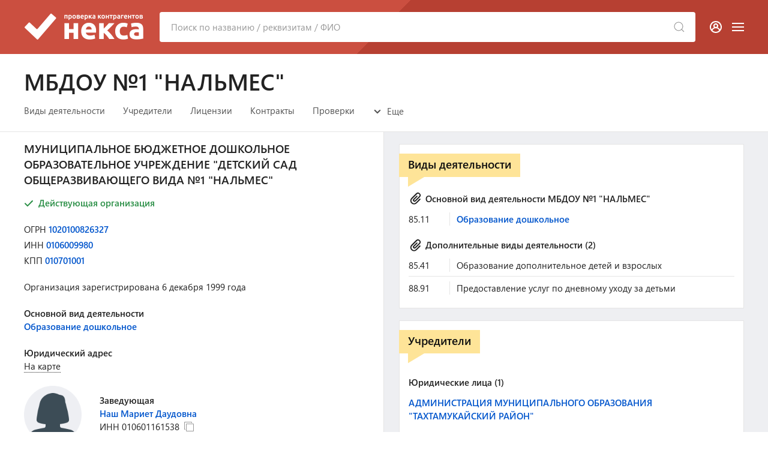

--- FILE ---
content_type: text/html; charset=utf-8
request_url: https://nexxa.ru/company/1020100826327-mbdou-1-nalmes
body_size: 8619
content:
<!DOCTYPE html>
<html lang="ru">

<head>

<meta http-equiv="Content-Type" content="text/html; charset=utf-8" />
<title>МБДОУ  №1 &quot;НАЛЬМЕС&quot; - аул Тахтамукай - Телефон +78777196127 - ОГРН 1020100826327</title>

<link rel="canonical" href="https://nexxa.ru/company/1020100826327-mbdou-1-nalmes" />

<meta name="viewport" content="width=device-width, user-scalable=yes, initial-scale=1.0, maximum-scale=5.0" />
<meta name="theme-color" content="#cb4f40">
<meta name="description" content="МУНИЦИПАЛЬНОЕ БЮДЖЕТНОЕ ДОШКОЛЬНОЕ ОБРАЗОВАТЕЛЬНОЕ УЧРЕЖДЕНИЕ &quot;ДЕТСКИЙ САД ОБЩЕРАЗВИВАЮЩЕГО ВИДА  №1 &quot;НАЛЬМЕС&quot; - Заведующая - Наш Мариет Даудовна - ОГРН 1020100826327 от 31 декабря 2002 года - ИНН 0106009980 - КПП 010701001 - Республика Адыгея (Адыгея), Тахтамукайский район, аул Тахтамукай, ул. Школьная, д. 1" />
<meta name="keywords" content="организация, мбдоу №1 нальмес, огрн 1020100826327, инн 0106009980, кпп 010701001, аул тахтамукай, заведующая, наш мариет даудовна, телефоны" />


<script>var cssf=false;var jsf=false;</script>
<link rel="stylesheet" href="https://nexxa.ru/cdn/x.css?v=010221" media="print" onload="this.media='all'; this.onload=null; cssf = true; if (cssf && jsf) {document.querySelector('body').style.visibility='visible'; document.querySelector('#loader').style.display='none'};">
<script onload="jsf = true; if (cssf && jsf) {document.querySelector('body').style.visibility='visible'; document.querySelector('#loader').style.display='none'};" src="https://nexxa.ru/cdn/x.js?v=010221" defer></script>

<style>body{visibility:hidden}#loader{visibility:visible;width:100px;height:100px;background-color:#cb4f40;position:absolute;top:0;bottom:0;left:0;right:0;margin:auto;-webkit-animation:sk-rotateplane 1.2s infinite ease-in-out;animation:sk-rotateplane 1.2s infinite ease-in-out}@-webkit-keyframes sk-rotateplane{0%{-webkit-transform:perspective(120px)}50%{-webkit-transform:perspective(120px) rotateY(180deg)}100%{-webkit-transform:perspective(120px) rotateY(180deg) rotateX(180deg)}}@keyframes sk-rotateplane{0%{transform:perspective(120px) rotateX(0) rotateY(0);-webkit-transform:perspective(120px) rotateX(0) rotateY(0)}50%{transform:perspective(120px) rotateX(-180.1deg) rotateY(0);-webkit-transform:perspective(120px) rotateX(-180.1deg) rotateY(0)}100%{transform:perspective(120px) rotateX(-180deg) rotateY(-179.9deg);-webkit-transform:perspective(120px) rotateX(-180deg) rotateY(-179.9deg)}}</style>

<link rel="icon" type="image/png" href="/icons/favicon-16x16.png" sizes="16x16">
<link rel="icon" type="image/png" href="/icons/favicon-32x32.png" sizes="32x32">
<link rel="apple-touch-icon" sizes="180x180" href="/icons/apple-touch-icon.png">
<link rel="manifest" href="/icons/site.webmanifest">

<meta property="og:type" content="website">
<meta property="og:type" content="website"><meta property="og:url" content="https://nexxa.ru//company/1020100826327-mbdou-1-nalmes">
<meta property="og:title" content="МБДОУ  №1 &quot;НАЛЬМЕС&quot;">
<meta property="og:description" content="МУНИЦИПАЛЬНОЕ БЮДЖЕТНОЕ ДОШКОЛЬНОЕ ОБРАЗОВАТЕЛЬНОЕ УЧРЕЖДЕНИЕ &quot;ДЕТСКИЙ САД ОБЩЕРАЗВИВАЮЩЕГО ВИДА  №1 &quot;НАЛЬМЕС&quot; - Заведующая - Наш Мариет Даудовна - ОГРН 1020100826327 от 31 декабря 2002 года - ИНН 0106009980 - КПП 010701001 - Республика Адыгея (Адыгея), Тахтамукайский район, аул Тахтамукай, ул. Школьная, д. 1">
<meta property="og:image" content="/icons/apple-touch-icon.png">

<meta name="csrf-param" content="authenticity_token" />
<meta name="csrf-token" content="-rz_HBN54apLYxM0dMsUeQZykix0e6SesXpJytvJJvRk8I7ktxvbsOgYjx1yK40kC57kgiy5bJ0v-n0QiSFHrA" />

<script>if ('serviceWorker' in navigator) { navigator.serviceWorker.register('/sw.js') }</script>

</head>

<body>
<div id="loader"></div>
<header id="header">
<div class="uk-container uk-container-large">
<div class="uk-grid-small" uk-grid>

<div class="pr-3"><a href="/" title="Сервис проверки контрагентов &quot;Некса&quot;"><picture><source srcset="https://nexxa.ru/cdn/images/logo/350x180.webp" type="image/webp" /><img width="200" height="90" src="https://nexxa.ru/cdn/images/logo/350x180.png" title="Сервис проверки контрагентов &quot;Некса&quot;" alt="Сервис проверки контрагентов &quot;Некса&quot;" /></picture></a></div>

<div class="uk-visible@m uk-width-expand" style="margin: auto;">
<form id="top-search-form" class="uk-search uk-search-default uk-width-1-1" action="/search" method="get">
<a title="Найти" uk-search-icon class="uk-search-icon-flip" onclick="document.getElementById('top-search-form').submit();"></a>
<input class="uk-search-input" title="Поиск по названию, реквизитам или ФИО" id="search-input" name="query" autocomplete="off" type="search" placeholder="Поиск по названию / реквизитам / ФИО">
<div uk-dropdown="toggle: false; mode: click; delay-hide: 0;" id="quick-tips">
<ul class="uk-nav uk-dropdown-nav"></ul>
</div>
</form>
</div>

<div class="uk-navbar-right">

<div id="mobile-search-icon" class="uk-hidden@m"><a title="Поиск по названию / реквизитам / ФИО" class="uk-navbar-toggle white-link" href="#modal-search-full" uk-icon="icon: unicons-search" uk-toggle></a></div>
<div id="modal-search-full" class="uk-modal-full uk-modal" uk-modal>
<div class="uk-modal-dialog uk-flex uk-flex-center uk-flex-middle" uk-height-viewport style="background: var(--footer-color); flex-wrap: wrap; flex-direction: column;"><button class="uk-modal-close-full" type="button" uk-icon="icon: close; ratio: 2;" style="background: var(--ui-dark-color); color: #FFF; outline: 0;"></button>
<div class="pb-10 uk-text-large" style="color: #FFF">Поиск по сайту</div>
<form class="uk-search uk-search-navbar uk-width-3-5@l uk-width-4-5@s" action="/search" method="get" id="search-form">
<a title="Найти" uk-search-icon class="uk-search-icon-flip" onclick="document.getElementById('search-form').submit();" style="padding-right: 1rem;"></a><input class="uk-search-input" name="query" type="search" placeholder="" autofocus style="background: #FFF; padding: 2rem;"></form>
</div>
</div>
<div class="pl-2"><a class="white-link" rel="nofollow" title="Личный кабинет" href="/login"><span class="text-icon-0px" uk-icon="icon: unicons-user-circle"></span></a></div>
<div id="menu-toggle-icon" class="pl-4"><a title="Меню сайта" href="#" class="uk-navbar-toggle white-link" uk-navbar-toggle-icon uk-toggle="target: #offcanvas-main-nav"></a></div>
</div>

</div>
</div>

<div id="offcanvas-main-nav" uk-offcanvas="flip: true" class="uk-offcanvas">
<nav class="uk-offcanvas-bar">
<button class="uk-offcanvas-close" type="button" uk-close></button>
<ul class="uk-nav uk-nav-default">
    <li><a rel="nofollow" href="/category?code=all&only=organizations">Организации</a></li>
	<li><a rel="nofollow" href="/category?code=all&only=entrepreneurs">Предприниматели</a></li>
    <li class="uk-nav-divider"></li>
    <li><a rel="nofollow" href="/support/legality">Правовые основания</a></li>
    <li><a rel="nofollow" href="/support/rules">Пользовательское соглашение</a></li>
    <li><a rel="nofollow" href="/support/privacy">Политика конфиденциальности</a></li>
    <li class="uk-nav-divider"></li>
	<li><a rel="nofollow" href="/login">Вход в личный кабинет</a></li>
	<li class="uk-nav-divider"></li>
    <li><a rel="nofollow" href="#feedback" uk-toggle>Обратная связь</a></li>
</ul>
</nav>
</div>
</header>

<main id="content">
<article style="background-color: var(--light-grey-color)" itemscope itemtype="http://schema.org/Organization">

<div class="cnp-header">
<section class="uk-container uk-container-large">

<div>
<h1 class="uk-h1 mb-0" itemprop="name">МБДОУ  №1 &quot;НАЛЬМЕС&quot;</h1>
</div>

<nav class="mt-4" uk-navbar="mode: click">
<ul class="uk-navbar-nav">
<li class="uk-visible@m"><a href="#activity-note" uk-scroll>Виды деятельности</a></li>

<li><a href="#founders-note" uk-scroll>Учредители</a></li>
<li class="uk-visible@m"><a href="#licenses-note" uk-scroll>Лицензии</a></li>
<li class="uk-visible@m"><a href="#contracts-note" uk-scroll>Контракты</a></li>

<li class="uk-visible@s"><a href="#inspections-note" uk-scroll>Проверки</a></li>

<li class="ml-3">
<a href="#"><span class="text-icon-1px" uk-icon="icon: unicons-angle-down"></span>&nbsp;Еще</a>
<div class="uk-navbar-dropdown">
<ul class="uk-nav uk-navbar-dropdown-nav">
	
	
	
	<li class="uk-hidden@m"><a href="#licenses-note" uk-scroll>Лицензии</a></li>
	<li class="uk-hidden@m"><a href="#contracts-note" uk-scroll>Контракты</a></li>
	
	<li class="uk-hidden@s"><a href="#inspections-note" uk-scroll>Проверки</a></li>
	<li><a href="#events-note" uk-scroll>События</a></li>
</ul>
</div>
</li>
</ul>
</nav>

</section>
</div>

<div>

<div class="uk-grid-collapse" uk-grid style="background-color: #eeeff2">

<div class="uk-width-1 uk-width-2-5@xl uk-width-1-2@m" style="background-color: #fff; border-right: 1px solid #e5e5e5">

<div class="cnp-left">
<section class="uk-panel">

<h2 class="uk-h4 mb-3" itemprop="legalName">МУНИЦИПАЛЬНОЕ БЮДЖЕТНОЕ ДОШКОЛЬНОЕ ОБРАЗОВАТЕЛЬНОЕ УЧРЕЖДЕНИЕ &quot;ДЕТСКИЙ САД ОБЩЕРАЗВИВАЮЩЕГО ВИДА  №1 &quot;НАЛЬМЕС&quot;</h2>

<div><span class="uk-text-success uk-text-bold -ml-1"><span class="text-icon-3px" uk-icon="icon: unicons-check"></span> Действующая организация</span></div>
<br />

<div class="mb-1">ОГРН <a href="https://companium.ru/id/1020100826327-mbdou-1-nalmes">1020100826327</a></div>
<div class="mb-1">ИНН <a href="https://companium.ru/id/1020100826327-mbdou-1-nalmes" itemprop="taxID">0106009980</a></div>
<div class="mb-1">КПП <a href="https://companium.ru/id/1020100826327-mbdou-1-nalmes" id="copy-kpp">010701001</a></div>
<br />

<div class="-mt-1">Организация зарегистрирована <span itemprop="foundingDate">6 декабря 1999 года</span></div>
<br />

<div class="uk-text-bold">Основной вид деятельности</div>
<div><a href="/category?code=851100&only=organizations">Образование дошкольное</a></div>
<br />

<div class="uk-text-bold">Юридический адрес</div>
<div itemprop="address" itemscope itemtype="http://schema.org/PostalAddress"></div>
<a class="pseudo-link" href="#map" uk-toggle>На карте</a><br /><br />
<div id="map" class="uk-modal-full" uk-modal>
    <div class="uk-modal-dialog">
        <button class="uk-modal-close-full uk-close-large" type="button" uk-close></button>
        <div class="uk-grid-collapse uk-child-width-1-2@s uk-flex-middle" uk-grid>
            <div class="uk-width-1-1" uk-height-viewport>
            <iframe frameborder="0" style="overflow:hidden;height:100vh;width:100%" height="100vh" width="100%" src=""></iframe>
            </div>
        </div>
    </div>
</div>

<div uk-grid class="uk-grid-small">

<div class="mr-4">
<picture><source srcset="https://nexxa.ru/cdn/images/female_no_photo.webp" type="image/webp" /><img width="96" height="96" src="https://nexxa.ru/cdn/images/female_no_photo.png" title="МБДОУ  №1 &quot;НАЛЬМЕС&quot; - Наш Мариет Даудовна" alt="МБДОУ  №1 &quot;НАЛЬМЕС&quot; - Наш Мариет Даудовна" /></picture>
</div>

<div class="uk-width-expand vertical-middle">
<div>
<div class="uk-text-bold -mt-1">Заведующая</div>
<a href="/person/010601161538-nash-mariet-daudovna">Наш Мариет Даудовна</a><div>ИНН <span id="copy-leader-inn">010601161538</span>&nbsp;&nbsp;<span id="copy-leader-inn-icon" onclick="copyToClipboard('copy-leader-inn')" uk-tooltip="Копировать?" class="copy-icon" uk-icon="icon: fi-copy"></span></div>

</div>
</div>

</div>

<br />



<div class="uk-text-bold">Организационно-правовая форма</div>
<div>Муниципальные бюджетные учреждения</div>
<br>


<div class="uk-text-bold">Единый реестр субъектов малого и среднего предпринимательства</div>
<div>Не входит в реестр</div>
<br>



<div class="grey-block">
<div class="uk-h6 grey-header">Оценка рисков</div>

<div class="-ml-1 uk-text-bold uk-text-success"><span class="text-icon-3px" uk-icon="icon: unicons-check"></span> Организация зарегистрирована 26 лет назад</div>




<div class="-ml-1 uk-text-bold uk-text-success"><span class="text-icon-3px" uk-icon="icon: unicons-check"></span> Нет долгов по исполнительным производствам</div>


<div class="-ml-1 uk-text-bold uk-text-success"><span class="text-icon-2px" uk-icon="icon: unicons-check"></span> Организация не включена в реестр недобросовестных поставщиков</div>


<div class="-ml-1 uk-text-bold uk-text-success"><span class="text-icon-2px" uk-icon="icon: unicons-check"></span> Нет дисквалифицированных лиц в составе исполнительных органов</div>


<div class="-ml-1 uk-text-bold uk-text-success"><span class="text-icon-2px" uk-icon="icon: unicons-check"></span> Нет массовых руководителей</div>


<div class="-ml-1 uk-text-bold uk-text-success"><span class="text-icon-2px" uk-icon="icon: unicons-check"></span> Нет массовых учредителей</div>


</div>
<br>

<div class="grey-block">
<div class="uk-h6 grey-header">Выписка из ЕГРЮЛ</div>

<div>

<p>Вы можете скачать официальную выписку из ЕГРЮЛ по МБДОУ  №1 &quot;НАЛЬМЕС&quot; от Федеральной Налоговой Службы</p>

<span class="text-icon-3px" uk-icon="icon: unicons-cloud-download"></span>&nbsp;&nbsp;<a href="#tax-service-report" onclick="get_tax_service_report_link();" uk-toggle>Скачать выписку</a>

</div>
</div>

<br>

<div id="tax-service-report" class="uk-flex-top" uk-modal>
<div class="uk-modal-dialog uk-margin-auto-vertical">
<button class="uk-modal-close-default" type="button" uk-close></button>
<div class="uk-modal-body download-pdf-modal-body">
<div class="uk-h3">Выписка из ЕГРЮЛ</div>
<p>Соединение с официальным сайтом ФНС и подготовка ссылки на выписку из ЕГРЮЛ...</p>
<center><div id="tax-service-report-link" class="mt-6"><div uk-spinner="ratio: 2"></div></div></center>
</div>
</div>
</div>

<script>
function get_tax_service_report_link() {
    var request = new XMLHttpRequest();
    request.open('GET', '/1020100826327/download/tax-service-report', true);
    request.onload = function() {
      if (request.status >= 200 && request.status < 400) {
        var response = request.responseText;
        document.querySelector('#tax-service-report-link').innerHTML = response;
      }
    };
    request.send();
}
</script>

<br>

<div class="uk-text-bold mb-4">Поделиться ссылкой</div>

<a rel="nofollow noopener" onclick="window.open('http://vk.com/share.php?url=https://nexxa.ru/company/1020100826327-mbdou-1-nalmes&title=МБДОУ  №1 &quot;НАЛЬМЕС&quot;','VKShareWindow','height=420,width=640,top='+(window.innerHeight/2-275)+',left='+(window.innerWidth/2-320)+',toolbar=0,location=0,menubar=0,directories=0,scrollbars=0'); return false;"><span class="share-icon mr-2" uk-icon="icon: share-vk"></span></a>

<a rel="nofollow noopener" onclick="window.open('https://www.facebook.com/sharer.php?u=https://nexxa.ru/company/1020100826327-mbdou-1-nalmes','FacebookShareWindow','height=420,width=640,top='+(window.innerHeight/2-275)+',left='+(window.innerWidth/2-320)+',toolbar=0,location=0,menubar=0,directories=0,scrollbars=0'); return false;"><span class="share-icon mr-2" uk-icon="icon: share-fb"></span></a>

<a rel="nofollow noopener" onclick="window.open('https://twitter.com/intent/tweet?url=https://nexxa.ru/company/1020100826327-mbdou-1-nalmes&text=МБДОУ  №1 &quot;НАЛЬМЕС&quot;','TwitterShareWindow','height=420,width=640,top='+(window.innerHeight/2-275)+',left='+(window.innerWidth/2-320)+',toolbar=0,location=0,menubar=0,directories=0,scrollbars=0'); return false;"><span class="share-icon mr-2" uk-icon="icon: share-twitter"></span></a>

<a rel="nofollow noopener" onclick="window.open('https://connect.ok.ru/offer?url=https://nexxa.ru/company/1020100826327-mbdou-1-nalmes&title=МБДОУ  №1 &quot;НАЛЬМЕС&quot;','OKShareWindow','height=420,width=640,top='+(window.innerHeight/2-275)+',left='+(window.innerWidth/2-320)+',toolbar=0,location=0,menubar=0,directories=0,scrollbars=0'); return false;"><span class="share-icon mr-2" uk-icon="icon: share-ok"></span></a>

<a onclick="window.open('https://telegram.me/share/url?url=https://nexxa.ru/company/1020100826327-mbdou-1-nalmes&text=МБДОУ  №1 &quot;НАЛЬМЕС&quot;','TelegramShareWindow','height=420,width=640,top='+(window.innerHeight/2-275)+',left='+(window.innerWidth/2-320)+',toolbar=0,location=0,menubar=0,directories=0,scrollbars=0'); return false;"><span class="share-icon" uk-icon="icon: share-telegram"></span></a>

<br><br><br>

</section>
</div>

</div>

<div class="uk-width-1 uk-width-3-5@xl uk-width-1-2@m">
<div class="cnp-right">

<div>

<div class="uk-grid-small uk-child-width-1 uk-child-width-1-2@xl mb-10" uk-grid="masonry: true">

<div><section class="uk-panel" id="activity-note">
<h2 class="uk-h6 yell-header">Виды деятельности</h2>

<div class="uk-text-bold mb-1"><span class="text-icon-2px" uk-icon="icon: unicons-paperclip"></span> Основной вид деятельности <strong class="uk-text-bold">МБДОУ  №1 &quot;НАЛЬМЕС&quot;</strong></div>

<div>
<div class="data-line-lite">
<div class="uk-flex uk-flex-between">
<div class="uk-text-left pr-1" style="width: 4.25rem">85.11</div>
<div class="uk-text-left pl-3 uk-width-expand left-border">

<a href="/category?code=851100&only=organizations">Образование дошкольное</a>

</div>
</div>
</div>
</div>

<div class="uk-text-bold mb-1 mt-3"><span class="text-icon-3px" uk-icon="icon: unicons-paperclip"></span> Дополнительные виды деятельности (2)</div>
<div id="activity">
<div>

<div class="data-line-lite">
<div class="uk-flex uk-flex-between">
<div class="uk-text-left pr-1" style="width: 4.25rem">85.41</div>
<div class="uk-text-left pl-3 uk-width-expand left-border">

Образование дополнительное детей и взрослых

</div>
</div>
</div>


<div class="data-line-lite">
<div class="uk-flex uk-flex-between">
<div class="uk-text-left pr-1" style="width: 4.25rem">88.91</div>
<div class="uk-text-left pl-3 uk-width-expand left-border">

Предоставление услуг по дневному уходу за детьми

</div>
</div>
</div>

</div>
</div>


</section></div>


<div><section class="uk-panel" id="founders-note">
<h2 class="uk-h6 yell-header">Учредители</h2>


<div class="uk-text-bold mt-4 mb-1">Юридические лица (1)</div>
<div class="data-line">
<div class="uk-flex uk-flex-between">
<div class="uk-text-left"><a href="/company/1030100630779">АДМИНИСТРАЦИЯ МУНИЦИПАЛЬНОГО ОБРАЗОВАНИЯ &quot;ТАХТАМУКАЙСКИЙ РАЙОН&quot;</a></div><div class="uk-text-right pl-3 uk-text-nowrap"></div>
</div>

</div>





</section></div>




<div><section class="uk-panel" id="licenses-note">
<h2 class="uk-h6 yell-header">Лицензии</h2>

<div class="data-line">
<div class="uk-text-bold mb-1">№&thinsp;РО № 028164 от 7 февраля 2012 года</div>
<div>Образовательная деятельность, осуществляемая образовательными организациями, организациями, осуществляющими обучение, а также индивидуальными предпринимателями, за исключением индивидуальных предпринимателей, осуществляющих образовательную деятельность непосредственно, лицензирование которой осуществляют органы исполнительной власти субъектов Российской Федерации, осуществляющие переданные полномочия Российской Федерации в сфере образования</div>
</div>



</section></div>


<div><section class="uk-panel" id="contracts-note">
<h2 class="uk-h6 yell-header">Контракты</h2>

<p>Информация о контрактах, заключенных через систему государственных закупок</p>


<div class="mt-2 mb-2"><strong class="uk-text-bold"><span class="text-icon-2px" uk-icon="icon: unicons-megaphone"></span> В роли заказчика</strong></div>

<table class="uk-table uk-table-small mb-3">
<tr class="grey">
<th></th>
<th>Контракты</th>
<th>Общая сумма</th>
</tr>
<tr>
<td>94-ФЗ</td>
<td>20</td>
<td>5,3 млн руб.</td>
</tr>
<tr>
<td>44-ФЗ</td>
<td>15</td>
<td>9,33 млн руб.</td>
</tr>
<tr>
<td>223-ФЗ</td>
<td>0</td>
<td>&mdash;</td>
</tr>
</table>




<div class="pb-1"><a href="/company/1020100826327/contracts?law=94&amp;role=customer"><span class="more-text-icon" uk-icon="icon: unicons-angle-down"></span>Все заключенные контракты (35)</a></div>

</section></div>


<div><section class="uk-panel" id="inspections-note">
<h2 class="uk-h6 yell-header">Проверки</h2>


<p>В базе данных ФГИС ЕРП Генеральной Прокуратуры РФ найдено 12 проверок МБДОУ  №1 &quot;НАЛЬМЕС&quot;</p>

<div class="uk-text-bold mt-3 mb-1"><span class="text-icon-2px" uk-icon="icon: unicons-clock"></span> Последние проверки</div>


<div class="data-line">
<div class="uk-text-bold">№&thinsp;011904206390 от 4 декабря 2019 года</div>
<div>Внеплановая выездная проверка</div>
<div><a rel="nofollow" href="/company/1040100551590">Главное управление МЧС России по Республике Адыгея</a></div>
<div class="uk-text-bold uk-text-success">Нарушений не выявлено</div>
</div>

<div class="data-line">
<div class="uk-text-bold">№&thinsp;011904206034 от 4 декабря 2019 года</div>
<div>Внеплановая выездная проверка</div>
<div><a rel="nofollow" href="/company/1040100551590">Главное управление МЧС России по Республике Адыгея</a></div>
<div class="uk-text-bold uk-text-success">Нарушений не выявлено</div>
</div>

<div class="data-line">
<div class="uk-text-bold">№&thinsp;011902773844 от 30 мая 2019 года</div>
<div>Внеплановая выездная проверка</div>
<div><a rel="nofollow" href="/company/1040100551590">Главное управление МЧС России по Республике Адыгея</a></div>
<div class="uk-text-bold uk-text-success">Нарушений не выявлено</div>
</div>

<div class="pt-3 pb-1"><a href="/company/1020100826327/inspections"><span class="more-text-icon" uk-icon="icon: unicons-angle-down"></span>Все проверки (12)</a></div>


</section></div>


<div><section class="uk-panel" id="events-note">
<h2 class="uk-h6 yell-header">События</h2>

<div class="data-line">

<div class="event-date">6 декабря 1999 года</div>
<div class="event-content"><span class="text-icon-3px uk-text-success" uk-icon="icon: unicons-check"></span> <span class="uk-text-bold uk-text-success">Регистрация организации</span></div>

</div>
<div class="data-line">

<div class="event-date">31 декабря 2002 года</div>
<div class="event-content">

<span class="text-icon-3px uk-text-success" uk-icon="icon: unicons-check"></span> <span class="uk-text-bold uk-text-success">Присвоен ОГРН 1020100826327</span>
</div>

</div>
<div class="data-line">

<div class="event-date">29 февраля 2016 года</div>
<div class="event-content">
<span class="text-icon-3px" uk-icon="icon: unicons-envelope-alt"></span> Юридический адрес изменен с <span class="uk-text-bold">385100, республика Адыгея, аул Тахтамукай, ул. Школьная, д. 1</span> на <span class="uk-text-bold">385100, республика Адыгея, Тахтамукайский район, аул Тахтамукай, ул. Школьная, д. 1</span></div>

</div>
<div class="data-line">

<div class="event-date">24 января 2017 года</div>
<div class="event-content">
<span class="text-icon-3px" uk-icon="icon: unicons-users-alt"></span> Смена руководителя

<br>&nbsp;<span class="text-icon ml-6" uk-icon="icon: unicons-minus; ratio: 0.75"></span> <a rel="nofollow" href="/person/010601113950-evtyh-hariet-medzhidovna">Евтых Хариет Меджидовна</a>

<br>&nbsp;<span class="text-icon ml-6" uk-icon="icon: unicons-plus; ratio: 0.75"></span> <a rel="nofollow" href="/person/010601113950-evtyh-hayret-medzhidovna">Евтых Хайрет Меджидовна</a>

</div>

</div>
<div class="data-line">

<div class="event-date">8 февраля 2021 года</div>
<div class="event-content">
<span class="text-icon-3px" uk-icon="icon: unicons-users-alt"></span> Смена руководителя

<br>&nbsp;<span class="text-icon ml-6" uk-icon="icon: unicons-minus; ratio: 0.75"></span> <a rel="nofollow" href="/person/010601113950-evtyh-hayret-medzhidovna">Евтых Хайрет Меджидовна</a>

<br>&nbsp;<span class="text-icon ml-6" uk-icon="icon: unicons-plus; ratio: 0.75"></span> <a rel="nofollow" href="/person/010601161538-nash-mariet-daudovna">Наш Мариет Даудовна</a>

</div>

</div>
<div class="data-line">

<div class="event-date">16 сентября 2022 года</div>
<div class="event-content"><span class="text-icon-3px" uk-icon="icon: unicons-pen"></span> Сокращенное наименование организации изменено с <span class="uk-text-bold">МБДОУ № 1 &quot;НАЛЬМЕС&quot;&quot; на &quot;</span></div>

</div>
<div class="data-line">

<div class="event-date">2 августа 2024 года</div>
<div class="event-content">
<span class="text-icon-3px" uk-icon="icon: unicons-envelope-alt"></span> Юридический адрес изменен с <span class="uk-text-bold">385100, республика Адыгея, Тахтамукайский район, аул Тахтамукай, ул. Школьная, д. 1</span> на <span class="uk-text-bold">385100, Республика Адыгея (Адыгея), Тахтамукайский район, аул Тахтамукай, ул. Школьная, д. 1</span></div>

</div>


</section></div>

<div><article class="uk-panel" itemprop="description">

<p>По данным ЕГРЮЛ, организация МБДОУ  №1 &quot;НАЛЬМЕС&quot; зарегистрирована 6 декабря 1999 года по адресу 385100, Республика Адыгея (Адыгея), Тахтамукайский район, аул Тахтамукай, ул. Школьная, д. 1. Регистрацию осуществила Управление Федеральной налоговой службы по Республике Адыгея.</p>

<p>Реквизиты юридического лица: ОГРН 1020100826327, ИНН 0106009980, КПП 010701001. Организационно-правовая форма: &quot;Муниципальные бюджетные учреждения&quot;. </p>

<p>Основным видом деятельности МБДОУ №1 &quot;НАЛЬМЕС&quot; является &quot;Образование дошкольное&quot;. Организация также зарегистрирована в таких категориях ОКВЭД как &quot;Образование дополнительное детей и взрослых&quot;, &quot;Предоставление услуг по дневному уходу за детьми&quot;. </p>

<p><strong>Заведующая</strong> &mdash; <strong>Наш Мариет Даудовна</strong>.</p>

<p>На 15 января 2026 года организация является действующей.</p>

</article></div>

<div><aside class="uk-panel">

<div class="uk-text-bold mb-1">Конкуренты МБДОУ  №1 &quot;НАЛЬМЕС&quot;</div>
<div>
<div class="data-line"><a title="МУНИЦИПАЛЬНОЕ БЮДЖЕТНОЕ ДОШКОЛЬНОЕ ОБРАЗОВАТЕЛЬНОЕ УЧРЕЖДЕНИЕ &quot;ДЕТСКИЙ САД  №5 &quot;СКАЗКА&quot; Г. АДЫГЕЙСКА" href="/company/1020100861220-mbdou-5-g-adygeyska">МБДОУ №5 Г. АДЫГЕЙСКА</a>
<br /></div>
<div class="data-line"><a title="МУНИЦИПАЛЬНОЕ БЮДЖЕТНОЕ ДОШКОЛЬНОЕ ОБРАЗОВАТЕЛЬНОЕ УЧРЕЖДЕНИЕ &quot;ДЕТСКИЙ САД ОБЩЕРАЗВИВАЮЩЕГО ВИДА  №25 &quot;КРАСНАЯ ШАПОЧКА&quot; А.АДАМИЙ КРАСНОГВАРДЕЙСКИЙ РАЙОН РЕСПУБЛИКА АДЫГЕЯ" href="/company/1020100861582-mds2ksaa">МБДОУ &quot;ДЕТСКИЙ САД №25 &quot;КРАСНАЯ ШАПОЧКА&quot; А. АДАМИЙ</a>
<br /></div>
<div class="data-line"><a title="МУНИЦИПАЛЬНОЕ БЮДЖЕТНОЕ ДОШКОЛЬНОЕ ОБРАЗОВАТЕЛЬНОЕ УЧРЕЖДЕНИЕ &quot;ДЕТСКИЙ САД ОБЩЕРАЗВИВАЮЩЕГО ВИДА №5 &quot;ФАКЕЛ&quot; АУЛ ХАТУКАЙ КРАСНОГВАРДЕЙСКОГО РАЙОНА РЕСПУБЛИКИ АДЫГЕЯ" href="/company/1020100861648-mds5fah">МБДОУ &quot;ДЕТСКИЙ САД №5 &quot;ФАКЕЛ&quot; АУЛ ХАТУКАЙ</a>
<br /></div>
<div class="data-line"><a title="МУНИЦИПАЛЬНОЕ БЮДЖЕТНОЕ ДОШКОЛЬНОЕ ОБРАЗОВАТЕЛЬНОЕ УЧРЕЖДЕНИЕ &quot;ДЕТСКИЙ САД №3 &quot;СОЗВЕЗДИЕ&quot; Г. АДЫГЕЙСКА" href="/company/1020100860306-m3sga">МБДОУ №3 &quot;СОЗВЕЗДИЕ&quot; Г. АДЫГЕЙСКА</a>
<br /></div>
<div class="data-line"><a title="МУНИЦИПАЛЬНОЕ БЮДЖЕТНОЕ ДОШКОЛЬНОЕ ОБРАЗОВАТЕЛЬНОЕ УЧРЕЖДЕНИЕ &quot;ДЕТСКИЙ САД ОБЩЕРАЗВИВАЮЩЕГО ВИДА  №1 &quot;ДЮЙМОВОЧКА&quot; Г. АДЫГЕЙСКА" href="/company/1020100859998-m1dga">МБДОУ №1 &quot;ДЮЙМОВОЧКА&quot; Г. АДЫГЕЙСКА</a>
<br /></div>
<div class="data-line"><a title="МУНИЦИПАЛЬНОЕ БЮДЖЕТНОЕ ДОШКОЛЬНОЕ ОБРАЗОВАТЕЛЬНОЕ УЧРЕЖДЕНИЕ &quot;ДЕТСКИЙ САД ОБЩЕРАЗВИВАЮЩЕГО ВИДА  №2 &quot;ВАСИЛЕК&quot; Г. АДЫГЕЙСКА" href="/company/1020100861175-m2vga">МБДОУ №2 &quot;ВАСИЛЕК&quot; Г. АДЫГЕЙСКА</a>
<br /></div>
</div>



</aside></div>

</div>
</div>

</div>
</div>

</div>
</div>

</article>

<script type="application/ld+json">
{
  "@context": "https://schema.org",
  "@type": "BreadcrumbList",
  "itemListElement": [{
    "@type": "ListItem",
    "position": 1,
    "name": "Организации",
    "item": "https://nexxa.ru/category?code=all&only=organizations"
  },{
    "@type": "ListItem",
    "position": 2,
    "name": "Образование",
    "item": "https://nexxa.ru/category?code=850000&only=organizations"
  },{
    "@type": "ListItem",
    "position": 3,
    "name": "Образование общее",
    "item": "https://nexxa.ru/category?code=851000&only=organizations"
  },{
    "@type": "ListItem",
    "position": 4,
    "name": "Образование дошкольное",
    "item": "https://nexxa.ru/category?code=851100&only=organizations"
  },{
    "@type": "ListItem",
    "position": 5,
    "name": "МБДОУ  №1 &quot;НАЛЬМЕС&quot;",
    "item": "https://nexxa.ru/company/1020100826327-mbdou-1-nalmes"
  }]
}
</script>

<script>

document.addEventListener("DOMContentLoaded", async function() {

document.querySelector('#map').addEventListener('beforeshow', function (event) {
document.querySelector('#map iframe').src = "/company/1020100826327/map"
}, false);


});

</script>
</main>

<footer id="footer" class="uk-section py-10">
<div class="uk-container uk-container-large">
<div class="uk-child-width-expand@s uk-grid-large" uk-grid>
<div class="uk-width-2-5@s">
<div class="uk-text-bold mb-2">Информация</div>
<a class="light-link" rel="nofollow" href="/support/legality">Правовые основания размещения информации</a><br />
<a class="light-link" rel="nofollow" href="/support/rules">Пользовательское соглашение</a><br />
<a class="light-link" rel="nofollow" href="/support/privacy">Политика конфиденциальности</a><br />
<br />
<span><a class="light-link" rel="nofollow" href="#feedback" uk-toggle>Обратная связь</a></span>

<div id="feedback" class="uk-flex-top" uk-modal>
<div class="uk-modal-dialog uk-margin-auto-vertical">
<button class="uk-modal-close-default" type="button" uk-close></button>
<div class="uk-modal-body">
<div class="uk-h3">Обратная связь</div>

<blockquote class="warning">
Внимание! Сервис проверки контрагентов &quot;Некса&quot; никак не связан ни с одной организацией, представленной на наших страницах
</blockquote>

<p>Если ваш запрос касается законности размещения сведений об организациях и физических лицах &mdash; пожалуйста, ознакомьтесь с <a rel="nofollow" href="/support/legality">правовыми основаниями размещения информации</a></p>

<hr>

<div class="mt-8 mb-4"><center><a href="/feedback">Отправить сообщение</a></center></div>

</div>
</div>
</div>

</div>
<div>
<div class="pl-4">
<div class="g2-639"></div>
<div class="uk-text-bold mb-2 -ml-4">О сервисе</div>
<ul class="uk-list uk-list-bullet">
<li>Исключительно официальные данные от ФНС и других государственных служб</li>
<li>Ежедневное обновление сведений из ЕГРЮЛ и ЕГРИП</li>
<li>Данные по проверкам и исполнительным производствам</li>
<li>Актуальная бухгалтерская отчетность</li>
<li>Эффективный поиск по российским организациям и предпринимателям</li>
</ul>
</div>
</div>
</div>
<hr class="my-10" />
<div class="uk-text-center uk-text-bold">
&copy; 2019&ndash;2025 Сервис проверки контрагентов &quot;Некса&quot;
</div>
</div>
</footer>

<script type="text/javascript" > (function(m,e,t,r,i,k,a){m[i]=m[i]||function(){(m[i].a=m[i].a||[]).push(arguments)}; m[i].l=1*new Date();k=e.createElement(t),a=e.getElementsByTagName(t)[0],k.async=1,k.src=r,a.parentNode.insertBefore(k,a)}) (window, document, "script", "https://mc.yandex.ru/metrika/tag.js", "ym"); ym(75089506, "init", { clickmap:true, trackLinks:true, accurateTrackBounce:true }); </script> <noscript><div><img src="https://mc.yandex.ru/watch/75089506" style="position:absolute; left:-9999px;" alt="" /></div></noscript>

</body>
</html>

--- FILE ---
content_type: text/css
request_url: https://nexxa.ru/cdn/x.css?v=010221
body_size: 146280
content:

/*! UIkit 3.5.7 */

html{font-family:-apple-system,BlinkMacSystemFont,"Segoe UI",Roboto,"Helvetica Neue",Arial,"Noto Sans",sans-serif,"Apple Color Emoji","Segoe UI Emoji","Segoe UI Symbol","Noto Color Emoji";font-size:16px;font-weight:400;line-height:1.5;-webkit-text-size-adjust:100%;background:#fff;color:#666}body{margin:0}a:active,a:hover{outline:0}.uk-link,a{color:#1e87f0;text-decoration:none;cursor:pointer}.uk-link-toggle:focus .uk-link,.uk-link-toggle:hover .uk-link,.uk-link:hover,a:hover{color:#0f6ecd;text-decoration:underline}abbr[title]{text-decoration:underline dotted;-webkit-text-decoration-style:dotted}b,strong{font-weight:bolder}:not(pre)>code,:not(pre)>kbd,:not(pre)>samp{font-family:Consolas,monaco,monospace;font-size:.875rem;color:#f0506e;white-space:nowrap;padding:2px 6px;background:#f8f8f8}em{color:#f0506e}ins{background:#ffd;color:#666;text-decoration:none}mark{background:#ffd;color:#666}q{font-style:italic}small{font-size:80%}sub,sup{font-size:75%;line-height:0;position:relative;vertical-align:baseline}sup{top:-.5em}sub{bottom:-.25em}audio,canvas,iframe,img,svg,video{vertical-align:middle}canvas,img,video{max-width:100%;height:auto;box-sizing:border-box}@supports (display:block){svg{max-width:100%;height:auto;box-sizing:border-box}}svg:not(:root){overflow:hidden}img:not([src]){min-width:1px;visibility:hidden}iframe{border:0}address,dl,fieldset,figure,ol,p,pre,ul{margin:0 0 20px 0}*+address,*+dl,*+fieldset,*+figure,*+ol,*+p,*+pre,*+ul{margin-top:20px}.uk-h1,.uk-h2,.uk-h3,.uk-h4,.uk-h5,.uk-h6,.uk-heading-2xlarge,.uk-heading-large,.uk-heading-medium,.uk-heading-small,.uk-heading-xlarge,h1,h2,h3,h4,h5,h6{margin:0 0 20px 0;font-family:-apple-system,BlinkMacSystemFont,"Segoe UI",Roboto,"Helvetica Neue",Arial,"Noto Sans",sans-serif,"Apple Color Emoji","Segoe UI Emoji","Segoe UI Symbol","Noto Color Emoji";font-weight:400;color:#333;text-transform:none}*+.uk-h1,*+.uk-h2,*+.uk-h3,*+.uk-h4,*+.uk-h5,*+.uk-h6,*+.uk-heading-2xlarge,*+.uk-heading-large,*+.uk-heading-medium,*+.uk-heading-small,*+.uk-heading-xlarge,*+h1,*+h2,*+h3,*+h4,*+h5,*+h6{margin-top:40px}.uk-h1,h1{font-size:2.23125rem;line-height:1.2}.uk-h2,h2{font-size:1.7rem;line-height:1.3}.uk-h3,h3{font-size:1.5rem;line-height:1.4}.uk-h4,h4{font-size:1.25rem;line-height:1.4}.uk-h5,h5{font-size:16px;line-height:1.4}.uk-h6,h6{font-size:.875rem;line-height:1.4}@media (min-width:960px){.uk-h1,h1{font-size:2.625rem}.uk-h2,h2{font-size:2rem}}ol,ul{padding-left:30px}ol>li>ol,ol>li>ul,ul>li>ol,ul>li>ul{margin:0}dt{font-weight:700}dd{margin-left:0}.uk-hr,hr{overflow:visible;text-align:inherit;margin:0 0 20px 0;border:0;border-top:1px solid #e5e5e5}*+.uk-hr,*+hr{margin-top:20px}address{font-style:normal}blockquote{margin:0 0 20px 0;font-size:1.25rem;line-height:1.5;font-style:italic;color:#333}*+blockquote{margin-top:20px}blockquote p:last-of-type{margin-bottom:0}blockquote footer{margin-top:10px;font-size:.875rem;line-height:1.5;color:#666}blockquote footer::before{content:"— "}pre{font:.875rem/1.5 Consolas,monaco,monospace;color:#666;-moz-tab-size:4;tab-size:4;overflow:auto;padding:10px;border:1px solid #e5e5e5;border-radius:3px;background:#fff}pre code{font-family:Consolas,monaco,monospace}::selection{background:#39f;color:#fff;text-shadow:none}details,main{display:block}summary{display:list-item}template{display:none}.uk-breakpoint-s::before{content:'640px'}.uk-breakpoint-m::before{content:'960px'}.uk-breakpoint-l::before{content:'1200px'}.uk-breakpoint-xl::before{content:'1600px'}:root{--uk-breakpoint-s:640px;--uk-breakpoint-m:960px;--uk-breakpoint-l:1200px;--uk-breakpoint-xl:1600px}.uk-link-muted a,a.uk-link-muted{color:#999}.uk-link-muted a:hover,.uk-link-toggle:focus .uk-link-muted,.uk-link-toggle:hover .uk-link-muted,a.uk-link-muted:hover{color:#666}.uk-link-text a,a.uk-link-text{color:inherit}.uk-link-text a:hover,.uk-link-toggle:focus .uk-link-text,.uk-link-toggle:hover .uk-link-text,a.uk-link-text:hover{color:#999}.uk-link-heading a,a.uk-link-heading{color:inherit}.uk-link-heading a:hover,.uk-link-toggle:focus .uk-link-heading,.uk-link-toggle:hover .uk-link-heading,a.uk-link-heading:hover{color:#1e87f0;text-decoration:none}.uk-link-reset a,a.uk-link-reset{color:inherit!important;text-decoration:none!important}.uk-link-toggle{color:inherit!important;text-decoration:none!important}.uk-link-toggle:focus{outline:0}.uk-heading-small{font-size:2.6rem;line-height:1.2}.uk-heading-medium{font-size:2.8875rem;line-height:1.1}.uk-heading-large{font-size:3.4rem;line-height:1.1}.uk-heading-xlarge{font-size:4rem;line-height:1}.uk-heading-2xlarge{font-size:6rem;line-height:1}@media (min-width:960px){.uk-heading-small{font-size:3.25rem}.uk-heading-medium{font-size:3.5rem}.uk-heading-large{font-size:4rem}.uk-heading-xlarge{font-size:6rem}.uk-heading-2xlarge{font-size:8rem}}@media (min-width:1200px){.uk-heading-medium{font-size:4rem}.uk-heading-large{font-size:6rem}.uk-heading-xlarge{font-size:8rem}.uk-heading-2xlarge{font-size:11rem}}.uk-heading-divider{padding-bottom:calc(5px + .1em);border-bottom:calc(.2px + .05em) solid #e5e5e5}.uk-heading-bullet{position:relative}.uk-heading-bullet::before{content:"";display:inline-block;position:relative;top:calc(-.1 * 1em);vertical-align:middle;height:calc(4px + .7em);margin-right:calc(5px + .2em);border-left:calc(5px + .1em) solid #e5e5e5}.uk-heading-line{overflow:hidden}.uk-heading-line>*{display:inline-block;position:relative}.uk-heading-line>::after,.uk-heading-line>::before{content:"";position:absolute;top:calc(50% - ((.2px + .05em)/ 2));width:2000px;border-bottom:calc(.2px + .05em) solid #e5e5e5}.uk-heading-line>::before{right:100%;margin-right:calc(5px + .3em)}.uk-heading-line>::after{left:100%;margin-left:calc(5px + .3em)}[class*=uk-divider]{border:none;margin-bottom:20px}*+[class*=uk-divider]{margin-top:20px}.uk-divider-icon{position:relative;height:20px;background-image:url("data:image/svg+xml;charset=UTF-8,%3Csvg%20width%3D%2220%22%20height%3D%2220%22%20viewBox%3D%220%200%2020%2020%22%20xmlns%3D%22http%3A%2F%2Fwww.w3.org%2F2000%2Fsvg%22%3E%0A%20%20%20%20%3Ccircle%20fill%3D%22none%22%20stroke%3D%22%23e5e5e5%22%20stroke-width%3D%222%22%20cx%3D%2210%22%20cy%3D%2210%22%20r%3D%227%22%20%2F%3E%0A%3C%2Fsvg%3E%0A");background-repeat:no-repeat;background-position:50% 50%}.uk-divider-icon::after,.uk-divider-icon::before{content:"";position:absolute;top:50%;max-width:calc(50% - (50px / 2));border-bottom:1px solid #e5e5e5}.uk-divider-icon::before{right:calc(50% + (50px / 2));width:100%}.uk-divider-icon::after{left:calc(50% + (50px / 2));width:100%}.uk-divider-small{line-height:0}.uk-divider-small::after{content:"";display:inline-block;width:100px;max-width:100%;border-top:1px solid #e5e5e5;vertical-align:top}.uk-divider-vertical{width:1px;height:100px;margin-left:auto;margin-right:auto;border-left:1px solid #e5e5e5}.uk-list{padding:0;list-style:none}.uk-list>*>:last-child{margin-bottom:0}.uk-list>*>ul,.uk-list>:nth-child(n+2){margin-top:10px}.uk-list-circle>*,.uk-list-decimal>*,.uk-list-disc>*,.uk-list-hyphen>*,.uk-list-square>*{padding-left:30px}.uk-list-decimal{counter-reset:decimal}.uk-list-decimal>*{counter-increment:decimal}[class*=uk-list]>::before{content:'';position:relative;left:-30px;width:30px;height:1.5em;margin-bottom:-1.5em;display:list-item;list-style-position:inside;text-align:right}.uk-list-disc>::before{list-style-type:disc}.uk-list-circle>::before{list-style-type:circle}.uk-list-square>::before{list-style-type:square}.uk-list-decimal>::before{content:counter(decimal,decimal) '\200A.\00A0'}.uk-list-hyphen>::before{content:'–\00A0\00A0'}.uk-list-muted>::before{color:#999!important}.uk-list-emphasis>::before{color:#333!important}.uk-list-primary>::before{color:#1e87f0!important}.uk-list-secondary>::before{color:#222!important}.uk-list-bullet>*{padding-left:30px}.uk-list-bullet>::before{content:"";position:relative;left:-30px;width:30px;height:1.5em;margin-bottom:-1.5em;background-image:url("data:image/svg+xml;charset=UTF-8,%3Csvg%20width%3D%226%22%20height%3D%226%22%20viewBox%3D%220%200%206%206%22%20xmlns%3D%22http%3A%2F%2Fwww.w3.org%2F2000%2Fsvg%22%3E%0A%20%20%20%20%3Ccircle%20fill%3D%22%23666%22%20cx%3D%223%22%20cy%3D%223%22%20r%3D%223%22%20%2F%3E%0A%3C%2Fsvg%3E");background-repeat:no-repeat;background-position:50% 50%}.uk-list-divider>:nth-child(n+2){margin-top:10px;padding-top:10px;border-top:1px solid #e5e5e5}.uk-list-striped>*{padding:10px 10px}.uk-list-striped>:nth-of-type(odd){border-top:1px solid #e5e5e5;border-bottom:1px solid #e5e5e5}.uk-list-striped>:nth-of-type(odd){background:#f8f8f8}.uk-list-striped>:nth-child(n+2){margin-top:0}.uk-list-large>*>ul,.uk-list-large>:nth-child(n+2){margin-top:20px}.uk-list-collapse>*>ul,.uk-list-collapse>:nth-child(n+2){margin-top:0}.uk-list-large.uk-list-divider>:nth-child(n+2){margin-top:20px;padding-top:20px}.uk-list-collapse.uk-list-divider>:nth-child(n+2){margin-top:0;padding-top:0}.uk-list-large.uk-list-striped>*{padding:20px 10px}.uk-list-collapse.uk-list-striped>*{padding-top:0;padding-bottom:0}.uk-list-collapse.uk-list-striped>:nth-child(n+2),.uk-list-large.uk-list-striped>:nth-child(n+2){margin-top:0}.uk-description-list>dt{color:#333;font-size:.875rem;font-weight:400;text-transform:uppercase}.uk-description-list>dt:nth-child(n+2){margin-top:20px}.uk-description-list-divider>dt:nth-child(n+2){margin-top:20px;padding-top:20px;border-top:1px solid #e5e5e5}.uk-table{border-collapse:collapse;border-spacing:0;width:100%;margin-bottom:20px}*+.uk-table{margin-top:20px}.uk-table th{padding:16px 12px;text-align:left;vertical-align:bottom;font-size:.875rem;font-weight:400;color:#999;text-transform:uppercase}.uk-table td{padding:16px 12px;vertical-align:top}.uk-table td>:last-child{margin-bottom:0}.uk-table tfoot{font-size:.875rem}.uk-table caption{font-size:.875rem;text-align:left;color:#999}.uk-table-middle,.uk-table-middle td{vertical-align:middle!important}.uk-table-divider>:first-child>tr:not(:first-child),.uk-table-divider>:not(:first-child)>tr,.uk-table-divider>tr:not(:first-child){border-top:1px solid #e5e5e5}.uk-table-striped tbody tr:nth-of-type(odd),.uk-table-striped>tr:nth-of-type(odd){background:#f8f8f8;border-top:1px solid #e5e5e5;border-bottom:1px solid #e5e5e5}.uk-table-hover tbody tr:hover,.uk-table-hover>tr:hover{background:#ffd}.uk-table tbody tr.uk-active,.uk-table>tr.uk-active{background:#ffd}.uk-table-small td,.uk-table-small th{padding:10px 12px}.uk-table-large td,.uk-table-large th{padding:22px 12px}.uk-table-justify td:first-child,.uk-table-justify th:first-child{padding-left:0}.uk-table-justify td:last-child,.uk-table-justify th:last-child{padding-right:0}.uk-table-shrink{width:1px}.uk-table-expand{min-width:150px}.uk-table-link{padding:0!important}.uk-table-link>a{display:block;padding:16px 12px}.uk-table-small .uk-table-link>a{padding:10px 12px}@media (max-width:959px){.uk-table-responsive,.uk-table-responsive tbody,.uk-table-responsive td,.uk-table-responsive th,.uk-table-responsive tr{display:block}.uk-table-responsive thead{display:none}.uk-table-responsive td,.uk-table-responsive th{width:auto!important;max-width:none!important;min-width:0!important;overflow:visible!important;white-space:normal!important}.uk-table-responsive .uk-table-link:not(:first-child)>a,.uk-table-responsive td:not(:first-child):not(.uk-table-link),.uk-table-responsive th:not(:first-child):not(.uk-table-link){padding-top:5px!important}.uk-table-responsive .uk-table-link:not(:last-child)>a,.uk-table-responsive td:not(:last-child):not(.uk-table-link),.uk-table-responsive th:not(:last-child):not(.uk-table-link){padding-bottom:5px!important}.uk-table-justify.uk-table-responsive td,.uk-table-justify.uk-table-responsive th{padding-left:0;padding-right:0}}.uk-table tbody tr{transition:background-color .1s linear}.uk-icon{margin:0;border:none;border-radius:0;overflow:visible;font:inherit;color:inherit;text-transform:none;padding:0;background-color:transparent;display:inline-block;fill:currentcolor;line-height:0}button.uk-icon:not(:disabled){cursor:pointer}.uk-icon::-moz-focus-inner{border:0;padding:0}.uk-icon:not(.uk-preserve) [fill*='#']:not(.uk-preserve){fill:currentcolor}.uk-icon:not(.uk-preserve) [stroke*='#']:not(.uk-preserve){stroke:currentcolor}.uk-icon>*{transform:translate(0,0)}.uk-icon-image{width:20px;height:20px;background-position:50% 50%;background-repeat:no-repeat;background-size:contain;vertical-align:middle}.uk-icon-link{color:#999}.uk-icon-link:focus,.uk-icon-link:hover{color:#666;outline:0}.uk-active>.uk-icon-link,.uk-icon-link:active{color:#595959}.uk-icon-button{box-sizing:border-box;width:36px;height:36px;border-radius:500px;background:#f8f8f8;color:#999;vertical-align:middle;display:inline-flex;justify-content:center;align-items:center;transition:.1s ease-in-out;transition-property:color,background-color}.uk-icon-button:focus,.uk-icon-button:hover{background-color:#ebebeb;color:#666;outline:0}.uk-active>.uk-icon-button,.uk-icon-button:active{background-color:#dfdfdf;color:#666}.uk-range{box-sizing:border-box;margin:0;vertical-align:middle;max-width:100%;width:100%;-webkit-appearance:none;background:0 0;padding:0}.uk-range:focus{outline:0}.uk-range::-moz-focus-outer{border:none}.uk-range::-ms-track{height:15px;background:0 0;border-color:transparent;color:transparent}.uk-range:not(:disabled)::-webkit-slider-thumb{cursor:pointer}.uk-range:not(:disabled)::-moz-range-thumb{cursor:pointer}.uk-range:not(:disabled)::-ms-thumb{cursor:pointer}.uk-range::-webkit-slider-thumb{-webkit-appearance:none;margin-top:-7px;height:15px;width:15px;border-radius:500px;background:#fff;border:1px solid #ccc}.uk-range::-moz-range-thumb{border:none;height:15px;width:15px;border-radius:500px;background:#fff;border:1px solid #ccc}.uk-range::-ms-thumb{margin-top:0}.uk-range::-ms-thumb{border:none;height:15px;width:15px;border-radius:500px;background:#fff;border:1px solid #ccc}.uk-range::-ms-tooltip{display:none}.uk-range::-webkit-slider-runnable-track{height:3px;background:#ebebeb;border-radius:500px}.uk-range:active::-webkit-slider-runnable-track,.uk-range:focus::-webkit-slider-runnable-track{background:#d2d2d2}.uk-range::-moz-range-track{height:3px;background:#ebebeb;border-radius:500px}.uk-range:focus::-moz-range-track{background:#d2d2d2}.uk-range::-ms-fill-lower,.uk-range::-ms-fill-upper{height:3px;background:#ebebeb;border-radius:500px}.uk-range:focus::-ms-fill-lower,.uk-range:focus::-ms-fill-upper{background:#d2d2d2}.uk-checkbox,.uk-input,.uk-radio,.uk-select,.uk-textarea{box-sizing:border-box;margin:0;border-radius:0;font:inherit}.uk-input{overflow:visible}.uk-select{text-transform:none}.uk-select optgroup{font:inherit;font-weight:700}.uk-textarea{overflow:auto}.uk-input[type=search]::-webkit-search-cancel-button,.uk-input[type=search]::-webkit-search-decoration{-webkit-appearance:none}.uk-input[type=number]::-webkit-inner-spin-button,.uk-input[type=number]::-webkit-outer-spin-button{height:auto}.uk-input::-moz-placeholder,.uk-textarea::-moz-placeholder{opacity:1}.uk-checkbox:not(:disabled),.uk-radio:not(:disabled){cursor:pointer}.uk-fieldset{border:none;margin:0;padding:0}.uk-input,.uk-textarea{-webkit-appearance:none}.uk-input,.uk-select,.uk-textarea{max-width:100%;width:100%;border:0 none;padding:0 10px;background:#fff;color:#666;border:1px solid #e5e5e5;transition:.2s ease-in-out;transition-property:color,background-color,border}.uk-input,.uk-select:not([multiple]):not([size]){height:40px;vertical-align:middle;display:inline-block}.uk-input:not(input),.uk-select:not(select){line-height:38px}.uk-select[multiple],.uk-select[size],.uk-textarea{padding-top:4px;padding-bottom:4px;vertical-align:top}.uk-input:focus,.uk-select:focus,.uk-textarea:focus{outline:0;background-color:#fff;color:#666;border-color:#1e87f0}.uk-input:disabled,.uk-select:disabled,.uk-textarea:disabled{background-color:#f8f8f8;color:#999;border-color:#e5e5e5}.uk-input::-ms-input-placeholder{color:#999!important}.uk-input::placeholder{color:#999}.uk-textarea::-ms-input-placeholder{color:#999!important}.uk-textarea::placeholder{color:#999}.uk-form-small{font-size:.875rem}.uk-form-small:not(textarea):not([multiple]):not([size]){height:30px;padding-left:8px;padding-right:8px}.uk-form-small:not(select):not(input):not(textarea){line-height:28px}.uk-form-large{font-size:1.25rem}.uk-form-large:not(textarea):not([multiple]):not([size]){height:55px;padding-left:12px;padding-right:12px}.uk-form-large:not(select):not(input):not(textarea){line-height:53px}.uk-form-danger,.uk-form-danger:focus{color:#f0506e;border-color:#f0506e}.uk-form-success,.uk-form-success:focus{color:#32d296;border-color:#32d296}.uk-form-blank{background:0 0;border-color:transparent}.uk-form-blank:focus{border-color:#e5e5e5;border-style:dashed}input.uk-form-width-xsmall{width:50px}select.uk-form-width-xsmall{width:75px}.uk-form-width-small{width:130px}.uk-form-width-medium{width:200px}.uk-form-width-large{width:500px}.uk-select:not([multiple]):not([size]){-webkit-appearance:none;-moz-appearance:none;padding-right:20px;background-image:url("data:image/svg+xml;charset=UTF-8,%3Csvg%20width%3D%2224%22%20height%3D%2216%22%20viewBox%3D%220%200%2024%2016%22%20xmlns%3D%22http%3A%2F%2Fwww.w3.org%2F2000%2Fsvg%22%3E%0A%20%20%20%20%3Cpolygon%20fill%3D%22%23666%22%20points%3D%2212%201%209%206%2015%206%22%20%2F%3E%0A%20%20%20%20%3Cpolygon%20fill%3D%22%23666%22%20points%3D%2212%2013%209%208%2015%208%22%20%2F%3E%0A%3C%2Fsvg%3E%0A");background-repeat:no-repeat;background-position:100% 50%}.uk-select:not([multiple]):not([size])::-ms-expand{display:none}.uk-select:not([multiple]):not([size]) option{color:#444}.uk-select:not([multiple]):not([size]):disabled{background-image:url("data:image/svg+xml;charset=UTF-8,%3Csvg%20width%3D%2224%22%20height%3D%2216%22%20viewBox%3D%220%200%2024%2016%22%20xmlns%3D%22http%3A%2F%2Fwww.w3.org%2F2000%2Fsvg%22%3E%0A%20%20%20%20%3Cpolygon%20fill%3D%22%23999%22%20points%3D%2212%201%209%206%2015%206%22%20%2F%3E%0A%20%20%20%20%3Cpolygon%20fill%3D%22%23999%22%20points%3D%2212%2013%209%208%2015%208%22%20%2F%3E%0A%3C%2Fsvg%3E%0A")}.uk-input[list]{padding-right:20px;background-repeat:no-repeat;background-position:100% 50%}.uk-input[list]:focus,.uk-input[list]:hover{background-image:url("data:image/svg+xml;charset=UTF-8,%3Csvg%20width%3D%2224%22%20height%3D%2216%22%20viewBox%3D%220%200%2024%2016%22%20xmlns%3D%22http%3A%2F%2Fwww.w3.org%2F2000%2Fsvg%22%3E%0A%20%20%20%20%3Cpolygon%20fill%3D%22%23666%22%20points%3D%2212%2012%208%206%2016%206%22%20%2F%3E%0A%3C%2Fsvg%3E%0A")}.uk-input[list]::-webkit-calendar-picker-indicator{display:none}.uk-checkbox,.uk-radio{display:inline-block;height:16px;width:16px;overflow:hidden;margin-top:-4px;vertical-align:middle;-webkit-appearance:none;-moz-appearance:none;background-color:transparent;background-repeat:no-repeat;background-position:50% 50%;border:1px solid #ccc;transition:.2s ease-in-out;transition-property:background-color,border}.uk-radio{border-radius:50%}.uk-checkbox:focus,.uk-radio:focus{outline:0;border-color:#1e87f0}.uk-checkbox:checked,.uk-checkbox:indeterminate,.uk-radio:checked{background-color:#1e87f0;border-color:transparent}.uk-checkbox:checked:focus,.uk-checkbox:indeterminate:focus,.uk-radio:checked:focus{background-color:#0e6dcd}.uk-radio:checked{background-image:url("data:image/svg+xml;charset=UTF-8,%3Csvg%20width%3D%2216%22%20height%3D%2216%22%20viewBox%3D%220%200%2016%2016%22%20xmlns%3D%22http%3A%2F%2Fwww.w3.org%2F2000%2Fsvg%22%3E%0A%20%20%20%20%3Ccircle%20fill%3D%22%23fff%22%20cx%3D%228%22%20cy%3D%228%22%20r%3D%222%22%20%2F%3E%0A%3C%2Fsvg%3E")}.uk-checkbox:checked{background-image:url("data:image/svg+xml;charset=UTF-8,%3Csvg%20width%3D%2214%22%20height%3D%2211%22%20viewBox%3D%220%200%2014%2011%22%20xmlns%3D%22http%3A%2F%2Fwww.w3.org%2F2000%2Fsvg%22%3E%0A%20%20%20%20%3Cpolygon%20fill%3D%22%23fff%22%20points%3D%2212%201%205%207.5%202%205%201%205.5%205%2010%2013%201.5%22%20%2F%3E%0A%3C%2Fsvg%3E%0A")}.uk-checkbox:indeterminate{background-image:url("data:image/svg+xml;charset=UTF-8,%3Csvg%20width%3D%2216%22%20height%3D%2216%22%20viewBox%3D%220%200%2016%2016%22%20xmlns%3D%22http%3A%2F%2Fwww.w3.org%2F2000%2Fsvg%22%3E%0A%20%20%20%20%3Crect%20fill%3D%22%23fff%22%20x%3D%223%22%20y%3D%228%22%20width%3D%2210%22%20height%3D%221%22%20%2F%3E%0A%3C%2Fsvg%3E")}.uk-checkbox:disabled,.uk-radio:disabled{background-color:#f8f8f8;border-color:#e5e5e5}.uk-radio:disabled:checked{background-image:url("data:image/svg+xml;charset=UTF-8,%3Csvg%20width%3D%2216%22%20height%3D%2216%22%20viewBox%3D%220%200%2016%2016%22%20xmlns%3D%22http%3A%2F%2Fwww.w3.org%2F2000%2Fsvg%22%3E%0A%20%20%20%20%3Ccircle%20fill%3D%22%23999%22%20cx%3D%228%22%20cy%3D%228%22%20r%3D%222%22%20%2F%3E%0A%3C%2Fsvg%3E")}.uk-checkbox:disabled:checked{background-image:url("data:image/svg+xml;charset=UTF-8,%3Csvg%20width%3D%2214%22%20height%3D%2211%22%20viewBox%3D%220%200%2014%2011%22%20xmlns%3D%22http%3A%2F%2Fwww.w3.org%2F2000%2Fsvg%22%3E%0A%20%20%20%20%3Cpolygon%20fill%3D%22%23999%22%20points%3D%2212%201%205%207.5%202%205%201%205.5%205%2010%2013%201.5%22%20%2F%3E%0A%3C%2Fsvg%3E%0A")}.uk-checkbox:disabled:indeterminate{background-image:url("data:image/svg+xml;charset=UTF-8,%3Csvg%20width%3D%2216%22%20height%3D%2216%22%20viewBox%3D%220%200%2016%2016%22%20xmlns%3D%22http%3A%2F%2Fwww.w3.org%2F2000%2Fsvg%22%3E%0A%20%20%20%20%3Crect%20fill%3D%22%23999%22%20x%3D%223%22%20y%3D%228%22%20width%3D%2210%22%20height%3D%221%22%20%2F%3E%0A%3C%2Fsvg%3E")}.uk-legend{width:100%;color:inherit;padding:0;font-size:1.5rem;line-height:1.4}.uk-form-custom{display:inline-block;position:relative;max-width:100%;vertical-align:middle}.uk-form-custom input[type=file],.uk-form-custom select{position:absolute;top:0;z-index:1;width:100%;height:100%;left:0;-webkit-appearance:none;opacity:0;cursor:pointer}.uk-form-custom input[type=file]{font-size:500px;overflow:hidden}.uk-form-label{color:#333;font-size:.875rem}.uk-form-stacked .uk-form-label{display:block;margin-bottom:5px}@media (max-width:959px){.uk-form-horizontal .uk-form-label{display:block;margin-bottom:5px}}@media (min-width:960px){.uk-form-horizontal .uk-form-label{width:200px;margin-top:7px;float:left}.uk-form-horizontal .uk-form-controls{margin-left:215px}.uk-form-horizontal .uk-form-controls-text{padding-top:7px}}.uk-form-icon{position:absolute;top:0;bottom:0;left:0;width:40px;display:inline-flex;justify-content:center;align-items:center;color:#999}.uk-form-icon:hover{color:#666}.uk-form-icon:not(a):not(button):not(input){pointer-events:none}.uk-form-icon:not(.uk-form-icon-flip)~.uk-input{padding-left:40px!important}.uk-form-icon-flip{right:0;left:auto}.uk-form-icon-flip~.uk-input{padding-right:40px!important}.uk-button{margin:0;border:none;overflow:visible;font:inherit;color:inherit;text-transform:none;-webkit-appearance:none;border-radius:0;display:inline-block;box-sizing:border-box;padding:0 30px;vertical-align:middle;font-size:.875rem;line-height:38px;text-align:center;text-decoration:none;text-transform:uppercase;transition:.1s ease-in-out;transition-property:color,background-color,border-color}.uk-button:not(:disabled){cursor:pointer}.uk-button::-moz-focus-inner{border:0;padding:0}.uk-button:hover{text-decoration:none}.uk-button:focus{outline:0}.uk-button-default{background-color:transparent;color:#333;border:1px solid #e5e5e5}.uk-button-default:focus,.uk-button-default:hover{background-color:transparent;color:#333;border-color:#b2b2b2}.uk-button-default.uk-active,.uk-button-default:active{background-color:transparent;color:#333;border-color:#999}.uk-button-primary{background-color:#1e87f0;color:#fff;border:1px solid transparent}.uk-button-primary:focus,.uk-button-primary:hover{background-color:#0f7ae5;color:#fff}.uk-button-primary.uk-active,.uk-button-primary:active{background-color:#0e6dcd;color:#fff}.uk-button-secondary{background-color:#222;color:#fff;border:1px solid transparent}.uk-button-secondary:focus,.uk-button-secondary:hover{background-color:#151515;color:#fff}.uk-button-secondary.uk-active,.uk-button-secondary:active{background-color:#080808;color:#fff}.uk-button-danger{background-color:#f0506e;color:#fff;border:1px solid transparent}.uk-button-danger:focus,.uk-button-danger:hover{background-color:#ee395b;color:#fff}.uk-button-danger.uk-active,.uk-button-danger:active{background-color:#ec2147;color:#fff}.uk-button-danger:disabled,.uk-button-default:disabled,.uk-button-primary:disabled,.uk-button-secondary:disabled{background-color:transparent;color:#999;border-color:#e5e5e5}.uk-button-small{padding:0 15px;line-height:28px;font-size:.875rem}.uk-button-large{padding:0 40px;line-height:53px;font-size:.875rem}.uk-button-text{padding:0;line-height:1.5;background:0 0;color:#333;position:relative}.uk-button-text::before{content:"";position:absolute;bottom:0;left:0;right:100%;border-bottom:1px solid #333;transition:right .3s ease-out}.uk-button-text:focus,.uk-button-text:hover{color:#333}.uk-button-text:focus::before,.uk-button-text:hover::before{right:0}.uk-button-text:disabled{color:#999}.uk-button-text:disabled::before{display:none}.uk-button-link{padding:0;line-height:1.5;background:0 0;color:#1e87f0}.uk-button-link:focus,.uk-button-link:hover{color:#0f6ecd;text-decoration:underline}.uk-button-link:disabled{color:#999;text-decoration:none}.uk-button-group{display:inline-flex;vertical-align:middle;position:relative}.uk-button-group>.uk-button:nth-child(n+2),.uk-button-group>div:nth-child(n+2) .uk-button{margin-left:-1px}.uk-button-group .uk-button.uk-active,.uk-button-group .uk-button:active,.uk-button-group .uk-button:focus,.uk-button-group .uk-button:hover{position:relative;z-index:1}.uk-progress{vertical-align:baseline;-webkit-appearance:none;-moz-appearance:none;display:block;width:100%;border:0;background-color:#f8f8f8;margin-bottom:20px;height:15px;border-radius:500px;overflow:hidden}*+.uk-progress{margin-top:20px}.uk-progress:indeterminate{color:transparent}.uk-progress::-webkit-progress-bar{background-color:#f8f8f8;border-radius:500px;overflow:hidden}.uk-progress:indeterminate::-moz-progress-bar{width:0}.uk-progress::-webkit-progress-value{background-color:#1e87f0;transition:width .6s ease}.uk-progress::-moz-progress-bar{background-color:#1e87f0}.uk-progress::-ms-fill{background-color:#1e87f0;transition:width .6s ease;border:0}.uk-section{display:flow-root;box-sizing:border-box;padding-top:40px;padding-bottom:40px}@media (min-width:960px){.uk-section{padding-top:70px;padding-bottom:70px}}.uk-section>:last-child{margin-bottom:0}.uk-section-xsmall{padding-top:20px;padding-bottom:20px}.uk-section-small{padding-top:40px;padding-bottom:40px}.uk-section-large{padding-top:70px;padding-bottom:70px}@media (min-width:960px){.uk-section-large{padding-top:140px;padding-bottom:140px}}.uk-section-xlarge{padding-top:140px;padding-bottom:140px}@media (min-width:960px){.uk-section-xlarge{padding-top:210px;padding-bottom:210px}}.uk-section-default{background:#fff}.uk-section-muted{background:#f8f8f8}.uk-section-primary{background:#1e87f0}.uk-section-secondary{background:#222}.uk-container{display:flow-root;box-sizing:content-box;max-width:1200px;margin-left:auto;margin-right:auto;padding-left:15px;padding-right:15px}@media (min-width:640px){.uk-container{padding-left:30px;padding-right:30px}}@media (min-width:960px){.uk-container{padding-left:40px;padding-right:40px}}.uk-container>:last-child{margin-bottom:0}.uk-container .uk-container{padding-left:0;padding-right:0}.uk-container-xsmall{max-width:750px}.uk-container-small{max-width:900px}.uk-container-large{max-width:1400px}.uk-container-xlarge{max-width:1600px}.uk-container-expand{max-width:none}.uk-container-expand-left{margin-left:0}.uk-container-expand-right{margin-right:0}@media (min-width:640px){.uk-container-expand-left.uk-container-xsmall,.uk-container-expand-right.uk-container-xsmall{max-width:calc(50% + (750px / 2) - 30px)}.uk-container-expand-left.uk-container-small,.uk-container-expand-right.uk-container-small{max-width:calc(50% + (900px / 2) - 30px)}}@media (min-width:960px){.uk-container-expand-left,.uk-container-expand-right{max-width:calc(50% + (1200px / 2) - 40px)}.uk-container-expand-left.uk-container-xsmall,.uk-container-expand-right.uk-container-xsmall{max-width:calc(50% + (750px / 2) - 40px)}.uk-container-expand-left.uk-container-small,.uk-container-expand-right.uk-container-small{max-width:calc(50% + (900px / 2) - 40px)}.uk-container-expand-left.uk-container-large,.uk-container-expand-right.uk-container-large{max-width:calc(50% + (1400px / 2) - 40px)}.uk-container-expand-left.uk-container-xlarge,.uk-container-expand-right.uk-container-xlarge{max-width:calc(50% + (1600px / 2) - 40px)}}.uk-container-item-padding-remove-left,.uk-container-item-padding-remove-right{width:calc(100% + 15px)}.uk-container-item-padding-remove-left{margin-left:-15px}.uk-container-item-padding-remove-right{margin-right:-15px}@media (min-width:640px){.uk-container-item-padding-remove-left,.uk-container-item-padding-remove-right{width:calc(100% + 30px)}.uk-container-item-padding-remove-left{margin-left:-30px}.uk-container-item-padding-remove-right{margin-right:-30px}}@media (min-width:960px){.uk-container-item-padding-remove-left,.uk-container-item-padding-remove-right{width:calc(100% + 40px)}.uk-container-item-padding-remove-left{margin-left:-40px}.uk-container-item-padding-remove-right{margin-right:-40px}}.uk-tile{display:flow-root;position:relative;box-sizing:border-box;padding-left:15px;padding-right:15px;padding-top:40px;padding-bottom:40px}@media (min-width:640px){.uk-tile{padding-left:30px;padding-right:30px}}@media (min-width:960px){.uk-tile{padding-left:40px;padding-right:40px;padding-top:70px;padding-bottom:70px}}.uk-tile>:last-child{margin-bottom:0}.uk-tile-xsmall{padding-top:20px;padding-bottom:20px}.uk-tile-small{padding-top:40px;padding-bottom:40px}.uk-tile-large{padding-top:70px;padding-bottom:70px}@media (min-width:960px){.uk-tile-large{padding-top:140px;padding-bottom:140px}}.uk-tile-xlarge{padding-top:140px;padding-bottom:140px}@media (min-width:960px){.uk-tile-xlarge{padding-top:210px;padding-bottom:210px}}.uk-tile-default{background:#fff}.uk-tile-muted{background:#f8f8f8}.uk-tile-primary{background:#1e87f0}.uk-tile-secondary{background:#222}.uk-card{position:relative;box-sizing:border-box;transition:box-shadow .1s ease-in-out}.uk-card-body{display:flow-root;padding:30px 30px}.uk-card-header{display:flow-root;padding:15px 30px}.uk-card-footer{display:flow-root;padding:15px 30px}@media (min-width:1200px){.uk-card-body{padding:40px 40px}.uk-card-header{padding:20px 40px}.uk-card-footer{padding:20px 40px}}.uk-card-body>:last-child,.uk-card-footer>:last-child,.uk-card-header>:last-child{margin-bottom:0}.uk-card-title{font-size:1.5rem;line-height:1.4}.uk-card-badge{position:absolute;top:30px;right:30px;z-index:1}.uk-card-badge:first-child+*{margin-top:0}.uk-card-hover:not(.uk-card-default):not(.uk-card-primary):not(.uk-card-secondary):hover{background:#fff;box-shadow:0 14px 25px rgba(0,0,0,.16)}.uk-card-default{background:#fff;color:#666;box-shadow:0 5px 15px rgba(0,0,0,.08)}.uk-card-default .uk-card-title{color:#333}.uk-card-default.uk-card-hover:hover{background-color:#fff;box-shadow:0 14px 25px rgba(0,0,0,.16)}.uk-card-default .uk-card-header{border-bottom:1px solid #e5e5e5}.uk-card-default .uk-card-footer{border-top:1px solid #e5e5e5}.uk-card-primary{background:#1e87f0;color:#fff;box-shadow:0 5px 15px rgba(0,0,0,.08)}.uk-card-primary .uk-card-title{color:#fff}.uk-card-primary.uk-card-hover:hover{background-color:#1e87f0;box-shadow:0 14px 25px rgba(0,0,0,.16)}.uk-card-secondary{background:#222;color:#fff;box-shadow:0 5px 15px rgba(0,0,0,.08)}.uk-card-secondary .uk-card-title{color:#fff}.uk-card-secondary.uk-card-hover:hover{background-color:#222;box-shadow:0 14px 25px rgba(0,0,0,.16)}.uk-card-small .uk-card-body,.uk-card-small.uk-card-body{padding:20px 20px}.uk-card-small .uk-card-header{padding:13px 20px}.uk-card-small .uk-card-footer{padding:13px 20px}@media (min-width:1200px){.uk-card-large .uk-card-body,.uk-card-large.uk-card-body{padding:70px 70px}.uk-card-large .uk-card-header{padding:35px 70px}.uk-card-large .uk-card-footer{padding:35px 70px}}.uk-card-body>.uk-nav-default{margin-left:-30px;margin-right:-30px}.uk-card-body>.uk-nav-default:only-child{margin-top:-15px;margin-bottom:-15px}.uk-card-body .uk-nav-default .uk-nav-divider,.uk-card-body .uk-nav-default .uk-nav-header,.uk-card-body .uk-nav-default>li>a{padding-left:30px;padding-right:30px}.uk-card-body .uk-nav-default .uk-nav-sub{padding-left:45px}@media (min-width:1200px){.uk-card-body>.uk-nav-default{margin-left:-40px;margin-right:-40px}.uk-card-body>.uk-nav-default:only-child{margin-top:-25px;margin-bottom:-25px}.uk-card-body .uk-nav-default .uk-nav-divider,.uk-card-body .uk-nav-default .uk-nav-header,.uk-card-body .uk-nav-default>li>a{padding-left:40px;padding-right:40px}.uk-card-body .uk-nav-default .uk-nav-sub{padding-left:55px}}.uk-card-small>.uk-nav-default{margin-left:-20px;margin-right:-20px}.uk-card-small>.uk-nav-default:only-child{margin-top:-5px;margin-bottom:-5px}.uk-card-small .uk-nav-default .uk-nav-divider,.uk-card-small .uk-nav-default .uk-nav-header,.uk-card-small .uk-nav-default>li>a{padding-left:20px;padding-right:20px}.uk-card-small .uk-nav-default .uk-nav-sub{padding-left:35px}@media (min-width:1200px){.uk-card-large>.uk-nav-default{margin:0}.uk-card-large>.uk-nav-default:only-child{margin:0}.uk-card-large .uk-nav-default .uk-nav-divider,.uk-card-large .uk-nav-default .uk-nav-header,.uk-card-large .uk-nav-default>li>a{padding-left:0;padding-right:0}.uk-card-large .uk-nav-default .uk-nav-sub{padding-left:15px}}.uk-close{color:#999;transition:.1s ease-in-out;transition-property:color,opacity}.uk-close:focus,.uk-close:hover{color:#666;outline:0}.uk-spinner>*{animation:uk-spinner-rotate 1.4s linear infinite}@keyframes uk-spinner-rotate{0%{transform:rotate(0)}100%{transform:rotate(270deg)}}.uk-spinner>*>*{stroke-dasharray:88px;stroke-dashoffset:0;transform-origin:center;animation:uk-spinner-dash 1.4s ease-in-out infinite;stroke-width:1;stroke-linecap:round}@keyframes uk-spinner-dash{0%{stroke-dashoffset:88px}50%{stroke-dashoffset:22px;transform:rotate(135deg)}100%{stroke-dashoffset:88px;transform:rotate(450deg)}}.uk-totop{padding:5px;color:#999;transition:color .1s ease-in-out}.uk-totop:focus,.uk-totop:hover{color:#666;outline:0}.uk-totop:active{color:#333}.uk-marker{padding:5px;background:#222;color:#fff;border-radius:500px}.uk-marker:focus,.uk-marker:hover{color:#fff;outline:0}.uk-alert{position:relative;margin-bottom:20px;padding:15px 29px 15px 15px;background:#f8f8f8;color:#666}*+.uk-alert{margin-top:20px}.uk-alert>:last-child{margin-bottom:0}.uk-alert-close{position:absolute;top:20px;right:15px;color:inherit;opacity:.4}.uk-alert-close:first-child+*{margin-top:0}.uk-alert-close:focus,.uk-alert-close:hover{color:inherit;opacity:.8}.uk-alert-primary{background:#d8eafc;color:#1e87f0}.uk-alert-success{background:#edfbf6;color:#32d296}.uk-alert-warning{background:#fff6ee;color:#faa05a}.uk-alert-danger{background:#fef4f6;color:#f0506e}.uk-alert h1,.uk-alert h2,.uk-alert h3,.uk-alert h4,.uk-alert h5,.uk-alert h6{color:inherit}.uk-alert a:not([class]){color:inherit;text-decoration:underline}.uk-alert a:not([class]):hover{color:inherit;text-decoration:underline}.uk-placeholder{margin-bottom:20px;padding:30px 30px;background:0 0;border:1px dashed #e5e5e5}*+.uk-placeholder{margin-top:20px}.uk-placeholder>:last-child{margin-bottom:0}.uk-badge{box-sizing:border-box;min-width:22px;height:22px;padding:0 5px;border-radius:500px;vertical-align:middle;background:#1e87f0;color:#fff;font-size:.875rem;display:inline-flex;justify-content:center;align-items:center}.uk-badge:focus,.uk-badge:hover{color:#fff;text-decoration:none;outline:0}.uk-label{display:inline-block;padding:0 10px;background:#1e87f0;line-height:1.5;font-size:.875rem;color:#fff;vertical-align:middle;white-space:nowrap;border-radius:2px;text-transform:uppercase}.uk-label-success{background-color:#32d296;color:#fff}.uk-label-warning{background-color:#faa05a;color:#fff}.uk-label-danger{background-color:#f0506e;color:#fff}.uk-overlay{padding:30px 30px}.uk-overlay>:last-child{margin-bottom:0}.uk-overlay-default{background:rgba(255,255,255,.8)}.uk-overlay-primary{background:rgba(34,34,34,.8)}.uk-article{display:flow-root}.uk-article>:last-child{margin-bottom:0}.uk-article+.uk-article{margin-top:70px}.uk-article-title{font-size:2.23125rem;line-height:1.2}@media (min-width:960px){.uk-article-title{font-size:2.625rem}}.uk-article-meta{font-size:.875rem;line-height:1.4;color:#999}.uk-article-meta a{color:#999}.uk-article-meta a:hover{color:#666;text-decoration:none}.uk-comment-body{display:flow-root;overflow-wrap:break-word;word-wrap:break-word}.uk-comment-header{display:flow-root;margin-bottom:20px}.uk-comment-body>:last-child,.uk-comment-header>:last-child{margin-bottom:0}.uk-comment-title{font-size:1.25rem;line-height:1.4}.uk-comment-meta{font-size:.875rem;line-height:1.4;color:#999}.uk-comment-list{padding:0;list-style:none}.uk-comment-list>:nth-child(n+2){margin-top:70px}.uk-comment-list .uk-comment~ul{margin:70px 0 0 0;padding-left:30px;list-style:none}@media (min-width:960px){.uk-comment-list .uk-comment~ul{padding-left:100px}}.uk-comment-list .uk-comment~ul>:nth-child(n+2){margin-top:70px}.uk-comment-primary{padding:30px;background-color:#f8f8f8}.uk-search{display:inline-block;position:relative;max-width:100%;margin:0}.uk-search-input::-webkit-search-cancel-button,.uk-search-input::-webkit-search-decoration{-webkit-appearance:none}.uk-search-input::-moz-placeholder{opacity:1}.uk-search-input{box-sizing:border-box;margin:0;border-radius:0;font:inherit;overflow:visible;-webkit-appearance:none;vertical-align:middle;width:100%;border:none;color:#666}.uk-search-input:focus{outline:0}.uk-search-input:-ms-input-placeholder{color:#999!important}.uk-search-input::placeholder{color:#999}.uk-search-icon:focus{outline:0}.uk-search .uk-search-icon{position:absolute;top:0;bottom:0;left:0;display:inline-flex;justify-content:center;align-items:center;color:#999}.uk-search .uk-search-icon:hover{color:#999}.uk-search .uk-search-icon:not(a):not(button):not(input){pointer-events:none}.uk-search .uk-search-icon-flip{right:0;left:auto}.uk-search-default{width:180px}.uk-search-default .uk-search-input{height:40px;padding-left:6px;padding-right:6px;background:0 0;border:1px solid #e5e5e5}.uk-search-default .uk-search-input:focus{background-color:transparent}.uk-search-default .uk-search-icon{width:40px}.uk-search-default .uk-search-icon:not(.uk-search-icon-flip)~.uk-search-input{padding-left:40px}.uk-search-default .uk-search-icon-flip~.uk-search-input{padding-right:40px}.uk-search-navbar{width:400px}.uk-search-navbar .uk-search-input{height:40px;background:0 0;font-size:1.5rem}.uk-search-navbar .uk-search-icon{width:40px}.uk-search-navbar .uk-search-icon:not(.uk-search-icon-flip)~.uk-search-input{padding-left:40px}.uk-search-navbar .uk-search-icon-flip~.uk-search-input{padding-right:40px}.uk-search-large{width:500px}.uk-search-large .uk-search-input{height:80px;background:0 0;font-size:2.625rem}.uk-search-large .uk-search-icon{width:80px}.uk-search-large .uk-search-icon:not(.uk-search-icon-flip)~.uk-search-input{padding-left:80px}.uk-search-large .uk-search-icon-flip~.uk-search-input{padding-right:80px}.uk-search-toggle{color:#999}.uk-search-toggle:focus,.uk-search-toggle:hover{color:#666}.uk-accordion{padding:0;list-style:none}.uk-accordion>:nth-child(n+2){margin-top:20px}.uk-accordion-title{display:block;font-size:1.25rem;line-height:1.4;color:#333;overflow:hidden}.uk-accordion-title::before{content:"";width:1.4em;height:1.4em;margin-left:10px;float:right;background-image:url("data:image/svg+xml;charset=UTF-8,%3Csvg%20width%3D%2213%22%20height%3D%2213%22%20viewBox%3D%220%200%2013%2013%22%20xmlns%3D%22http%3A%2F%2Fwww.w3.org%2F2000%2Fsvg%22%3E%0A%20%20%20%20%3Crect%20fill%3D%22%23666%22%20width%3D%2213%22%20height%3D%221%22%20x%3D%220%22%20y%3D%226%22%20%2F%3E%0A%20%20%20%20%3Crect%20fill%3D%22%23666%22%20width%3D%221%22%20height%3D%2213%22%20x%3D%226%22%20y%3D%220%22%20%2F%3E%0A%3C%2Fsvg%3E");background-repeat:no-repeat;background-position:50% 50%}.uk-open>.uk-accordion-title::before{background-image:url("data:image/svg+xml;charset=UTF-8,%3Csvg%20width%3D%2213%22%20height%3D%2213%22%20viewBox%3D%220%200%2013%2013%22%20xmlns%3D%22http%3A%2F%2Fwww.w3.org%2F2000%2Fsvg%22%3E%0A%20%20%20%20%3Crect%20fill%3D%22%23666%22%20width%3D%2213%22%20height%3D%221%22%20x%3D%220%22%20y%3D%226%22%20%2F%3E%0A%3C%2Fsvg%3E")}.uk-accordion-title:focus,.uk-accordion-title:hover{color:#666;text-decoration:none;outline:0}.uk-accordion-content{display:flow-root;margin-top:20px}.uk-accordion-content>:last-child{margin-bottom:0}.uk-drop{display:none;position:absolute;z-index:1020;box-sizing:border-box;width:300px}.uk-drop.uk-open{display:block}[class*=uk-drop-top]{margin-top:-20px}[class*=uk-drop-bottom]{margin-top:20px}[class*=uk-drop-left]{margin-left:-20px}[class*=uk-drop-right]{margin-left:20px}.uk-drop-stack .uk-drop-grid>*{width:100%!important}.uk-dropdown{display:none;position:absolute;z-index:1020;box-sizing:border-box;min-width:200px;padding:25px;background:#fff;color:#666;box-shadow:0 5px 12px rgba(0,0,0,.15)}.uk-dropdown.uk-open{display:block}.uk-dropdown-nav{white-space:nowrap;font-size:.875rem}.uk-dropdown-nav>li>a{color:#999}.uk-dropdown-nav>li.uk-active>a,.uk-dropdown-nav>li>a:focus,.uk-dropdown-nav>li>a:hover{color:#666}.uk-dropdown-nav .uk-nav-header{color:#333}.uk-dropdown-nav .uk-nav-divider{border-top:1px solid #e5e5e5}.uk-dropdown-nav .uk-nav-sub a{color:#999}.uk-dropdown-nav .uk-nav-sub a:focus,.uk-dropdown-nav .uk-nav-sub a:hover,.uk-dropdown-nav .uk-nav-sub li.uk-active>a{color:#666}[class*=uk-dropdown-top]{margin-top:-10px}[class*=uk-dropdown-bottom]{margin-top:10px}[class*=uk-dropdown-left]{margin-left:-10px}[class*=uk-dropdown-right]{margin-left:10px}.uk-dropdown-stack .uk-dropdown-grid>*{width:100%!important}.uk-modal{display:none;position:fixed;top:0;right:0;bottom:0;left:0;z-index:1010;overflow-y:auto;-webkit-overflow-scrolling:touch;padding:15px 15px;background:rgba(0,0,0,.6);opacity:0;transition:opacity .15s linear}@media (min-width:640px){.uk-modal{padding:50px 30px}}@media (min-width:960px){.uk-modal{padding-left:40px;padding-right:40px}}.uk-modal.uk-open{opacity:1}.uk-modal-page{overflow:hidden}.uk-modal-dialog{position:relative;box-sizing:border-box;margin:0 auto;width:600px;max-width:calc(100% - .01px)!important;background:#fff;opacity:0;transform:translateY(-100px);transition:.3s linear;transition-property:opacity,transform}.uk-open>.uk-modal-dialog{opacity:1;transform:translateY(0)}.uk-modal-container .uk-modal-dialog{width:1200px}.uk-modal-full{padding:0;background:0 0}.uk-modal-full .uk-modal-dialog{margin:0;width:100%;max-width:100%;transform:translateY(0)}.uk-modal-body{display:flow-root;padding:30px 30px}.uk-modal-header{display:flow-root;padding:15px 30px;background:#fff;border-bottom:1px solid #e5e5e5}.uk-modal-footer{display:flow-root;padding:15px 30px;background:#fff;border-top:1px solid #e5e5e5}.uk-modal-body>:last-child,.uk-modal-footer>:last-child,.uk-modal-header>:last-child{margin-bottom:0}.uk-modal-title{font-size:2rem;line-height:1.3}[class*=uk-modal-close-]{position:absolute;z-index:1010;top:10px;right:10px;padding:5px}[class*=uk-modal-close-]:first-child+*{margin-top:0}.uk-modal-close-outside{top:0;right:-5px;transform:translate(0,-100%);color:#fff}.uk-modal-close-outside:hover{color:#fff}@media (min-width:960px){.uk-modal-close-outside{right:0;transform:translate(100%,-100%)}}.uk-modal-close-full{top:0;right:0;padding:20px;background:#fff}.uk-slideshow{-webkit-tap-highlight-color:transparent}.uk-slideshow-items{position:relative;z-index:0;margin:0;padding:0;list-style:none;overflow:hidden;-webkit-touch-callout:none}.uk-slideshow-items>*{position:absolute;top:0;left:0;right:0;bottom:0;overflow:hidden;will-change:transform,opacity;touch-action:pan-y}.uk-slideshow-items>:focus{outline:0}.uk-slideshow-items>:not(.uk-active){display:none}.uk-slider{-webkit-tap-highlight-color:transparent}.uk-slider-container{overflow:hidden}.uk-slider-items{will-change:transform;position:relative}.uk-slider-items:not(.uk-grid){display:flex;margin:0;padding:0;list-style:none;-webkit-touch-callout:none}.uk-slider-items.uk-grid{flex-wrap:nowrap}.uk-slider-items>*{flex:none;position:relative;touch-action:pan-y}.uk-slider-items>:focus{outline:0}.uk-sticky-fixed{z-index:980;box-sizing:border-box;margin:0!important;-webkit-backface-visibility:hidden;backface-visibility:hidden}.uk-sticky[class*=uk-animation-]{animation-duration:.2s}.uk-sticky.uk-animation-reverse{animation-duration:.2s}.uk-offcanvas{display:none;position:fixed;top:0;bottom:0;left:0;z-index:1000}.uk-offcanvas-flip .uk-offcanvas{right:0;left:auto}.uk-offcanvas-bar{position:absolute;top:0;bottom:0;left:-270px;box-sizing:border-box;width:270px;padding:20px 20px;background:#222;overflow-y:auto;-webkit-overflow-scrolling:touch}@media (min-width:960px){.uk-offcanvas-bar{left:-350px;width:350px;padding:40px 40px}}.uk-offcanvas-flip .uk-offcanvas-bar{left:auto;right:-270px}@media (min-width:960px){.uk-offcanvas-flip .uk-offcanvas-bar{right:-350px}}.uk-open>.uk-offcanvas-bar{left:0}.uk-offcanvas-flip .uk-open>.uk-offcanvas-bar{left:auto;right:0}.uk-offcanvas-bar-animation{transition:left .3s ease-out}.uk-offcanvas-flip .uk-offcanvas-bar-animation{transition-property:right}.uk-offcanvas-reveal{position:absolute;top:0;bottom:0;left:0;width:0;overflow:hidden;transition:width .3s ease-out}.uk-offcanvas-reveal .uk-offcanvas-bar{left:0}.uk-offcanvas-flip .uk-offcanvas-reveal .uk-offcanvas-bar{left:auto;right:0}.uk-open>.uk-offcanvas-reveal{width:270px}@media (min-width:960px){.uk-open>.uk-offcanvas-reveal{width:350px}}.uk-offcanvas-flip .uk-offcanvas-reveal{right:0;left:auto}.uk-offcanvas-close{position:absolute;z-index:1000;top:20px;right:20px;padding:5px}.uk-offcanvas-overlay{width:100vw;touch-action:none}.uk-offcanvas-overlay::before{content:"";position:absolute;top:0;bottom:0;left:0;right:0;background:rgba(0,0,0,.1);opacity:0;transition:opacity .15s linear}.uk-offcanvas-overlay.uk-open::before{opacity:1}.uk-offcanvas-container,.uk-offcanvas-page{overflow-x:hidden}.uk-offcanvas-container{position:relative;left:0;transition:left .3s ease-out;box-sizing:border-box;width:100%}:not(.uk-offcanvas-flip).uk-offcanvas-container-animation{left:270px}.uk-offcanvas-flip.uk-offcanvas-container-animation{left:-270px}@media (min-width:960px){:not(.uk-offcanvas-flip).uk-offcanvas-container-animation{left:350px}.uk-offcanvas-flip.uk-offcanvas-container-animation{left:-350px}}.uk-switcher{margin:0;padding:0;list-style:none}.uk-switcher>:not(.uk-active){display:none}.uk-switcher>*>:last-child{margin-bottom:0}.uk-leader{overflow:hidden}.uk-leader-fill::after{display:inline-block;margin-left:15px;width:0;content:attr(data-fill);white-space:nowrap}.uk-leader-fill.uk-leader-hide::after{display:none}.uk-leader-fill-content::before{content:'.'}:root{--uk-leader-fill-content:.}.uk-notification{position:fixed;top:10px;left:10px;z-index:1040;box-sizing:border-box;width:350px}.uk-notification-bottom-right,.uk-notification-top-right{left:auto;right:10px}.uk-notification-bottom-center,.uk-notification-top-center{left:50%;margin-left:-175px}.uk-notification-bottom-center,.uk-notification-bottom-left,.uk-notification-bottom-right{top:auto;bottom:10px}@media (max-width:639px){.uk-notification{left:10px;right:10px;width:auto;margin:0}}.uk-notification-message{position:relative;padding:15px;background:#f8f8f8;color:#666;font-size:1.25rem;line-height:1.4;cursor:pointer}*+.uk-notification-message{margin-top:10px}.uk-notification-close{display:none;position:absolute;top:20px;right:15px}.uk-notification-message:hover .uk-notification-close{display:block}.uk-notification-message-primary{color:#1e87f0}.uk-notification-message-success{color:#32d296}.uk-notification-message-warning{color:#faa05a}.uk-notification-message-danger{color:#f0506e}.uk-tooltip{display:none;position:absolute;z-index:1030;top:0;box-sizing:border-box;max-width:200px;padding:3px 6px;background:#666;border-radius:2px;color:#fff;font-size:12px}.uk-tooltip.uk-active{display:block}[class*=uk-tooltip-top]{margin-top:-10px}[class*=uk-tooltip-bottom]{margin-top:10px}[class*=uk-tooltip-left]{margin-left:-10px}[class*=uk-tooltip-right]{margin-left:10px}.uk-sortable{position:relative}.uk-sortable>:last-child{margin-bottom:0}.uk-sortable-drag{position:fixed!important;z-index:1050!important;pointer-events:none}.uk-sortable-placeholder{opacity:0;pointer-events:none}.uk-sortable-empty{min-height:50px}.uk-sortable-handle:hover{cursor:move}.uk-countdown-number{font-variant-numeric:tabular-nums;font-size:2rem;line-height:.8}@media (min-width:640px){.uk-countdown-number{font-size:4rem}}@media (min-width:960px){.uk-countdown-number{font-size:6rem}}.uk-countdown-separator{font-size:1rem;line-height:1.6}@media (min-width:640px){.uk-countdown-separator{font-size:2rem}}@media (min-width:960px){.uk-countdown-separator{font-size:3rem}}.uk-grid{display:flex;flex-wrap:wrap;margin:0;padding:0;list-style:none}.uk-grid>*{margin:0}.uk-grid>*>:last-child{margin-bottom:0}.uk-grid{margin-left:-30px}.uk-grid>*{padding-left:30px}*+.uk-grid-margin,.uk-grid+.uk-grid,.uk-grid>.uk-grid-margin{margin-top:30px}@media (min-width:1200px){.uk-grid{margin-left:-40px}.uk-grid>*{padding-left:40px}*+.uk-grid-margin,.uk-grid+.uk-grid,.uk-grid>.uk-grid-margin{margin-top:40px}}.uk-grid-column-small,.uk-grid-small{margin-left:-15px}.uk-grid-column-small>*,.uk-grid-small>*{padding-left:15px}*+.uk-grid-margin-small,.uk-grid+.uk-grid-row-small,.uk-grid+.uk-grid-small,.uk-grid-row-small>.uk-grid-margin,.uk-grid-small>.uk-grid-margin{margin-top:15px}.uk-grid-column-medium,.uk-grid-medium{margin-left:-30px}.uk-grid-column-medium>*,.uk-grid-medium>*{padding-left:30px}*+.uk-grid-margin-medium,.uk-grid+.uk-grid-medium,.uk-grid+.uk-grid-row-medium,.uk-grid-medium>.uk-grid-margin,.uk-grid-row-medium>.uk-grid-margin{margin-top:30px}.uk-grid-column-large,.uk-grid-large{margin-left:-40px}.uk-grid-column-large>*,.uk-grid-large>*{padding-left:40px}*+.uk-grid-margin-large,.uk-grid+.uk-grid-large,.uk-grid+.uk-grid-row-large,.uk-grid-large>.uk-grid-margin,.uk-grid-row-large>.uk-grid-margin{margin-top:40px}@media (min-width:1200px){.uk-grid-column-large,.uk-grid-large{margin-left:-70px}.uk-grid-column-large>*,.uk-grid-large>*{padding-left:70px}*+.uk-grid-margin-large,.uk-grid+.uk-grid-large,.uk-grid+.uk-grid-row-large,.uk-grid-large>.uk-grid-margin,.uk-grid-row-large>.uk-grid-margin{margin-top:70px}}.uk-grid-collapse,.uk-grid-column-collapse{margin-left:0}.uk-grid-collapse>*,.uk-grid-column-collapse>*{padding-left:0}.uk-grid+.uk-grid-collapse,.uk-grid+.uk-grid-row-collapse,.uk-grid-collapse>.uk-grid-margin,.uk-grid-row-collapse>.uk-grid-margin{margin-top:0}.uk-grid-divider>*{position:relative}.uk-grid-divider>:not(.uk-first-column)::before{content:"";position:absolute;top:0;bottom:0;border-left:1px solid #e5e5e5}.uk-grid-divider.uk-grid-stack>.uk-grid-margin::before{content:"";position:absolute;left:0;right:0;border-top:1px solid #e5e5e5}.uk-grid-divider{margin-left:-60px}.uk-grid-divider>*{padding-left:60px}.uk-grid-divider>:not(.uk-first-column)::before{left:30px}.uk-grid-divider.uk-grid-stack>.uk-grid-margin{margin-top:60px}.uk-grid-divider.uk-grid-stack>.uk-grid-margin::before{top:-30px;left:60px}@media (min-width:1200px){.uk-grid-divider{margin-left:-80px}.uk-grid-divider>*{padding-left:80px}.uk-grid-divider>:not(.uk-first-column)::before{left:40px}.uk-grid-divider.uk-grid-stack>.uk-grid-margin{margin-top:80px}.uk-grid-divider.uk-grid-stack>.uk-grid-margin::before{top:-40px;left:80px}}.uk-grid-divider.uk-grid-column-small,.uk-grid-divider.uk-grid-small{margin-left:-30px}.uk-grid-divider.uk-grid-column-small>*,.uk-grid-divider.uk-grid-small>*{padding-left:30px}.uk-grid-divider.uk-grid-column-small>:not(.uk-first-column)::before,.uk-grid-divider.uk-grid-small>:not(.uk-first-column)::before{left:15px}.uk-grid-divider.uk-grid-row-small.uk-grid-stack>.uk-grid-margin,.uk-grid-divider.uk-grid-small.uk-grid-stack>.uk-grid-margin{margin-top:30px}.uk-grid-divider.uk-grid-small.uk-grid-stack>.uk-grid-margin::before{top:-15px;left:30px}.uk-grid-divider.uk-grid-row-small.uk-grid-stack>.uk-grid-margin::before{top:-15px}.uk-grid-divider.uk-grid-column-small.uk-grid-stack>.uk-grid-margin::before{left:30px}.uk-grid-divider.uk-grid-column-medium,.uk-grid-divider.uk-grid-medium{margin-left:-60px}.uk-grid-divider.uk-grid-column-medium>*,.uk-grid-divider.uk-grid-medium>*{padding-left:60px}.uk-grid-divider.uk-grid-column-medium>:not(.uk-first-column)::before,.uk-grid-divider.uk-grid-medium>:not(.uk-first-column)::before{left:30px}.uk-grid-divider.uk-grid-medium.uk-grid-stack>.uk-grid-margin,.uk-grid-divider.uk-grid-row-medium.uk-grid-stack>.uk-grid-margin{margin-top:60px}.uk-grid-divider.uk-grid-medium.uk-grid-stack>.uk-grid-margin::before{top:-30px;left:60px}.uk-grid-divider.uk-grid-row-medium.uk-grid-stack>.uk-grid-margin::before{top:-30px}.uk-grid-divider.uk-grid-column-medium.uk-grid-stack>.uk-grid-margin::before{left:60px}.uk-grid-divider.uk-grid-column-large,.uk-grid-divider.uk-grid-large{margin-left:-80px}.uk-grid-divider.uk-grid-column-large>*,.uk-grid-divider.uk-grid-large>*{padding-left:80px}.uk-grid-divider.uk-grid-column-large>:not(.uk-first-column)::before,.uk-grid-divider.uk-grid-large>:not(.uk-first-column)::before{left:40px}.uk-grid-divider.uk-grid-large.uk-grid-stack>.uk-grid-margin,.uk-grid-divider.uk-grid-row-large.uk-grid-stack>.uk-grid-margin{margin-top:80px}.uk-grid-divider.uk-grid-large.uk-grid-stack>.uk-grid-margin::before{top:-40px;left:80px}.uk-grid-divider.uk-grid-row-large.uk-grid-stack>.uk-grid-margin::before{top:-40px}.uk-grid-divider.uk-grid-column-large.uk-grid-stack>.uk-grid-margin::before{left:80px}@media (min-width:1200px){.uk-grid-divider.uk-grid-column-large,.uk-grid-divider.uk-grid-large{margin-left:-140px}.uk-grid-divider.uk-grid-column-large>*,.uk-grid-divider.uk-grid-large>*{padding-left:140px}.uk-grid-divider.uk-grid-column-large>:not(.uk-first-column)::before,.uk-grid-divider.uk-grid-large>:not(.uk-first-column)::before{left:70px}.uk-grid-divider.uk-grid-large.uk-grid-stack>.uk-grid-margin,.uk-grid-divider.uk-grid-row-large.uk-grid-stack>.uk-grid-margin{margin-top:140px}.uk-grid-divider.uk-grid-large.uk-grid-stack>.uk-grid-margin::before{top:-70px;left:140px}.uk-grid-divider.uk-grid-row-large.uk-grid-stack>.uk-grid-margin::before{top:-70px}.uk-grid-divider.uk-grid-column-large.uk-grid-stack>.uk-grid-margin::before{left:140px}}.uk-grid-item-match,.uk-grid-match>*{display:flex;flex-wrap:wrap}.uk-grid-item-match>:not([class*=uk-width]),.uk-grid-match>*>:not([class*=uk-width]){box-sizing:border-box;width:100%;flex:auto}.uk-nav,.uk-nav ul{margin:0;padding:0;list-style:none}.uk-nav li>a{display:block;text-decoration:none}.uk-nav li>a:focus{outline:0}.uk-nav>li>a{padding:5px 0}ul.uk-nav-sub{padding:5px 0 5px 15px}.uk-nav-sub ul{padding-left:15px}.uk-nav-sub a{padding:2px 0}.uk-nav-parent-icon>.uk-parent>a::after{content:"";width:1.5em;height:1.5em;float:right;background-image:url("data:image/svg+xml;charset=UTF-8,%3Csvg%20width%3D%2214%22%20height%3D%2214%22%20viewBox%3D%220%200%2014%2014%22%20xmlns%3D%22http%3A%2F%2Fwww.w3.org%2F2000%2Fsvg%22%3E%0A%20%20%20%20%3Cpolyline%20fill%3D%22none%22%20stroke%3D%22%23666%22%20stroke-width%3D%221.1%22%20points%3D%2210%201%204%207%2010%2013%22%20%2F%3E%0A%3C%2Fsvg%3E");background-repeat:no-repeat;background-position:50% 50%}.uk-nav-parent-icon>.uk-parent.uk-open>a::after{background-image:url("data:image/svg+xml;charset=UTF-8,%3Csvg%20width%3D%2214%22%20height%3D%2214%22%20viewBox%3D%220%200%2014%2014%22%20xmlns%3D%22http%3A%2F%2Fwww.w3.org%2F2000%2Fsvg%22%3E%0A%20%20%20%20%3Cpolyline%20fill%3D%22none%22%20stroke%3D%22%23666%22%20stroke-width%3D%221.1%22%20points%3D%221%204%207%2010%2013%204%22%20%2F%3E%0A%3C%2Fsvg%3E")}.uk-nav-header{padding:5px 0;text-transform:uppercase;font-size:.875rem}.uk-nav-header:not(:first-child){margin-top:20px}.uk-nav-divider{margin:5px 0}.uk-nav-default{font-size:.875rem}.uk-nav-default>li>a{color:#999}.uk-nav-default>li>a:focus,.uk-nav-default>li>a:hover{color:#666}.uk-nav-default>li.uk-active>a{color:#333}.uk-nav-default .uk-nav-header{color:#333}.uk-nav-default .uk-nav-divider{border-top:1px solid #e5e5e5}.uk-nav-default .uk-nav-sub a{color:#999}.uk-nav-default .uk-nav-sub a:focus,.uk-nav-default .uk-nav-sub a:hover{color:#666}.uk-nav-default .uk-nav-sub li.uk-active>a{color:#333}.uk-nav-primary>li>a{font-size:1.5rem;line-height:1.5;color:#999}.uk-nav-primary>li>a:focus,.uk-nav-primary>li>a:hover{color:#666}.uk-nav-primary>li.uk-active>a{color:#333}.uk-nav-primary .uk-nav-header{color:#333}.uk-nav-primary .uk-nav-divider{border-top:1px solid #e5e5e5}.uk-nav-primary .uk-nav-sub a{color:#999}.uk-nav-primary .uk-nav-sub a:focus,.uk-nav-primary .uk-nav-sub a:hover{color:#666}.uk-nav-primary .uk-nav-sub li.uk-active>a{color:#333}.uk-nav-center{text-align:center}.uk-nav-center .uk-nav-sub,.uk-nav-center .uk-nav-sub ul{padding-left:0}.uk-nav-center.uk-nav-parent-icon>.uk-parent>a::after{position:absolute}.uk-navbar{display:flex;position:relative}.uk-navbar-container:not(.uk-navbar-transparent){background:#f8f8f8}.uk-navbar-container>::after,.uk-navbar-container>::before{display:none!important}.uk-navbar-center,.uk-navbar-center-left>*,.uk-navbar-center-right>*,.uk-navbar-left,.uk-navbar-right{display:flex;align-items:center}.uk-navbar-right{margin-left:auto}.uk-navbar-center:only-child{margin-left:auto;margin-right:auto;position:relative}.uk-navbar-center:not(:only-child){position:absolute;top:50%;left:50%;transform:translate(-50%,-50%);width:max-content;box-sizing:border-box;z-index:990}.uk-navbar-center-left,.uk-navbar-center-right{position:absolute;top:0}.uk-navbar-center-left{right:100%}.uk-navbar-center-right{left:100%}[class*=uk-navbar-center-]{width:max-content;box-sizing:border-box}.uk-navbar-nav{display:flex;margin:0;padding:0;list-style:none}.uk-navbar-center:only-child,.uk-navbar-left,.uk-navbar-right{flex-wrap:wrap}.uk-navbar-item,.uk-navbar-nav>li>a,.uk-navbar-toggle{display:flex;justify-content:center;align-items:center;box-sizing:border-box;min-height:80px;padding:0 15px;font-size:.875rem;font-family:-apple-system,BlinkMacSystemFont,"Segoe UI",Roboto,"Helvetica Neue",Arial,"Noto Sans",sans-serif,"Apple Color Emoji","Segoe UI Emoji","Segoe UI Symbol","Noto Color Emoji";text-decoration:none}.uk-navbar-nav>li>a{color:#999;text-transform:uppercase;transition:.1s ease-in-out;transition-property:color,background-color}.uk-navbar-nav>li:hover>a,.uk-navbar-nav>li>a.uk-open,.uk-navbar-nav>li>a:focus{color:#666;outline:0}.uk-navbar-nav>li>a:active{color:#333}.uk-navbar-nav>li.uk-active>a{color:#333}.uk-navbar-item{color:#666}.uk-navbar-toggle{color:#999}.uk-navbar-toggle.uk-open,.uk-navbar-toggle:focus,.uk-navbar-toggle:hover{color:#666;outline:0;text-decoration:none}.uk-navbar-subtitle{font-size:.875rem}.uk-navbar-dropdown{display:none;position:absolute;z-index:1020;box-sizing:border-box;width:200px;padding:25px;background:#fff;color:#666;box-shadow:0 5px 12px rgba(0,0,0,.15)}.uk-navbar-dropdown.uk-open{display:block}[class*=uk-navbar-dropdown-top]{margin-top:-15px}[class*=uk-navbar-dropdown-bottom]{margin-top:15px}[class*=uk-navbar-dropdown-left]{margin-left:-15px}[class*=uk-navbar-dropdown-right]{margin-left:15px}.uk-navbar-dropdown-grid{margin-left:-50px}.uk-navbar-dropdown-grid>*{padding-left:50px}.uk-navbar-dropdown-grid>.uk-grid-margin{margin-top:50px}.uk-navbar-dropdown-stack .uk-navbar-dropdown-grid>*{width:100%!important}.uk-navbar-dropdown-width-2:not(.uk-navbar-dropdown-stack){width:400px}.uk-navbar-dropdown-width-3:not(.uk-navbar-dropdown-stack){width:600px}.uk-navbar-dropdown-width-4:not(.uk-navbar-dropdown-stack){width:800px}.uk-navbar-dropdown-width-5:not(.uk-navbar-dropdown-stack){width:1000px}.uk-navbar-dropdown-dropbar{margin-top:0;margin-bottom:0;box-shadow:none}.uk-navbar-dropdown-nav{font-size:.875rem}.uk-navbar-dropdown-nav>li>a{color:#999}.uk-navbar-dropdown-nav>li>a:focus,.uk-navbar-dropdown-nav>li>a:hover{color:#666}.uk-navbar-dropdown-nav>li.uk-active>a{color:#333}.uk-navbar-dropdown-nav .uk-nav-header{color:#333}.uk-navbar-dropdown-nav .uk-nav-divider{border-top:1px solid #e5e5e5}.uk-navbar-dropdown-nav .uk-nav-sub a{color:#999}.uk-navbar-dropdown-nav .uk-nav-sub a:focus,.uk-navbar-dropdown-nav .uk-nav-sub a:hover{color:#666}.uk-navbar-dropdown-nav .uk-nav-sub li.uk-active>a{color:#333}.uk-navbar-dropbar{background:#fff}.uk-navbar-dropbar-slide{position:absolute;z-index:980;left:0;right:0;box-shadow:0 5px 7px rgba(0,0,0,.05)}.uk-navbar-container>.uk-container .uk-navbar-left{margin-left:-15px;margin-right:-15px}.uk-navbar-container>.uk-container .uk-navbar-right{margin-right:-15px}.uk-navbar-dropdown-grid>*{position:relative}.uk-navbar-dropdown-grid>:not(.uk-first-column)::before{content:"";position:absolute;top:0;bottom:0;left:25px;border-left:1px solid #e5e5e5}.uk-navbar-dropdown-grid.uk-grid-stack>.uk-grid-margin::before{content:"";position:absolute;top:-25px;left:50px;right:0;border-top:1px solid #e5e5e5}.uk-subnav{display:flex;flex-wrap:wrap;margin-left:-20px;padding:0;list-style:none}.uk-subnav>*{flex:none;padding-left:20px;position:relative}.uk-subnav>*>:first-child{display:block;color:#999;font-size:.875rem;text-transform:uppercase;transition:.1s ease-in-out;transition-property:color,background-color}.uk-subnav>*>a:focus,.uk-subnav>*>a:hover{color:#666;text-decoration:none;outline:0}.uk-subnav>.uk-active>a{color:#333}.uk-subnav-divider{margin-left:-41px}.uk-subnav-divider>*{display:flex;align-items:center}.uk-subnav-divider>::before{content:"";height:1.5em;margin-left:0;margin-right:20px;border-left:1px solid transparent}.uk-subnav-divider>:nth-child(n+2):not(.uk-first-column)::before{border-left-color:#e5e5e5}.uk-subnav-pill>*>:first-child{padding:5px 10px;background:0 0;color:#999}.uk-subnav-pill>*>a:focus,.uk-subnav-pill>*>a:hover{background-color:#f8f8f8;color:#666}.uk-subnav-pill>*>a:active{background-color:#f8f8f8;color:#666}.uk-subnav-pill>.uk-active>a{background-color:#1e87f0;color:#fff}.uk-subnav>.uk-disabled>a{color:#999}.uk-breadcrumb{display:flex;flex-wrap:wrap;padding:0;list-style:none}.uk-breadcrumb>*{flex:none}.uk-breadcrumb>*>*{display:inline-block;font-size:.875rem;color:#999}.uk-breadcrumb>*>:focus,.uk-breadcrumb>*>:hover{color:#666;text-decoration:none}.uk-breadcrumb>:last-child>a:not([href]),.uk-breadcrumb>:last-child>span{color:#666}.uk-breadcrumb>:nth-child(n+2):not(.uk-first-column)::before{content:"/";display:inline-block;margin:0 20px;font-size:.875rem;color:#999}.uk-pagination{display:flex;flex-wrap:wrap;margin-left:-20px;padding:0;list-style:none}.uk-pagination>*{flex:none;padding-left:20px;position:relative}.uk-pagination>*>*{display:block;color:#999;transition:color .1s ease-in-out}.uk-pagination>*>:focus,.uk-pagination>*>:hover{color:#666;text-decoration:none}.uk-pagination>.uk-active>*{color:#666}.uk-pagination>.uk-disabled>*{color:#999}.uk-tab{display:flex;flex-wrap:wrap;margin-left:-20px;padding:0;list-style:none;position:relative}.uk-tab::before{content:"";position:absolute;bottom:0;left:20px;right:0;border-bottom:1px solid #e5e5e5}.uk-tab>*{flex:none;padding-left:20px;position:relative}.uk-tab>*>a{display:block;text-align:center;padding:5px 10px;color:#999;border-bottom:1px solid transparent;font-size:.875rem;text-transform:uppercase;transition:color .1s ease-in-out}.uk-tab>*>a:focus,.uk-tab>*>a:hover{color:#666;text-decoration:none}.uk-tab>.uk-active>a{color:#333;border-color:#1e87f0}.uk-tab>.uk-disabled>a{color:#999}.uk-tab-bottom::before{top:0;bottom:auto}.uk-tab-bottom>*>a{border-top:1px solid transparent;border-bottom:none}.uk-tab-left,.uk-tab-right{flex-direction:column;margin-left:0}.uk-tab-left>*,.uk-tab-right>*{padding-left:0}.uk-tab-left::before{top:0;bottom:0;left:auto;right:0;border-left:1px solid #e5e5e5;border-bottom:none}.uk-tab-right::before{top:0;bottom:0;left:0;right:auto;border-left:1px solid #e5e5e5;border-bottom:none}.uk-tab-left>*>a{text-align:left;border-right:1px solid transparent;border-bottom:none}.uk-tab-right>*>a{text-align:left;border-left:1px solid transparent;border-bottom:none}.uk-tab .uk-dropdown{margin-left:30px}.uk-slidenav{padding:5px 10px;color:rgba(102,102,102,.5);transition:color .1s ease-in-out}.uk-slidenav:focus,.uk-slidenav:hover{color:rgba(102,102,102,.9);outline:0}.uk-slidenav:active{color:rgba(102,102,102,.5)}.uk-slidenav-large{padding:10px 10px}.uk-slidenav-container{display:flex}.uk-dotnav{display:flex;flex-wrap:wrap;margin:0;padding:0;list-style:none;margin-left:-12px}.uk-dotnav>*{flex:none;padding-left:12px}.uk-dotnav>*>*{display:block;box-sizing:border-box;width:10px;height:10px;border-radius:50%;background:0 0;text-indent:100%;overflow:hidden;white-space:nowrap;border:1px solid rgba(102,102,102,.4);transition:.2s ease-in-out;transition-property:background-color,border-color}.uk-dotnav>*>:focus,.uk-dotnav>*>:hover{background-color:rgba(102,102,102,.6);outline:0;border-color:transparent}.uk-dotnav>*>:active{background-color:rgba(102,102,102,.2);border-color:transparent}.uk-dotnav>.uk-active>*{background-color:rgba(102,102,102,.6);border-color:transparent}.uk-dotnav-vertical{flex-direction:column;margin-left:0;margin-top:-12px}.uk-dotnav-vertical>*{padding-left:0;padding-top:12px}.uk-thumbnav{display:flex;flex-wrap:wrap;margin:0;padding:0;list-style:none;margin-left:-15px}.uk-thumbnav>*{padding-left:15px}.uk-thumbnav>*>*{display:inline-block;position:relative}.uk-thumbnav>*>::after{content:"";position:absolute;top:0;bottom:0;left:0;right:0;background:rgba(255,255,255,.4);transition:background-color .1s ease-in-out}.uk-thumbnav>*>:focus,.uk-thumbnav>*>:hover{outline:0}.uk-thumbnav>*>:focus::after,.uk-thumbnav>*>:hover::after{background-color:transparent}.uk-thumbnav>.uk-active>::after{background-color:transparent}.uk-thumbnav-vertical{flex-direction:column;margin-left:0;margin-top:-15px}.uk-thumbnav-vertical>*{padding-left:0;padding-top:15px}.uk-iconnav{display:flex;flex-wrap:wrap;margin:0;padding:0;list-style:none;margin-left:-10px}.uk-iconnav>*{padding-left:10px}.uk-iconnav>*>a{display:block;color:#999}.uk-iconnav>*>a:focus,.uk-iconnav>*>a:hover{color:#666;outline:0}.uk-iconnav>.uk-active>a{color:#666}.uk-iconnav-vertical{flex-direction:column;margin-left:0;margin-top:-10px}.uk-iconnav-vertical>*{padding-left:0;padding-top:10px}.uk-lightbox{display:none;position:fixed;top:0;right:0;bottom:0;left:0;z-index:1010;background:#000;opacity:0;transition:opacity .15s linear;touch-action:pinch-zoom}.uk-lightbox.uk-open{display:block;opacity:1}.uk-lightbox-page{overflow:hidden}.uk-lightbox-items>*{position:absolute;top:0;right:0;bottom:0;left:0;display:none;justify-content:center;align-items:center;color:rgba(255,255,255,.7);will-change:transform,opacity}.uk-lightbox-items>*>*{max-width:100vw;max-height:100vh}.uk-lightbox-items>:focus{outline:0}.uk-lightbox-items>*>:not(iframe){width:auto;height:auto}.uk-lightbox-items>.uk-active{display:flex}.uk-lightbox-toolbar{padding:10px 10px;background:rgba(0,0,0,.3);color:rgba(255,255,255,.7)}.uk-lightbox-toolbar>*{color:rgba(255,255,255,.7)}.uk-lightbox-toolbar-icon{padding:5px;color:rgba(255,255,255,.7)}.uk-lightbox-toolbar-icon:hover{color:#fff}.uk-lightbox-button{box-sizing:border-box;width:50px;height:50px;background:rgba(0,0,0,.3);color:rgba(255,255,255,.7);display:inline-flex;justify-content:center;align-items:center}.uk-lightbox-button:hover{color:#fff}.uk-lightbox-caption:empty{display:none}.uk-lightbox-iframe{width:80%;height:80%}[class*=uk-animation-]{animation-duration:.5s;animation-timing-function:ease-out;animation-fill-mode:both}.uk-animation-fade{animation-name:uk-fade;animation-duration:.8s;animation-timing-function:linear}.uk-animation-scale-up{animation-name:uk-fade-scale-02}.uk-animation-scale-down{animation-name:uk-fade-scale-18}.uk-animation-slide-top{animation-name:uk-fade-top}.uk-animation-slide-bottom{animation-name:uk-fade-bottom}.uk-animation-slide-left{animation-name:uk-fade-left}.uk-animation-slide-right{animation-name:uk-fade-right}.uk-animation-slide-top-small{animation-name:uk-fade-top-small}.uk-animation-slide-bottom-small{animation-name:uk-fade-bottom-small}.uk-animation-slide-left-small{animation-name:uk-fade-left-small}.uk-animation-slide-right-small{animation-name:uk-fade-right-small}.uk-animation-slide-top-medium{animation-name:uk-fade-top-medium}.uk-animation-slide-bottom-medium{animation-name:uk-fade-bottom-medium}.uk-animation-slide-left-medium{animation-name:uk-fade-left-medium}.uk-animation-slide-right-medium{animation-name:uk-fade-right-medium}.uk-animation-kenburns{animation-name:uk-scale-kenburns;animation-duration:15s}.uk-animation-shake{animation-name:uk-shake}.uk-animation-stroke{animation-name:uk-stroke;stroke-dasharray:var(--uk-animation-stroke);animation-duration:2s}.uk-animation-reverse{animation-direction:reverse;animation-timing-function:ease-in}.uk-animation-fast{animation-duration:.1s}.uk-animation-toggle:not(:hover):not(:focus) [class*=uk-animation-]{animation-name:none}.uk-animation-toggle{-webkit-tap-highlight-color:transparent}.uk-animation-toggle:focus{outline:0}@keyframes uk-fade{0%{opacity:0}100%{opacity:1}}@keyframes uk-fade-top{0%{opacity:0;transform:translateY(-100%)}100%{opacity:1;transform:translateY(0)}}@keyframes uk-fade-bottom{0%{opacity:0;transform:translateY(100%)}100%{opacity:1;transform:translateY(0)}}@keyframes uk-fade-left{0%{opacity:0;transform:translateX(-100%)}100%{opacity:1;transform:translateX(0)}}@keyframes uk-fade-right{0%{opacity:0;transform:translateX(100%)}100%{opacity:1;transform:translateX(0)}}@keyframes uk-fade-top-small{0%{opacity:0;transform:translateY(-10px)}100%{opacity:1;transform:translateY(0)}}@keyframes uk-fade-bottom-small{0%{opacity:0;transform:translateY(10px)}100%{opacity:1;transform:translateY(0)}}@keyframes uk-fade-left-small{0%{opacity:0;transform:translateX(-10px)}100%{opacity:1;transform:translateX(0)}}@keyframes uk-fade-right-small{0%{opacity:0;transform:translateX(10px)}100%{opacity:1;transform:translateX(0)}}@keyframes uk-fade-top-medium{0%{opacity:0;transform:translateY(-50px)}100%{opacity:1;transform:translateY(0)}}@keyframes uk-fade-bottom-medium{0%{opacity:0;transform:translateY(50px)}100%{opacity:1;transform:translateY(0)}}@keyframes uk-fade-left-medium{0%{opacity:0;transform:translateX(-50px)}100%{opacity:1;transform:translateX(0)}}@keyframes uk-fade-right-medium{0%{opacity:0;transform:translateX(50px)}100%{opacity:1;transform:translateX(0)}}@keyframes uk-fade-scale-02{0%{opacity:0;transform:scale(.2)}100%{opacity:1;transform:scale(1)}}@keyframes uk-fade-scale-18{0%{opacity:0;transform:scale(1.8)}100%{opacity:1;transform:scale(1)}}@keyframes uk-scale-kenburns{0%{transform:scale(1)}100%{transform:scale(1.2)}}@keyframes uk-shake{0%,100%{transform:translateX(0)}10%{transform:translateX(-9px)}20%{transform:translateX(8px)}30%{transform:translateX(-7px)}40%{transform:translateX(6px)}50%{transform:translateX(-5px)}60%{transform:translateX(4px)}70%{transform:translateX(-3px)}80%{transform:translateX(2px)}90%{transform:translateX(-1px)}}@keyframes uk-stroke{0%{stroke-dashoffset:var(--uk-animation-stroke)}100%{stroke-dashoffset:0}}[class*=uk-child-width]>*{box-sizing:border-box;width:100%}.uk-child-width-1-2>*{width:50%}.uk-child-width-1-3>*{width:calc(100% * 1 / 3.001)}.uk-child-width-1-4>*{width:25%}.uk-child-width-1-5>*{width:20%}.uk-child-width-1-6>*{width:calc(100% * 1 / 6.001)}.uk-child-width-auto>*{width:auto}.uk-child-width-expand>:not([class*=uk-width]){flex:1;min-width:1px}@media (min-width:640px){.uk-child-width-1-1\@s>*{width:100%}.uk-child-width-1-2\@s>*{width:50%}.uk-child-width-1-3\@s>*{width:calc(100% * 1 / 3.001)}.uk-child-width-1-4\@s>*{width:25%}.uk-child-width-1-5\@s>*{width:20%}.uk-child-width-1-6\@s>*{width:calc(100% * 1 / 6.001)}.uk-child-width-auto\@s>*{width:auto}.uk-child-width-expand\@s>:not([class*=uk-width]){flex:1;min-width:1px}}@media (min-width:960px){.uk-child-width-1-1\@m>*{width:100%}.uk-child-width-1-2\@m>*{width:50%}.uk-child-width-1-3\@m>*{width:calc(100% * 1 / 3.001)}.uk-child-width-1-4\@m>*{width:25%}.uk-child-width-1-5\@m>*{width:20%}.uk-child-width-1-6\@m>*{width:calc(100% * 1 / 6.001)}.uk-child-width-auto\@m>*{width:auto}.uk-child-width-expand\@m>:not([class*=uk-width]){flex:1;min-width:1px}}@media (min-width:1200px){.uk-child-width-1-1\@l>*{width:100%}.uk-child-width-1-2\@l>*{width:50%}.uk-child-width-1-3\@l>*{width:calc(100% * 1 / 3.001)}.uk-child-width-1-4\@l>*{width:25%}.uk-child-width-1-5\@l>*{width:20%}.uk-child-width-1-6\@l>*{width:calc(100% * 1 / 6.001)}.uk-child-width-auto\@l>*{width:auto}.uk-child-width-expand\@l>:not([class*=uk-width]){flex:1;min-width:1px}}@media (min-width:1600px){.uk-child-width-1-1\@xl>*{width:100%}.uk-child-width-1-2\@xl>*{width:50%}.uk-child-width-1-3\@xl>*{width:calc(100% * 1 / 3.001)}.uk-child-width-1-4\@xl>*{width:25%}.uk-child-width-1-5\@xl>*{width:20%}.uk-child-width-1-6\@xl>*{width:calc(100% * 1 / 6.001)}.uk-child-width-auto\@xl>*{width:auto}.uk-child-width-expand\@xl>:not([class*=uk-width]){flex:1;min-width:1px}}[class*=uk-width]{box-sizing:border-box;width:100%;max-width:100%}.uk-width-1-2{width:50%}.uk-width-1-3{width:calc(100% * 1 / 3.001)}.uk-width-2-3{width:calc(100% * 2 / 3.001)}.uk-width-1-4{width:25%}.uk-width-3-4{width:75%}.uk-width-1-5{width:20%}.uk-width-2-5{width:40%}.uk-width-3-5{width:60%}.uk-width-4-5{width:80%}.uk-width-1-6{width:calc(100% * 1 / 6.001)}.uk-width-5-6{width:calc(100% * 5 / 6.001)}.uk-width-small{width:150px}.uk-width-medium{width:300px}.uk-width-large{width:450px}.uk-width-xlarge{width:600px}.uk-width-2xlarge{width:750px}.uk-width-auto{width:auto}.uk-width-expand{flex:1;min-width:1px}@media (min-width:640px){.uk-width-1-1\@s{width:100%}.uk-width-1-2\@s{width:50%}.uk-width-1-3\@s{width:calc(100% * 1 / 3.001)}.uk-width-2-3\@s{width:calc(100% * 2 / 3.001)}.uk-width-1-4\@s{width:25%}.uk-width-3-4\@s{width:75%}.uk-width-1-5\@s{width:20%}.uk-width-2-5\@s{width:40%}.uk-width-3-5\@s{width:60%}.uk-width-4-5\@s{width:80%}.uk-width-1-6\@s{width:calc(100% * 1 / 6.001)}.uk-width-5-6\@s{width:calc(100% * 5 / 6.001)}.uk-width-small\@s{width:150px}.uk-width-medium\@s{width:300px}.uk-width-large\@s{width:450px}.uk-width-xlarge\@s{width:600px}.uk-width-2xlarge\@s{width:750px}.uk-width-auto\@s{width:auto}.uk-width-expand\@s{flex:1;min-width:1px}}@media (min-width:960px){.uk-width-1-1\@m{width:100%}.uk-width-1-2\@m{width:50%}.uk-width-1-3\@m{width:calc(100% * 1 / 3.001)}.uk-width-2-3\@m{width:calc(100% * 2 / 3.001)}.uk-width-1-4\@m{width:25%}.uk-width-3-4\@m{width:75%}.uk-width-1-5\@m{width:20%}.uk-width-2-5\@m{width:40%}.uk-width-3-5\@m{width:60%}.uk-width-4-5\@m{width:80%}.uk-width-1-6\@m{width:calc(100% * 1 / 6.001)}.uk-width-5-6\@m{width:calc(100% * 5 / 6.001)}.uk-width-small\@m{width:150px}.uk-width-medium\@m{width:300px}.uk-width-large\@m{width:450px}.uk-width-xlarge\@m{width:600px}.uk-width-2xlarge\@m{width:750px}.uk-width-auto\@m{width:auto}.uk-width-expand\@m{flex:1;min-width:1px}}@media (min-width:1200px){.uk-width-1-1\@l{width:100%}.uk-width-1-2\@l{width:50%}.uk-width-1-3\@l{width:calc(100% * 1 / 3.001)}.uk-width-2-3\@l{width:calc(100% * 2 / 3.001)}.uk-width-1-4\@l{width:25%}.uk-width-3-4\@l{width:75%}.uk-width-1-5\@l{width:20%}.uk-width-2-5\@l{width:40%}.uk-width-3-5\@l{width:60%}.uk-width-4-5\@l{width:80%}.uk-width-1-6\@l{width:calc(100% * 1 / 6.001)}.uk-width-5-6\@l{width:calc(100% * 5 / 6.001)}.uk-width-small\@l{width:150px}.uk-width-medium\@l{width:300px}.uk-width-large\@l{width:450px}.uk-width-xlarge\@l{width:600px}.uk-width-2xlarge\@l{width:750px}.uk-width-auto\@l{width:auto}.uk-width-expand\@l{flex:1;min-width:1px}}@media (min-width:1600px){.uk-width-1-1\@xl{width:100%}.uk-width-1-2\@xl{width:50%}.uk-width-1-3\@xl{width:calc(100% * 1 / 3.001)}.uk-width-2-3\@xl{width:calc(100% * 2 / 3.001)}.uk-width-1-4\@xl{width:25%}.uk-width-3-4\@xl{width:75%}.uk-width-1-5\@xl{width:20%}.uk-width-2-5\@xl{width:40%}.uk-width-3-5\@xl{width:60%}.uk-width-4-5\@xl{width:80%}.uk-width-1-6\@xl{width:calc(100% * 1 / 6.001)}.uk-width-5-6\@xl{width:calc(100% * 5 / 6.001)}.uk-width-small\@xl{width:150px}.uk-width-medium\@xl{width:300px}.uk-width-large\@xl{width:450px}.uk-width-xlarge\@xl{width:600px}.uk-width-2xlarge\@xl{width:750px}.uk-width-auto\@xl{width:auto}.uk-width-expand\@xl{flex:1;min-width:1px}}[class*=uk-height]{box-sizing:border-box}.uk-height-1-1{height:100%}.uk-height-viewport{min-height:100vh}.uk-height-small{height:150px}.uk-height-medium{height:300px}.uk-height-large{height:450px}.uk-height-max-small{max-height:150px}.uk-height-max-medium{max-height:300px}.uk-height-max-large{max-height:450px}.uk-text-lead{font-size:1.5rem;line-height:1.5;color:#333}.uk-text-meta{font-size:.875rem;line-height:1.4;color:#999}.uk-text-meta a{color:#999}.uk-text-meta a:hover{color:#666;text-decoration:none}.uk-text-small{font-size:.875rem;line-height:1.5}.uk-text-large{font-size:1.5rem;line-height:1.5}.uk-text-default{font-size:16px;line-height:1.5}.uk-text-light{font-weight:300}.uk-text-normal{font-weight:400}.uk-text-bold{font-weight:700}.uk-text-lighter{font-weight:lighter}.uk-text-bolder{font-weight:bolder}.uk-text-italic{font-style:italic}.uk-text-capitalize{text-transform:capitalize!important}.uk-text-uppercase{text-transform:uppercase!important}.uk-text-lowercase{text-transform:lowercase!important}.uk-text-muted{color:#999!important}.uk-text-emphasis{color:#333!important}.uk-text-primary{color:#1e87f0!important}.uk-text-secondary{color:#222!important}.uk-text-success{color:#32d296!important}.uk-text-warning{color:#faa05a!important}.uk-text-danger{color:#f0506e!important}.uk-text-background{-webkit-background-clip:text;display:inline-block;color:#1e87f0!important}@supports (-webkit-background-clip:text){.uk-text-background{background-color:#1e87f0;color:transparent!important}}.uk-text-left{text-align:left!important}.uk-text-right{text-align:right!important}.uk-text-center{text-align:center!important}.uk-text-justify{text-align:justify!important}@media (min-width:640px){.uk-text-left\@s{text-align:left!important}.uk-text-right\@s{text-align:right!important}.uk-text-center\@s{text-align:center!important}}@media (min-width:960px){.uk-text-left\@m{text-align:left!important}.uk-text-right\@m{text-align:right!important}.uk-text-center\@m{text-align:center!important}}@media (min-width:1200px){.uk-text-left\@l{text-align:left!important}.uk-text-right\@l{text-align:right!important}.uk-text-center\@l{text-align:center!important}}@media (min-width:1600px){.uk-text-left\@xl{text-align:left!important}.uk-text-right\@xl{text-align:right!important}.uk-text-center\@xl{text-align:center!important}}.uk-text-top{vertical-align:top!important}.uk-text-middle{vertical-align:middle!important}.uk-text-bottom{vertical-align:bottom!important}.uk-text-baseline{vertical-align:baseline!important}.uk-text-nowrap{white-space:nowrap}.uk-text-truncate{max-width:100%;overflow:hidden;text-overflow:ellipsis;white-space:nowrap}td.uk-text-truncate,th.uk-text-truncate{max-width:0}.uk-text-break{overflow-wrap:break-word;word-wrap:break-word}td.uk-text-break,th.uk-text-break{word-break:break-all}[class*=uk-column-]{column-gap:30px}@media (min-width:1200px){[class*=uk-column-]{column-gap:40px}}[class*=uk-column-] img{transform:translate3d(0,0,0)}.uk-column-divider{column-rule:1px solid #e5e5e5;column-gap:60px}@media (min-width:1200px){.uk-column-divider{column-gap:80px}}.uk-column-1-2{column-count:2}.uk-column-1-3{column-count:3}.uk-column-1-4{column-count:4}.uk-column-1-5{column-count:5}.uk-column-1-6{column-count:6}@media (min-width:640px){.uk-column-1-2\@s{column-count:2}.uk-column-1-3\@s{column-count:3}.uk-column-1-4\@s{column-count:4}.uk-column-1-5\@s{column-count:5}.uk-column-1-6\@s{column-count:6}}@media (min-width:960px){.uk-column-1-2\@m{column-count:2}.uk-column-1-3\@m{column-count:3}.uk-column-1-4\@m{column-count:4}.uk-column-1-5\@m{column-count:5}.uk-column-1-6\@m{column-count:6}}@media (min-width:1200px){.uk-column-1-2\@l{column-count:2}.uk-column-1-3\@l{column-count:3}.uk-column-1-4\@l{column-count:4}.uk-column-1-5\@l{column-count:5}.uk-column-1-6\@l{column-count:6}}@media (min-width:1600px){.uk-column-1-2\@xl{column-count:2}.uk-column-1-3\@xl{column-count:3}.uk-column-1-4\@xl{column-count:4}.uk-column-1-5\@xl{column-count:5}.uk-column-1-6\@xl{column-count:6}}.uk-column-span{column-span:all}.uk-cover{max-width:none;position:absolute;left:50%;top:50%;transform:translate(-50%,-50%)}iframe.uk-cover{pointer-events:none}.uk-cover-container{overflow:hidden;position:relative}.uk-background-default{background-color:#fff}.uk-background-muted{background-color:#f8f8f8}.uk-background-primary{background-color:#1e87f0}.uk-background-secondary{background-color:#222}.uk-background-contain,.uk-background-cover{background-position:50% 50%;background-repeat:no-repeat}.uk-background-cover{background-size:cover}.uk-background-contain{background-size:contain}.uk-background-top-left{background-position:0 0}.uk-background-top-center{background-position:50% 0}.uk-background-top-right{background-position:100% 0}.uk-background-center-left{background-position:0 50%}.uk-background-center-center{background-position:50% 50%}.uk-background-center-right{background-position:100% 50%}.uk-background-bottom-left{background-position:0 100%}.uk-background-bottom-center{background-position:50% 100%}.uk-background-bottom-right{background-position:100% 100%}.uk-background-norepeat{background-repeat:no-repeat}.uk-background-fixed{background-attachment:fixed;backface-visibility:hidden}@media (pointer:coarse){.uk-background-fixed{background-attachment:scroll}}@media (max-width:639px){.uk-background-image\@s{background-image:none!important}}@media (max-width:959px){.uk-background-image\@m{background-image:none!important}}@media (max-width:1199px){.uk-background-image\@l{background-image:none!important}}@media (max-width:1599px){.uk-background-image\@xl{background-image:none!important}}.uk-background-blend-multiply{background-blend-mode:multiply}.uk-background-blend-screen{background-blend-mode:screen}.uk-background-blend-overlay{background-blend-mode:overlay}.uk-background-blend-darken{background-blend-mode:darken}.uk-background-blend-lighten{background-blend-mode:lighten}.uk-background-blend-color-dodge{background-blend-mode:color-dodge}.uk-background-blend-color-burn{background-blend-mode:color-burn}.uk-background-blend-hard-light{background-blend-mode:hard-light}.uk-background-blend-soft-light{background-blend-mode:soft-light}.uk-background-blend-difference{background-blend-mode:difference}.uk-background-blend-exclusion{background-blend-mode:exclusion}.uk-background-blend-hue{background-blend-mode:hue}.uk-background-blend-saturation{background-blend-mode:saturation}.uk-background-blend-color{background-blend-mode:color}.uk-background-blend-luminosity{background-blend-mode:luminosity}[class*=uk-align]{display:block;margin-bottom:30px}*+[class*=uk-align]{margin-top:30px}.uk-align-center{margin-left:auto;margin-right:auto}.uk-align-left{margin-top:0;margin-right:30px;float:left}.uk-align-right{margin-top:0;margin-left:30px;float:right}@media (min-width:640px){.uk-align-left\@s{margin-top:0;margin-right:30px;float:left}.uk-align-right\@s{margin-top:0;margin-left:30px;float:right}}@media (min-width:960px){.uk-align-left\@m{margin-top:0;margin-right:30px;float:left}.uk-align-right\@m{margin-top:0;margin-left:30px;float:right}}@media (min-width:1200px){.uk-align-left\@l{margin-top:0;float:left}.uk-align-right\@l{margin-top:0;float:right}.uk-align-left,.uk-align-left\@l,.uk-align-left\@m,.uk-align-left\@s{margin-right:40px}.uk-align-right,.uk-align-right\@l,.uk-align-right\@m,.uk-align-right\@s{margin-left:40px}}@media (min-width:1600px){.uk-align-left\@xl{margin-top:0;margin-right:40px;float:left}.uk-align-right\@xl{margin-top:0;margin-left:40px;float:right}}.uk-svg,.uk-svg:not(.uk-preserve) [fill*='#']:not(.uk-preserve){fill:currentcolor}.uk-svg:not(.uk-preserve) [stroke*='#']:not(.uk-preserve){stroke:currentcolor}.uk-svg{transform:translate(0,0)}.uk-panel{display:flow-root;position:relative;box-sizing:border-box}.uk-panel>:last-child{margin-bottom:0}.uk-panel-scrollable{height:170px;padding:10px;border:1px solid #e5e5e5;overflow:auto;-webkit-overflow-scrolling:touch;resize:both}.uk-clearfix::before{content:"";display:table-cell}.uk-clearfix::after{content:"";display:table;clear:both}.uk-float-left{float:left}.uk-float-right{float:right}[class*=uk-float-]{max-width:100%}.uk-overflow-hidden{overflow:hidden}.uk-overflow-auto{overflow:auto;-webkit-overflow-scrolling:touch}.uk-overflow-auto>:last-child{margin-bottom:0}.uk-resize{resize:both}.uk-resize-vertical{resize:vertical}.uk-display-block{display:block!important}.uk-display-inline{display:inline!important}.uk-display-inline-block{display:inline-block!important}[class*=uk-inline]{display:inline-block;position:relative;max-width:100%;vertical-align:middle;-webkit-backface-visibility:hidden}.uk-inline-clip{overflow:hidden}.uk-preserve-width,.uk-preserve-width canvas,.uk-preserve-width img,.uk-preserve-width svg,.uk-preserve-width video{max-width:none}.uk-responsive-height,.uk-responsive-width{box-sizing:border-box}.uk-responsive-width{max-width:100%!important;height:auto}.uk-responsive-height{max-height:100%;width:auto;max-width:none}.uk-border-circle{border-radius:50%}.uk-border-pill{border-radius:500px}.uk-border-rounded{border-radius:5px}.uk-inline-clip[class*=uk-border-]{-webkit-transform:translateZ(0)}.uk-box-shadow-small{box-shadow:0 2px 8px rgba(0,0,0,.08)}.uk-box-shadow-medium{box-shadow:0 5px 15px rgba(0,0,0,.08)}.uk-box-shadow-large{box-shadow:0 14px 25px rgba(0,0,0,.16)}.uk-box-shadow-xlarge{box-shadow:0 28px 50px rgba(0,0,0,.16)}[class*=uk-box-shadow-hover]{transition:box-shadow .1s ease-in-out}.uk-box-shadow-hover-small:hover{box-shadow:0 2px 8px rgba(0,0,0,.08)}.uk-box-shadow-hover-medium:hover{box-shadow:0 5px 15px rgba(0,0,0,.08)}.uk-box-shadow-hover-large:hover{box-shadow:0 14px 25px rgba(0,0,0,.16)}.uk-box-shadow-hover-xlarge:hover{box-shadow:0 28px 50px rgba(0,0,0,.16)}@supports (filter:blur(0)){.uk-box-shadow-bottom{display:inline-block;position:relative;max-width:100%;vertical-align:middle}.uk-box-shadow-bottom::before{content:'';position:absolute;bottom:-30px;left:0;right:0;height:30px;border-radius:100%;background:#444;filter:blur(20px)}.uk-box-shadow-bottom>*{position:relative}}.uk-dropcap::first-letter,.uk-dropcap>p:first-of-type::first-letter{display:block;margin-right:10px;float:left;font-size:4.5em;line-height:1;margin-bottom:-2px}@-moz-document url-prefix(){.uk-dropcap::first-letter,.uk-dropcap>p:first-of-type::first-letter{margin-top:1.1%}}@supports (-ms-ime-align:auto){.uk-dropcap>p:first-of-type::first-letter{font-size:1em}}.uk-logo{font-size:1.5rem;font-family:-apple-system,BlinkMacSystemFont,"Segoe UI",Roboto,"Helvetica Neue",Arial,"Noto Sans",sans-serif,"Apple Color Emoji","Segoe UI Emoji","Segoe UI Symbol","Noto Color Emoji";color:#666;text-decoration:none}.uk-logo:focus,.uk-logo:hover{color:#666;outline:0;text-decoration:none}.uk-logo-inverse{display:none}.uk-disabled{pointer-events:none}.uk-drag,.uk-drag *{cursor:move}.uk-drag iframe{pointer-events:none}.uk-dragover{box-shadow:0 0 20px rgba(100,100,100,.3)}.uk-blend-multiply{mix-blend-mode:multiply}.uk-blend-screen{mix-blend-mode:screen}.uk-blend-overlay{mix-blend-mode:overlay}.uk-blend-darken{mix-blend-mode:darken}.uk-blend-lighten{mix-blend-mode:lighten}.uk-blend-color-dodge{mix-blend-mode:color-dodge}.uk-blend-color-burn{mix-blend-mode:color-burn}.uk-blend-hard-light{mix-blend-mode:hard-light}.uk-blend-soft-light{mix-blend-mode:soft-light}.uk-blend-difference{mix-blend-mode:difference}.uk-blend-exclusion{mix-blend-mode:exclusion}.uk-blend-hue{mix-blend-mode:hue}.uk-blend-saturation{mix-blend-mode:saturation}.uk-blend-color{mix-blend-mode:color}.uk-blend-luminosity{mix-blend-mode:luminosity}.uk-transform-center{transform:translate(-50%,-50%)}.uk-transform-origin-top-left{transform-origin:0 0}.uk-transform-origin-top-center{transform-origin:50% 0}.uk-transform-origin-top-right{transform-origin:100% 0}.uk-transform-origin-center-left{transform-origin:0 50%}.uk-transform-origin-center-right{transform-origin:100% 50%}.uk-transform-origin-bottom-left{transform-origin:0 100%}.uk-transform-origin-bottom-center{transform-origin:50% 100%}.uk-transform-origin-bottom-right{transform-origin:100% 100%}.uk-flex{display:flex}.uk-flex-inline{display:inline-flex}.uk-flex-inline::after,.uk-flex-inline::before,.uk-flex::after,.uk-flex::before{display:none}.uk-flex-left{justify-content:flex-start}.uk-flex-center{justify-content:center}.uk-flex-right{justify-content:flex-end}.uk-flex-between{justify-content:space-between}.uk-flex-around{justify-content:space-around}@media (min-width:640px){.uk-flex-left\@s{justify-content:flex-start}.uk-flex-center\@s{justify-content:center}.uk-flex-right\@s{justify-content:flex-end}.uk-flex-between\@s{justify-content:space-between}.uk-flex-around\@s{justify-content:space-around}}@media (min-width:960px){.uk-flex-left\@m{justify-content:flex-start}.uk-flex-center\@m{justify-content:center}.uk-flex-right\@m{justify-content:flex-end}.uk-flex-between\@m{justify-content:space-between}.uk-flex-around\@m{justify-content:space-around}}@media (min-width:1200px){.uk-flex-left\@l{justify-content:flex-start}.uk-flex-center\@l{justify-content:center}.uk-flex-right\@l{justify-content:flex-end}.uk-flex-between\@l{justify-content:space-between}.uk-flex-around\@l{justify-content:space-around}}@media (min-width:1600px){.uk-flex-left\@xl{justify-content:flex-start}.uk-flex-center\@xl{justify-content:center}.uk-flex-right\@xl{justify-content:flex-end}.uk-flex-between\@xl{justify-content:space-between}.uk-flex-around\@xl{justify-content:space-around}}.uk-flex-stretch{align-items:stretch}.uk-flex-top{align-items:flex-start}.uk-flex-middle{align-items:center}.uk-flex-bottom{align-items:flex-end}.uk-flex-row{flex-direction:row}.uk-flex-row-reverse{flex-direction:row-reverse}.uk-flex-column{flex-direction:column}.uk-flex-column-reverse{flex-direction:column-reverse}.uk-flex-nowrap{flex-wrap:nowrap}.uk-flex-wrap{flex-wrap:wrap}.uk-flex-wrap-reverse{flex-wrap:wrap-reverse}.uk-flex-wrap-stretch{align-content:stretch}.uk-flex-wrap-top{align-content:flex-start}.uk-flex-wrap-middle{align-content:center}.uk-flex-wrap-bottom{align-content:flex-end}.uk-flex-wrap-between{align-content:space-between}.uk-flex-wrap-around{align-content:space-around}.uk-flex-first{order:-1}.uk-flex-last{order:99}@media (min-width:640px){.uk-flex-first\@s{order:-1}.uk-flex-last\@s{order:99}}@media (min-width:960px){.uk-flex-first\@m{order:-1}.uk-flex-last\@m{order:99}}@media (min-width:1200px){.uk-flex-first\@l{order:-1}.uk-flex-last\@l{order:99}}@media (min-width:1600px){.uk-flex-first\@xl{order:-1}.uk-flex-last\@xl{order:99}}.uk-flex-none{flex:none}.uk-flex-auto{flex:auto}.uk-flex-1{flex:1}.uk-margin{margin-bottom:20px}*+.uk-margin{margin-top:20px!important}.uk-margin-top{margin-top:20px!important}.uk-margin-bottom{margin-bottom:20px!important}.uk-margin-left{margin-left:20px!important}.uk-margin-right{margin-right:20px!important}.uk-margin-small{margin-bottom:10px}*+.uk-margin-small{margin-top:10px!important}.uk-margin-small-top{margin-top:10px!important}.uk-margin-small-bottom{margin-bottom:10px!important}.uk-margin-small-left{margin-left:10px!important}.uk-margin-small-right{margin-right:10px!important}.uk-margin-medium{margin-bottom:40px}*+.uk-margin-medium{margin-top:40px!important}.uk-margin-medium-top{margin-top:40px!important}.uk-margin-medium-bottom{margin-bottom:40px!important}.uk-margin-medium-left{margin-left:40px!important}.uk-margin-medium-right{margin-right:40px!important}.uk-margin-large{margin-bottom:40px}*+.uk-margin-large{margin-top:40px!important}.uk-margin-large-top{margin-top:40px!important}.uk-margin-large-bottom{margin-bottom:40px!important}.uk-margin-large-left{margin-left:40px!important}.uk-margin-large-right{margin-right:40px!important}@media (min-width:1200px){.uk-margin-large{margin-bottom:70px}*+.uk-margin-large{margin-top:70px!important}.uk-margin-large-top{margin-top:70px!important}.uk-margin-large-bottom{margin-bottom:70px!important}.uk-margin-large-left{margin-left:70px!important}.uk-margin-large-right{margin-right:70px!important}}.uk-margin-xlarge{margin-bottom:70px}*+.uk-margin-xlarge{margin-top:70px!important}.uk-margin-xlarge-top{margin-top:70px!important}.uk-margin-xlarge-bottom{margin-bottom:70px!important}.uk-margin-xlarge-left{margin-left:70px!important}.uk-margin-xlarge-right{margin-right:70px!important}@media (min-width:1200px){.uk-margin-xlarge{margin-bottom:140px}*+.uk-margin-xlarge{margin-top:140px!important}.uk-margin-xlarge-top{margin-top:140px!important}.uk-margin-xlarge-bottom{margin-bottom:140px!important}.uk-margin-xlarge-left{margin-left:140px!important}.uk-margin-xlarge-right{margin-right:140px!important}}.uk-margin-auto{margin-left:auto!important;margin-right:auto!important}.uk-margin-auto-top{margin-top:auto!important}.uk-margin-auto-bottom{margin-bottom:auto!important}.uk-margin-auto-left{margin-left:auto!important}.uk-margin-auto-right{margin-right:auto!important}.uk-margin-auto-vertical{margin-top:auto!important;margin-bottom:auto!important}@media (min-width:640px){.uk-margin-auto\@s{margin-left:auto!important;margin-right:auto!important}.uk-margin-auto-left\@s{margin-left:auto!important}.uk-margin-auto-right\@s{margin-right:auto!important}}@media (min-width:960px){.uk-margin-auto\@m{margin-left:auto!important;margin-right:auto!important}.uk-margin-auto-left\@m{margin-left:auto!important}.uk-margin-auto-right\@m{margin-right:auto!important}}@media (min-width:1200px){.uk-margin-auto\@l{margin-left:auto!important;margin-right:auto!important}.uk-margin-auto-left\@l{margin-left:auto!important}.uk-margin-auto-right\@l{margin-right:auto!important}}@media (min-width:1600px){.uk-margin-auto\@xl{margin-left:auto!important;margin-right:auto!important}.uk-margin-auto-left\@xl{margin-left:auto!important}.uk-margin-auto-right\@xl{margin-right:auto!important}}.uk-margin-remove{margin:0!important}.uk-margin-remove-top{margin-top:0!important}.uk-margin-remove-bottom{margin-bottom:0!important}.uk-margin-remove-left{margin-left:0!important}.uk-margin-remove-right{margin-right:0!important}.uk-margin-remove-vertical{margin-top:0!important;margin-bottom:0!important}.uk-margin-remove-adjacent+*,.uk-margin-remove-first-child>:first-child{margin-top:0!important}.uk-margin-remove-last-child>:last-child{margin-bottom:0!important}@media (min-width:640px){.uk-margin-remove-left\@s{margin-left:0!important}.uk-margin-remove-right\@s{margin-right:0!important}}@media (min-width:960px){.uk-margin-remove-left\@m{margin-left:0!important}.uk-margin-remove-right\@m{margin-right:0!important}}@media (min-width:1200px){.uk-margin-remove-left\@l{margin-left:0!important}.uk-margin-remove-right\@l{margin-right:0!important}}@media (min-width:1600px){.uk-margin-remove-left\@xl{margin-left:0!important}.uk-margin-remove-right\@xl{margin-right:0!important}}.uk-padding{padding:30px}@media (min-width:1200px){.uk-padding{padding:40px}}.uk-padding-small{padding:15px}.uk-padding-large{padding:30px}@media (min-width:1200px){.uk-padding-large{padding:70px}}.uk-padding-remove{padding:0!important}.uk-padding-remove-top{padding-top:0!important}.uk-padding-remove-bottom{padding-bottom:0!important}.uk-padding-remove-left{padding-left:0!important}.uk-padding-remove-right{padding-right:0!important}.uk-padding-remove-vertical{padding-top:0!important;padding-bottom:0!important}.uk-padding-remove-horizontal{padding-left:0!important;padding-right:0!important}[class*=uk-position-bottom],[class*=uk-position-center],[class*=uk-position-left],[class*=uk-position-right],[class*=uk-position-top]{position:absolute!important;max-width:100%}.uk-position-top{top:0;left:0;right:0}.uk-position-bottom{bottom:0;left:0;right:0}.uk-position-left{top:0;bottom:0;left:0}.uk-position-right{top:0;bottom:0;right:0}.uk-position-top-left{top:0;left:0}.uk-position-top-right{top:0;right:0}.uk-position-bottom-left{bottom:0;left:0}.uk-position-bottom-right{bottom:0;right:0}.uk-position-center{top:50%;left:50%;transform:translate(-50%,-50%);width:max-content;max-width:100%;box-sizing:border-box}[class*=uk-position-center-left],[class*=uk-position-center-right]{top:50%;transform:translateY(-50%)}.uk-position-center-left{left:0}.uk-position-center-right{right:0}.uk-position-center-left-out{right:100%;width:max-content}.uk-position-center-right-out{left:100%;width:max-content}.uk-position-bottom-center,.uk-position-top-center{left:50%;transform:translateX(-50%);width:max-content;max-width:100%;box-sizing:border-box}.uk-position-top-center{top:0}.uk-position-bottom-center{bottom:0}.uk-position-cover{position:absolute;top:0;bottom:0;left:0;right:0}.uk-position-relative{position:relative!important}.uk-position-absolute{position:absolute!important}.uk-position-fixed{position:fixed!important}.uk-position-z-index{z-index:1}.uk-position-small{max-width:calc(100% - (15px * 2));margin:15px}.uk-position-small.uk-position-center{transform:translate(-50%,-50%) translate(-15px,-15px)}.uk-position-small[class*=uk-position-center-left],.uk-position-small[class*=uk-position-center-right]{transform:translateY(-50%) translateY(-15px)}.uk-position-small.uk-position-bottom-center,.uk-position-small.uk-position-top-center{transform:translateX(-50%) translateX(-15px)}.uk-position-medium{max-width:calc(100% - (30px * 2));margin:30px}.uk-position-medium.uk-position-center{transform:translate(-50%,-50%) translate(-30px,-30px)}.uk-position-medium[class*=uk-position-center-left],.uk-position-medium[class*=uk-position-center-right]{transform:translateY(-50%) translateY(-30px)}.uk-position-medium.uk-position-bottom-center,.uk-position-medium.uk-position-top-center{transform:translateX(-50%) translateX(-30px)}.uk-position-large{max-width:calc(100% - (30px * 2));margin:30px}.uk-position-large.uk-position-center{transform:translate(-50%,-50%) translate(-30px,-30px)}.uk-position-large[class*=uk-position-center-left],.uk-position-large[class*=uk-position-center-right]{transform:translateY(-50%) translateY(-30px)}.uk-position-large.uk-position-bottom-center,.uk-position-large.uk-position-top-center{transform:translateX(-50%) translateX(-30px)}@media (min-width:1200px){.uk-position-large{max-width:calc(100% - (50px * 2));margin:50px}.uk-position-large.uk-position-center{transform:translate(-50%,-50%) translate(-50px,-50px)}.uk-position-large[class*=uk-position-center-left],.uk-position-large[class*=uk-position-center-right]{transform:translateY(-50%) translateY(-50px)}.uk-position-large.uk-position-bottom-center,.uk-position-large.uk-position-top-center{transform:translateX(-50%) translateX(-50px)}}.uk-transition-toggle{-webkit-tap-highlight-color:transparent}.uk-transition-toggle:focus{outline:0}.uk-transition-fade,[class*=uk-transition-scale],[class*=uk-transition-slide]{transition:.3s ease-out;transition-property:opacity,transform,filter;opacity:0}.uk-transition-active.uk-active .uk-transition-fade,.uk-transition-toggle:focus .uk-transition-fade,.uk-transition-toggle:hover .uk-transition-fade{opacity:1}.uk-transition-scale-up{transform:scale(1,1)}.uk-transition-scale-down{transform:scale(1.1,1.1)}.uk-transition-active.uk-active .uk-transition-scale-up,.uk-transition-toggle:focus .uk-transition-scale-up,.uk-transition-toggle:hover .uk-transition-scale-up{opacity:1;transform:scale(1.1,1.1)}.uk-transition-active.uk-active .uk-transition-scale-down,.uk-transition-toggle:focus .uk-transition-scale-down,.uk-transition-toggle:hover .uk-transition-scale-down{opacity:1;transform:scale(1,1)}.uk-transition-slide-top{transform:translateY(-100%)}.uk-transition-slide-bottom{transform:translateY(100%)}.uk-transition-slide-left{transform:translateX(-100%)}.uk-transition-slide-right{transform:translateX(100%)}.uk-transition-slide-top-small{transform:translateY(-10px)}.uk-transition-slide-bottom-small{transform:translateY(10px)}.uk-transition-slide-left-small{transform:translateX(-10px)}.uk-transition-slide-right-small{transform:translateX(10px)}.uk-transition-slide-top-medium{transform:translateY(-50px)}.uk-transition-slide-bottom-medium{transform:translateY(50px)}.uk-transition-slide-left-medium{transform:translateX(-50px)}.uk-transition-slide-right-medium{transform:translateX(50px)}.uk-transition-active.uk-active [class*=uk-transition-slide],.uk-transition-toggle:focus [class*=uk-transition-slide],.uk-transition-toggle:hover [class*=uk-transition-slide]{opacity:1;transform:translate(0,0)}.uk-transition-opaque{opacity:1}.uk-transition-slow{transition-duration:.7s}.uk-hidden,[hidden]{display:none!important}@media (min-width:640px){.uk-hidden\@s{display:none!important}}@media (min-width:960px){.uk-hidden\@m{display:none!important}}@media (min-width:1200px){.uk-hidden\@l{display:none!important}}@media (min-width:1600px){.uk-hidden\@xl{display:none!important}}@media (max-width:639px){.uk-visible\@s{display:none!important}}@media (max-width:959px){.uk-visible\@m{display:none!important}}@media (max-width:1199px){.uk-visible\@l{display:none!important}}@media (max-width:1599px){.uk-visible\@xl{display:none!important}}.uk-invisible{visibility:hidden!important}.uk-visible-toggle:not(:hover):not(:focus) .uk-hidden-hover:not(:focus-within){position:absolute!important;width:0!important;height:0!important;padding:0!important;margin:0!important;overflow:hidden!important}.uk-visible-toggle:not(:hover):not(:focus) .uk-invisible-hover:not(:focus-within){opacity:0!important}.uk-visible-toggle{-webkit-tap-highlight-color:transparent}.uk-visible-toggle:focus{outline:0}@media (pointer:coarse){.uk-hidden-touch{display:none!important}}.uk-hidden-notouch{display:none!important}@media (pointer:coarse){.uk-hidden-notouch{display:block!important}}.uk-card-primary.uk-card-body,.uk-card-primary>:not([class*=uk-card-media]),.uk-card-secondary.uk-card-body,.uk-card-secondary>:not([class*=uk-card-media]),.uk-light,.uk-offcanvas-bar,.uk-overlay-primary,.uk-section-primary:not(.uk-preserve-color),.uk-section-secondary:not(.uk-preserve-color),.uk-tile-primary:not(.uk-preserve-color),.uk-tile-secondary:not(.uk-preserve-color){color:rgba(255,255,255,.7)}.uk-card-primary.uk-card-body .uk-link,.uk-card-primary.uk-card-body a,.uk-card-primary>:not([class*=uk-card-media]) .uk-link,.uk-card-primary>:not([class*=uk-card-media]) a,.uk-card-secondary.uk-card-body .uk-link,.uk-card-secondary.uk-card-body a,.uk-card-secondary>:not([class*=uk-card-media]) .uk-link,.uk-card-secondary>:not([class*=uk-card-media]) a,.uk-light .uk-link,.uk-light a,.uk-offcanvas-bar .uk-link,.uk-offcanvas-bar a,.uk-overlay-primary .uk-link,.uk-overlay-primary a,.uk-section-primary:not(.uk-preserve-color) .uk-link,.uk-section-primary:not(.uk-preserve-color) a,.uk-section-secondary:not(.uk-preserve-color) .uk-link,.uk-section-secondary:not(.uk-preserve-color) a,.uk-tile-primary:not(.uk-preserve-color) .uk-link,.uk-tile-primary:not(.uk-preserve-color) a,.uk-tile-secondary:not(.uk-preserve-color) .uk-link,.uk-tile-secondary:not(.uk-preserve-color) a{color:#fff}.uk-card-primary.uk-card-body .uk-link:hover,.uk-card-primary.uk-card-body a:hover,.uk-card-primary>:not([class*=uk-card-media]) .uk-link:hover,.uk-card-primary>:not([class*=uk-card-media]) a:hover,.uk-card-secondary.uk-card-body .uk-link:hover,.uk-card-secondary.uk-card-body a:hover,.uk-card-secondary>:not([class*=uk-card-media]) .uk-link:hover,.uk-card-secondary>:not([class*=uk-card-media]) a:hover,.uk-light .uk-link:hover,.uk-light a:hover,.uk-offcanvas-bar .uk-link:hover,.uk-offcanvas-bar a:hover,.uk-overlay-primary .uk-link:hover,.uk-overlay-primary a:hover,.uk-section-primary:not(.uk-preserve-color) .uk-link:hover,.uk-section-primary:not(.uk-preserve-color) a:hover,.uk-section-secondary:not(.uk-preserve-color) .uk-link:hover,.uk-section-secondary:not(.uk-preserve-color) a:hover,.uk-tile-primary:not(.uk-preserve-color) .uk-link:hover,.uk-tile-primary:not(.uk-preserve-color) a:hover,.uk-tile-secondary:not(.uk-preserve-color) .uk-link:hover,.uk-tile-secondary:not(.uk-preserve-color) a:hover{color:#fff}.uk-card-primary.uk-card-body :not(pre)>code,.uk-card-primary.uk-card-body :not(pre)>kbd,.uk-card-primary.uk-card-body :not(pre)>samp,.uk-card-primary>:not([class*=uk-card-media]) :not(pre)>code,.uk-card-primary>:not([class*=uk-card-media]) :not(pre)>kbd,.uk-card-primary>:not([class*=uk-card-media]) :not(pre)>samp,.uk-card-secondary.uk-card-body :not(pre)>code,.uk-card-secondary.uk-card-body :not(pre)>kbd,.uk-card-secondary.uk-card-body :not(pre)>samp,.uk-card-secondary>:not([class*=uk-card-media]) :not(pre)>code,.uk-card-secondary>:not([class*=uk-card-media]) :not(pre)>kbd,.uk-card-secondary>:not([class*=uk-card-media]) :not(pre)>samp,.uk-light :not(pre)>code,.uk-light :not(pre)>kbd,.uk-light :not(pre)>samp,.uk-offcanvas-bar :not(pre)>code,.uk-offcanvas-bar :not(pre)>kbd,.uk-offcanvas-bar :not(pre)>samp,.uk-overlay-primary :not(pre)>code,.uk-overlay-primary :not(pre)>kbd,.uk-overlay-primary :not(pre)>samp,.uk-section-primary:not(.uk-preserve-color) :not(pre)>code,.uk-section-primary:not(.uk-preserve-color) :not(pre)>kbd,.uk-section-primary:not(.uk-preserve-color) :not(pre)>samp,.uk-section-secondary:not(.uk-preserve-color) :not(pre)>code,.uk-section-secondary:not(.uk-preserve-color) :not(pre)>kbd,.uk-section-secondary:not(.uk-preserve-color) :not(pre)>samp,.uk-tile-primary:not(.uk-preserve-color) :not(pre)>code,.uk-tile-primary:not(.uk-preserve-color) :not(pre)>kbd,.uk-tile-primary:not(.uk-preserve-color) :not(pre)>samp,.uk-tile-secondary:not(.uk-preserve-color) :not(pre)>code,.uk-tile-secondary:not(.uk-preserve-color) :not(pre)>kbd,.uk-tile-secondary:not(.uk-preserve-color) :not(pre)>samp{color:rgba(255,255,255,.7);background:rgba(255,255,255,.1)}.uk-card-primary.uk-card-body em,.uk-card-primary>:not([class*=uk-card-media]) em,.uk-card-secondary.uk-card-body em,.uk-card-secondary>:not([class*=uk-card-media]) em,.uk-light em,.uk-offcanvas-bar em,.uk-overlay-primary em,.uk-section-primary:not(.uk-preserve-color) em,.uk-section-secondary:not(.uk-preserve-color) em,.uk-tile-primary:not(.uk-preserve-color) em,.uk-tile-secondary:not(.uk-preserve-color) em{color:#fff}.uk-card-primary.uk-card-body .uk-h1,.uk-card-primary.uk-card-body .uk-h2,.uk-card-primary.uk-card-body .uk-h3,.uk-card-primary.uk-card-body .uk-h4,.uk-card-primary.uk-card-body .uk-h5,.uk-card-primary.uk-card-body .uk-h6,.uk-card-primary.uk-card-body .uk-heading-2xlarge,.uk-card-primary.uk-card-body .uk-heading-large,.uk-card-primary.uk-card-body .uk-heading-medium,.uk-card-primary.uk-card-body .uk-heading-small,.uk-card-primary.uk-card-body .uk-heading-xlarge,.uk-card-primary.uk-card-body h1,.uk-card-primary.uk-card-body h2,.uk-card-primary.uk-card-body h3,.uk-card-primary.uk-card-body h4,.uk-card-primary.uk-card-body h5,.uk-card-primary.uk-card-body h6,.uk-card-primary>:not([class*=uk-card-media]) .uk-h1,.uk-card-primary>:not([class*=uk-card-media]) .uk-h2,.uk-card-primary>:not([class*=uk-card-media]) .uk-h3,.uk-card-primary>:not([class*=uk-card-media]) .uk-h4,.uk-card-primary>:not([class*=uk-card-media]) .uk-h5,.uk-card-primary>:not([class*=uk-card-media]) .uk-h6,.uk-card-primary>:not([class*=uk-card-media]) .uk-heading-2xlarge,.uk-card-primary>:not([class*=uk-card-media]) .uk-heading-large,.uk-card-primary>:not([class*=uk-card-media]) .uk-heading-medium,.uk-card-primary>:not([class*=uk-card-media]) .uk-heading-small,.uk-card-primary>:not([class*=uk-card-media]) .uk-heading-xlarge,.uk-card-primary>:not([class*=uk-card-media]) h1,.uk-card-primary>:not([class*=uk-card-media]) h2,.uk-card-primary>:not([class*=uk-card-media]) h3,.uk-card-primary>:not([class*=uk-card-media]) h4,.uk-card-primary>:not([class*=uk-card-media]) h5,.uk-card-primary>:not([class*=uk-card-media]) h6,.uk-card-secondary.uk-card-body .uk-h1,.uk-card-secondary.uk-card-body .uk-h2,.uk-card-secondary.uk-card-body .uk-h3,.uk-card-secondary.uk-card-body .uk-h4,.uk-card-secondary.uk-card-body .uk-h5,.uk-card-secondary.uk-card-body .uk-h6,.uk-card-secondary.uk-card-body .uk-heading-2xlarge,.uk-card-secondary.uk-card-body .uk-heading-large,.uk-card-secondary.uk-card-body .uk-heading-medium,.uk-card-secondary.uk-card-body .uk-heading-small,.uk-card-secondary.uk-card-body .uk-heading-xlarge,.uk-card-secondary.uk-card-body h1,.uk-card-secondary.uk-card-body h2,.uk-card-secondary.uk-card-body h3,.uk-card-secondary.uk-card-body h4,.uk-card-secondary.uk-card-body h5,.uk-card-secondary.uk-card-body h6,.uk-card-secondary>:not([class*=uk-card-media]) .uk-h1,.uk-card-secondary>:not([class*=uk-card-media]) .uk-h2,.uk-card-secondary>:not([class*=uk-card-media]) .uk-h3,.uk-card-secondary>:not([class*=uk-card-media]) .uk-h4,.uk-card-secondary>:not([class*=uk-card-media]) .uk-h5,.uk-card-secondary>:not([class*=uk-card-media]) .uk-h6,.uk-card-secondary>:not([class*=uk-card-media]) .uk-heading-2xlarge,.uk-card-secondary>:not([class*=uk-card-media]) .uk-heading-large,.uk-card-secondary>:not([class*=uk-card-media]) .uk-heading-medium,.uk-card-secondary>:not([class*=uk-card-media]) .uk-heading-small,.uk-card-secondary>:not([class*=uk-card-media]) .uk-heading-xlarge,.uk-card-secondary>:not([class*=uk-card-media]) h1,.uk-card-secondary>:not([class*=uk-card-media]) h2,.uk-card-secondary>:not([class*=uk-card-media]) h3,.uk-card-secondary>:not([class*=uk-card-media]) h4,.uk-card-secondary>:not([class*=uk-card-media]) h5,.uk-card-secondary>:not([class*=uk-card-media]) h6,.uk-light .uk-h1,.uk-light .uk-h2,.uk-light .uk-h3,.uk-light .uk-h4,.uk-light .uk-h5,.uk-light .uk-h6,.uk-light .uk-heading-2xlarge,.uk-light .uk-heading-large,.uk-light .uk-heading-medium,.uk-light .uk-heading-small,.uk-light .uk-heading-xlarge,.uk-light h1,.uk-light h2,.uk-light h3,.uk-light h4,.uk-light h5,.uk-light h6,.uk-offcanvas-bar .uk-h1,.uk-offcanvas-bar .uk-h2,.uk-offcanvas-bar .uk-h3,.uk-offcanvas-bar .uk-h4,.uk-offcanvas-bar .uk-h5,.uk-offcanvas-bar .uk-h6,.uk-offcanvas-bar .uk-heading-2xlarge,.uk-offcanvas-bar .uk-heading-large,.uk-offcanvas-bar .uk-heading-medium,.uk-offcanvas-bar .uk-heading-small,.uk-offcanvas-bar .uk-heading-xlarge,.uk-offcanvas-bar h1,.uk-offcanvas-bar h2,.uk-offcanvas-bar h3,.uk-offcanvas-bar h4,.uk-offcanvas-bar h5,.uk-offcanvas-bar h6,.uk-overlay-primary .uk-h1,.uk-overlay-primary .uk-h2,.uk-overlay-primary .uk-h3,.uk-overlay-primary .uk-h4,.uk-overlay-primary .uk-h5,.uk-overlay-primary .uk-h6,.uk-overlay-primary .uk-heading-2xlarge,.uk-overlay-primary .uk-heading-large,.uk-overlay-primary .uk-heading-medium,.uk-overlay-primary .uk-heading-small,.uk-overlay-primary .uk-heading-xlarge,.uk-overlay-primary h1,.uk-overlay-primary h2,.uk-overlay-primary h3,.uk-overlay-primary h4,.uk-overlay-primary h5,.uk-overlay-primary h6,.uk-section-primary:not(.uk-preserve-color) .uk-h1,.uk-section-primary:not(.uk-preserve-color) .uk-h2,.uk-section-primary:not(.uk-preserve-color) .uk-h3,.uk-section-primary:not(.uk-preserve-color) .uk-h4,.uk-section-primary:not(.uk-preserve-color) .uk-h5,.uk-section-primary:not(.uk-preserve-color) .uk-h6,.uk-section-primary:not(.uk-preserve-color) .uk-heading-2xlarge,.uk-section-primary:not(.uk-preserve-color) .uk-heading-large,.uk-section-primary:not(.uk-preserve-color) .uk-heading-medium,.uk-section-primary:not(.uk-preserve-color) .uk-heading-small,.uk-section-primary:not(.uk-preserve-color) .uk-heading-xlarge,.uk-section-primary:not(.uk-preserve-color) h1,.uk-section-primary:not(.uk-preserve-color) h2,.uk-section-primary:not(.uk-preserve-color) h3,.uk-section-primary:not(.uk-preserve-color) h4,.uk-section-primary:not(.uk-preserve-color) h5,.uk-section-primary:not(.uk-preserve-color) h6,.uk-section-secondary:not(.uk-preserve-color) .uk-h1,.uk-section-secondary:not(.uk-preserve-color) .uk-h2,.uk-section-secondary:not(.uk-preserve-color) .uk-h3,.uk-section-secondary:not(.uk-preserve-color) .uk-h4,.uk-section-secondary:not(.uk-preserve-color) .uk-h5,.uk-section-secondary:not(.uk-preserve-color) .uk-h6,.uk-section-secondary:not(.uk-preserve-color) .uk-heading-2xlarge,.uk-section-secondary:not(.uk-preserve-color) .uk-heading-large,.uk-section-secondary:not(.uk-preserve-color) .uk-heading-medium,.uk-section-secondary:not(.uk-preserve-color) .uk-heading-small,.uk-section-secondary:not(.uk-preserve-color) .uk-heading-xlarge,.uk-section-secondary:not(.uk-preserve-color) h1,.uk-section-secondary:not(.uk-preserve-color) h2,.uk-section-secondary:not(.uk-preserve-color) h3,.uk-section-secondary:not(.uk-preserve-color) h4,.uk-section-secondary:not(.uk-preserve-color) h5,.uk-section-secondary:not(.uk-preserve-color) h6,.uk-tile-primary:not(.uk-preserve-color) .uk-h1,.uk-tile-primary:not(.uk-preserve-color) .uk-h2,.uk-tile-primary:not(.uk-preserve-color) .uk-h3,.uk-tile-primary:not(.uk-preserve-color) .uk-h4,.uk-tile-primary:not(.uk-preserve-color) .uk-h5,.uk-tile-primary:not(.uk-preserve-color) .uk-h6,.uk-tile-primary:not(.uk-preserve-color) .uk-heading-2xlarge,.uk-tile-primary:not(.uk-preserve-color) .uk-heading-large,.uk-tile-primary:not(.uk-preserve-color) .uk-heading-medium,.uk-tile-primary:not(.uk-preserve-color) .uk-heading-small,.uk-tile-primary:not(.uk-preserve-color) .uk-heading-xlarge,.uk-tile-primary:not(.uk-preserve-color) h1,.uk-tile-primary:not(.uk-preserve-color) h2,.uk-tile-primary:not(.uk-preserve-color) h3,.uk-tile-primary:not(.uk-preserve-color) h4,.uk-tile-primary:not(.uk-preserve-color) h5,.uk-tile-primary:not(.uk-preserve-color) h6,.uk-tile-secondary:not(.uk-preserve-color) .uk-h1,.uk-tile-secondary:not(.uk-preserve-color) .uk-h2,.uk-tile-secondary:not(.uk-preserve-color) .uk-h3,.uk-tile-secondary:not(.uk-preserve-color) .uk-h4,.uk-tile-secondary:not(.uk-preserve-color) .uk-h5,.uk-tile-secondary:not(.uk-preserve-color) .uk-h6,.uk-tile-secondary:not(.uk-preserve-color) .uk-heading-2xlarge,.uk-tile-secondary:not(.uk-preserve-color) .uk-heading-large,.uk-tile-secondary:not(.uk-preserve-color) .uk-heading-medium,.uk-tile-secondary:not(.uk-preserve-color) .uk-heading-small,.uk-tile-secondary:not(.uk-preserve-color) .uk-heading-xlarge,.uk-tile-secondary:not(.uk-preserve-color) h1,.uk-tile-secondary:not(.uk-preserve-color) h2,.uk-tile-secondary:not(.uk-preserve-color) h3,.uk-tile-secondary:not(.uk-preserve-color) h4,.uk-tile-secondary:not(.uk-preserve-color) h5,.uk-tile-secondary:not(.uk-preserve-color) h6{color:#fff}.uk-card-primary.uk-card-body blockquote,.uk-card-primary>:not([class*=uk-card-media]) blockquote,.uk-card-secondary.uk-card-body blockquote,.uk-card-secondary>:not([class*=uk-card-media]) blockquote,.uk-light blockquote,.uk-offcanvas-bar blockquote,.uk-overlay-primary blockquote,.uk-section-primary:not(.uk-preserve-color) blockquote,.uk-section-secondary:not(.uk-preserve-color) blockquote,.uk-tile-primary:not(.uk-preserve-color) blockquote,.uk-tile-secondary:not(.uk-preserve-color) blockquote{color:#fff}.uk-card-primary.uk-card-body blockquote footer,.uk-card-primary>:not([class*=uk-card-media]) blockquote footer,.uk-card-secondary.uk-card-body blockquote footer,.uk-card-secondary>:not([class*=uk-card-media]) blockquote footer,.uk-light blockquote footer,.uk-offcanvas-bar blockquote footer,.uk-overlay-primary blockquote footer,.uk-section-primary:not(.uk-preserve-color) blockquote footer,.uk-section-secondary:not(.uk-preserve-color) blockquote footer,.uk-tile-primary:not(.uk-preserve-color) blockquote footer,.uk-tile-secondary:not(.uk-preserve-color) blockquote footer{color:rgba(255,255,255,.7)}.uk-card-primary.uk-card-body .uk-hr,.uk-card-primary.uk-card-body hr,.uk-card-primary>:not([class*=uk-card-media]) .uk-hr,.uk-card-primary>:not([class*=uk-card-media]) hr,.uk-card-secondary.uk-card-body .uk-hr,.uk-card-secondary.uk-card-body hr,.uk-card-secondary>:not([class*=uk-card-media]) .uk-hr,.uk-card-secondary>:not([class*=uk-card-media]) hr,.uk-light .uk-hr,.uk-light hr,.uk-offcanvas-bar .uk-hr,.uk-offcanvas-bar hr,.uk-overlay-primary .uk-hr,.uk-overlay-primary hr,.uk-section-primary:not(.uk-preserve-color) .uk-hr,.uk-section-primary:not(.uk-preserve-color) hr,.uk-section-secondary:not(.uk-preserve-color) .uk-hr,.uk-section-secondary:not(.uk-preserve-color) hr,.uk-tile-primary:not(.uk-preserve-color) .uk-hr,.uk-tile-primary:not(.uk-preserve-color) hr,.uk-tile-secondary:not(.uk-preserve-color) .uk-hr,.uk-tile-secondary:not(.uk-preserve-color) hr{border-top-color:rgba(255,255,255,.2)}.uk-card-primary.uk-card-body .uk-link-muted a,.uk-card-primary.uk-card-body a.uk-link-muted,.uk-card-primary>:not([class*=uk-card-media]) .uk-link-muted a,.uk-card-primary>:not([class*=uk-card-media]) a.uk-link-muted,.uk-card-secondary.uk-card-body .uk-link-muted a,.uk-card-secondary.uk-card-body a.uk-link-muted,.uk-card-secondary>:not([class*=uk-card-media]) .uk-link-muted a,.uk-card-secondary>:not([class*=uk-card-media]) a.uk-link-muted,.uk-light .uk-link-muted a,.uk-light a.uk-link-muted,.uk-offcanvas-bar .uk-link-muted a,.uk-offcanvas-bar a.uk-link-muted,.uk-overlay-primary .uk-link-muted a,.uk-overlay-primary a.uk-link-muted,.uk-section-primary:not(.uk-preserve-color) .uk-link-muted a,.uk-section-primary:not(.uk-preserve-color) a.uk-link-muted,.uk-section-secondary:not(.uk-preserve-color) .uk-link-muted a,.uk-section-secondary:not(.uk-preserve-color) a.uk-link-muted,.uk-tile-primary:not(.uk-preserve-color) .uk-link-muted a,.uk-tile-primary:not(.uk-preserve-color) a.uk-link-muted,.uk-tile-secondary:not(.uk-preserve-color) .uk-link-muted a,.uk-tile-secondary:not(.uk-preserve-color) a.uk-link-muted{color:rgba(255,255,255,.5)}.uk-card-primary.uk-card-body .uk-link-muted a:hover,.uk-card-primary.uk-card-body .uk-link-toggle:focus .uk-link-muted,.uk-card-primary.uk-card-body .uk-link-toggle:hover .uk-link-muted,.uk-card-primary.uk-card-body a.uk-link-muted:hover,.uk-card-primary>:not([class*=uk-card-media]) .uk-link-muted a:hover,.uk-card-primary>:not([class*=uk-card-media]) .uk-link-toggle:focus .uk-link-muted,.uk-card-primary>:not([class*=uk-card-media]) .uk-link-toggle:hover .uk-link-muted,.uk-card-primary>:not([class*=uk-card-media]) a.uk-link-muted:hover,.uk-card-secondary.uk-card-body .uk-link-muted a:hover,.uk-card-secondary.uk-card-body .uk-link-toggle:focus .uk-link-muted,.uk-card-secondary.uk-card-body .uk-link-toggle:hover .uk-link-muted,.uk-card-secondary.uk-card-body a.uk-link-muted:hover,.uk-card-secondary>:not([class*=uk-card-media]) .uk-link-muted a:hover,.uk-card-secondary>:not([class*=uk-card-media]) .uk-link-toggle:focus .uk-link-muted,.uk-card-secondary>:not([class*=uk-card-media]) .uk-link-toggle:hover .uk-link-muted,.uk-card-secondary>:not([class*=uk-card-media]) a.uk-link-muted:hover,.uk-light .uk-link-muted a:hover,.uk-light .uk-link-toggle:focus .uk-link-muted,.uk-light .uk-link-toggle:hover .uk-link-muted,.uk-light a.uk-link-muted:hover,.uk-offcanvas-bar .uk-link-muted a:hover,.uk-offcanvas-bar .uk-link-toggle:focus .uk-link-muted,.uk-offcanvas-bar .uk-link-toggle:hover .uk-link-muted,.uk-offcanvas-bar a.uk-link-muted:hover,.uk-overlay-primary .uk-link-muted a:hover,.uk-overlay-primary .uk-link-toggle:focus .uk-link-muted,.uk-overlay-primary .uk-link-toggle:hover .uk-link-muted,.uk-overlay-primary a.uk-link-muted:hover,.uk-section-primary:not(.uk-preserve-color) .uk-link-muted a:hover,.uk-section-primary:not(.uk-preserve-color) .uk-link-toggle:focus .uk-link-muted,.uk-section-primary:not(.uk-preserve-color) .uk-link-toggle:hover .uk-link-muted,.uk-section-primary:not(.uk-preserve-color) a.uk-link-muted:hover,.uk-section-secondary:not(.uk-preserve-color) .uk-link-muted a:hover,.uk-section-secondary:not(.uk-preserve-color) .uk-link-toggle:focus .uk-link-muted,.uk-section-secondary:not(.uk-preserve-color) .uk-link-toggle:hover .uk-link-muted,.uk-section-secondary:not(.uk-preserve-color) a.uk-link-muted:hover,.uk-tile-primary:not(.uk-preserve-color) .uk-link-muted a:hover,.uk-tile-primary:not(.uk-preserve-color) .uk-link-toggle:focus .uk-link-muted,.uk-tile-primary:not(.uk-preserve-color) .uk-link-toggle:hover .uk-link-muted,.uk-tile-primary:not(.uk-preserve-color) a.uk-link-muted:hover,.uk-tile-secondary:not(.uk-preserve-color) .uk-link-muted a:hover,.uk-tile-secondary:not(.uk-preserve-color) .uk-link-toggle:focus .uk-link-muted,.uk-tile-secondary:not(.uk-preserve-color) .uk-link-toggle:hover .uk-link-muted,.uk-tile-secondary:not(.uk-preserve-color) a.uk-link-muted:hover{color:rgba(255,255,255,.7)}.uk-card-primary.uk-card-body .uk-link-text a:hover,.uk-card-primary.uk-card-body .uk-link-toggle:focus .uk-link-text,.uk-card-primary.uk-card-body .uk-link-toggle:hover .uk-link-text,.uk-card-primary.uk-card-body a.uk-link-text:hover,.uk-card-primary>:not([class*=uk-card-media]) .uk-link-text a:hover,.uk-card-primary>:not([class*=uk-card-media]) .uk-link-toggle:focus .uk-link-text,.uk-card-primary>:not([class*=uk-card-media]) .uk-link-toggle:hover .uk-link-text,.uk-card-primary>:not([class*=uk-card-media]) a.uk-link-text:hover,.uk-card-secondary.uk-card-body .uk-link-text a:hover,.uk-card-secondary.uk-card-body .uk-link-toggle:focus .uk-link-text,.uk-card-secondary.uk-card-body .uk-link-toggle:hover .uk-link-text,.uk-card-secondary.uk-card-body a.uk-link-text:hover,.uk-card-secondary>:not([class*=uk-card-media]) .uk-link-text a:hover,.uk-card-secondary>:not([class*=uk-card-media]) .uk-link-toggle:focus .uk-link-text,.uk-card-secondary>:not([class*=uk-card-media]) .uk-link-toggle:hover .uk-link-text,.uk-card-secondary>:not([class*=uk-card-media]) a.uk-link-text:hover,.uk-light .uk-link-text a:hover,.uk-light .uk-link-toggle:focus .uk-link-text,.uk-light .uk-link-toggle:hover .uk-link-text,.uk-light a.uk-link-text:hover,.uk-offcanvas-bar .uk-link-text a:hover,.uk-offcanvas-bar .uk-link-toggle:focus .uk-link-text,.uk-offcanvas-bar .uk-link-toggle:hover .uk-link-text,.uk-offcanvas-bar a.uk-link-text:hover,.uk-overlay-primary .uk-link-text a:hover,.uk-overlay-primary .uk-link-toggle:focus .uk-link-text,.uk-overlay-primary .uk-link-toggle:hover .uk-link-text,.uk-overlay-primary a.uk-link-text:hover,.uk-section-primary:not(.uk-preserve-color) .uk-link-text a:hover,.uk-section-primary:not(.uk-preserve-color) .uk-link-toggle:focus .uk-link-text,.uk-section-primary:not(.uk-preserve-color) .uk-link-toggle:hover .uk-link-text,.uk-section-primary:not(.uk-preserve-color) a.uk-link-text:hover,.uk-section-secondary:not(.uk-preserve-color) .uk-link-text a:hover,.uk-section-secondary:not(.uk-preserve-color) .uk-link-toggle:focus .uk-link-text,.uk-section-secondary:not(.uk-preserve-color) .uk-link-toggle:hover .uk-link-text,.uk-section-secondary:not(.uk-preserve-color) a.uk-link-text:hover,.uk-tile-primary:not(.uk-preserve-color) .uk-link-text a:hover,.uk-tile-primary:not(.uk-preserve-color) .uk-link-toggle:focus .uk-link-text,.uk-tile-primary:not(.uk-preserve-color) .uk-link-toggle:hover .uk-link-text,.uk-tile-primary:not(.uk-preserve-color) a.uk-link-text:hover,.uk-tile-secondary:not(.uk-preserve-color) .uk-link-text a:hover,.uk-tile-secondary:not(.uk-preserve-color) .uk-link-toggle:focus .uk-link-text,.uk-tile-secondary:not(.uk-preserve-color) .uk-link-toggle:hover .uk-link-text,.uk-tile-secondary:not(.uk-preserve-color) a.uk-link-text:hover{color:rgba(255,255,255,.5)}.uk-card-primary.uk-card-body .uk-link-heading a:hover,.uk-card-primary.uk-card-body .uk-link-toggle:focus .uk-link-heading,.uk-card-primary.uk-card-body .uk-link-toggle:hover .uk-link-heading,.uk-card-primary.uk-card-body a.uk-link-heading:hover,.uk-card-primary>:not([class*=uk-card-media]) .uk-link-heading a:hover,.uk-card-primary>:not([class*=uk-card-media]) .uk-link-toggle:focus .uk-link-heading,.uk-card-primary>:not([class*=uk-card-media]) .uk-link-toggle:hover .uk-link-heading,.uk-card-primary>:not([class*=uk-card-media]) a.uk-link-heading:hover,.uk-card-secondary.uk-card-body .uk-link-heading a:hover,.uk-card-secondary.uk-card-body .uk-link-toggle:focus .uk-link-heading,.uk-card-secondary.uk-card-body .uk-link-toggle:hover .uk-link-heading,.uk-card-secondary.uk-card-body a.uk-link-heading:hover,.uk-card-secondary>:not([class*=uk-card-media]) .uk-link-heading a:hover,.uk-card-secondary>:not([class*=uk-card-media]) .uk-link-toggle:focus .uk-link-heading,.uk-card-secondary>:not([class*=uk-card-media]) .uk-link-toggle:hover .uk-link-heading,.uk-card-secondary>:not([class*=uk-card-media]) a.uk-link-heading:hover,.uk-light .uk-link-heading a:hover,.uk-light .uk-link-toggle:focus .uk-link-heading,.uk-light .uk-link-toggle:hover .uk-link-heading,.uk-light a.uk-link-heading:hover,.uk-offcanvas-bar .uk-link-heading a:hover,.uk-offcanvas-bar .uk-link-toggle:focus .uk-link-heading,.uk-offcanvas-bar .uk-link-toggle:hover .uk-link-heading,.uk-offcanvas-bar a.uk-link-heading:hover,.uk-overlay-primary .uk-link-heading a:hover,.uk-overlay-primary .uk-link-toggle:focus .uk-link-heading,.uk-overlay-primary .uk-link-toggle:hover .uk-link-heading,.uk-overlay-primary a.uk-link-heading:hover,.uk-section-primary:not(.uk-preserve-color) .uk-link-heading a:hover,.uk-section-primary:not(.uk-preserve-color) .uk-link-toggle:focus .uk-link-heading,.uk-section-primary:not(.uk-preserve-color) .uk-link-toggle:hover .uk-link-heading,.uk-section-primary:not(.uk-preserve-color) a.uk-link-heading:hover,.uk-section-secondary:not(.uk-preserve-color) .uk-link-heading a:hover,.uk-section-secondary:not(.uk-preserve-color) .uk-link-toggle:focus .uk-link-heading,.uk-section-secondary:not(.uk-preserve-color) .uk-link-toggle:hover .uk-link-heading,.uk-section-secondary:not(.uk-preserve-color) a.uk-link-heading:hover,.uk-tile-primary:not(.uk-preserve-color) .uk-link-heading a:hover,.uk-tile-primary:not(.uk-preserve-color) .uk-link-toggle:focus .uk-link-heading,.uk-tile-primary:not(.uk-preserve-color) .uk-link-toggle:hover .uk-link-heading,.uk-tile-primary:not(.uk-preserve-color) a.uk-link-heading:hover,.uk-tile-secondary:not(.uk-preserve-color) .uk-link-heading a:hover,.uk-tile-secondary:not(.uk-preserve-color) .uk-link-toggle:focus .uk-link-heading,.uk-tile-secondary:not(.uk-preserve-color) .uk-link-toggle:hover .uk-link-heading,.uk-tile-secondary:not(.uk-preserve-color) a.uk-link-heading:hover{color:#fff}.uk-card-primary.uk-card-body .uk-heading-divider,.uk-card-primary>:not([class*=uk-card-media]) .uk-heading-divider,.uk-card-secondary.uk-card-body .uk-heading-divider,.uk-card-secondary>:not([class*=uk-card-media]) .uk-heading-divider,.uk-light .uk-heading-divider,.uk-offcanvas-bar .uk-heading-divider,.uk-overlay-primary .uk-heading-divider,.uk-section-primary:not(.uk-preserve-color) .uk-heading-divider,.uk-section-secondary:not(.uk-preserve-color) .uk-heading-divider,.uk-tile-primary:not(.uk-preserve-color) .uk-heading-divider,.uk-tile-secondary:not(.uk-preserve-color) .uk-heading-divider{border-bottom-color:rgba(255,255,255,.2)}.uk-card-primary.uk-card-body .uk-heading-bullet::before,.uk-card-primary>:not([class*=uk-card-media]) .uk-heading-bullet::before,.uk-card-secondary.uk-card-body .uk-heading-bullet::before,.uk-card-secondary>:not([class*=uk-card-media]) .uk-heading-bullet::before,.uk-light .uk-heading-bullet::before,.uk-offcanvas-bar .uk-heading-bullet::before,.uk-overlay-primary .uk-heading-bullet::before,.uk-section-primary:not(.uk-preserve-color) .uk-heading-bullet::before,.uk-section-secondary:not(.uk-preserve-color) .uk-heading-bullet::before,.uk-tile-primary:not(.uk-preserve-color) .uk-heading-bullet::before,.uk-tile-secondary:not(.uk-preserve-color) .uk-heading-bullet::before{border-left-color:rgba(255,255,255,.2)}.uk-card-primary.uk-card-body .uk-heading-line>::after,.uk-card-primary.uk-card-body .uk-heading-line>::before,.uk-card-primary>:not([class*=uk-card-media]) .uk-heading-line>::after,.uk-card-primary>:not([class*=uk-card-media]) .uk-heading-line>::before,.uk-card-secondary.uk-card-body .uk-heading-line>::after,.uk-card-secondary.uk-card-body .uk-heading-line>::before,.uk-card-secondary>:not([class*=uk-card-media]) .uk-heading-line>::after,.uk-card-secondary>:not([class*=uk-card-media]) .uk-heading-line>::before,.uk-light .uk-heading-line>::after,.uk-light .uk-heading-line>::before,.uk-offcanvas-bar .uk-heading-line>::after,.uk-offcanvas-bar .uk-heading-line>::before,.uk-overlay-primary .uk-heading-line>::after,.uk-overlay-primary .uk-heading-line>::before,.uk-section-primary:not(.uk-preserve-color) .uk-heading-line>::after,.uk-section-primary:not(.uk-preserve-color) .uk-heading-line>::before,.uk-section-secondary:not(.uk-preserve-color) .uk-heading-line>::after,.uk-section-secondary:not(.uk-preserve-color) .uk-heading-line>::before,.uk-tile-primary:not(.uk-preserve-color) .uk-heading-line>::after,.uk-tile-primary:not(.uk-preserve-color) .uk-heading-line>::before,.uk-tile-secondary:not(.uk-preserve-color) .uk-heading-line>::after,.uk-tile-secondary:not(.uk-preserve-color) .uk-heading-line>::before{border-bottom-color:rgba(255,255,255,.2)}.uk-card-primary.uk-card-body .uk-divider-icon,.uk-card-primary>:not([class*=uk-card-media]) .uk-divider-icon,.uk-card-secondary.uk-card-body .uk-divider-icon,.uk-card-secondary>:not([class*=uk-card-media]) .uk-divider-icon,.uk-light .uk-divider-icon,.uk-offcanvas-bar .uk-divider-icon,.uk-overlay-primary .uk-divider-icon,.uk-section-primary:not(.uk-preserve-color) .uk-divider-icon,.uk-section-secondary:not(.uk-preserve-color) .uk-divider-icon,.uk-tile-primary:not(.uk-preserve-color) .uk-divider-icon,.uk-tile-secondary:not(.uk-preserve-color) .uk-divider-icon{background-image:url("data:image/svg+xml;charset=UTF-8,%3Csvg%20width%3D%2220%22%20height%3D%2220%22%20viewBox%3D%220%200%2020%2020%22%20xmlns%3D%22http%3A%2F%2Fwww.w3.org%2F2000%2Fsvg%22%3E%0A%20%20%20%20%3Ccircle%20fill%3D%22none%22%20stroke%3D%22rgba%28255,%20255,%20255,%200.2%29%22%20stroke-width%3D%222%22%20cx%3D%2210%22%20cy%3D%2210%22%20r%3D%227%22%20%2F%3E%0A%3C%2Fsvg%3E%0A")}.uk-card-primary.uk-card-body .uk-divider-icon::after,.uk-card-primary.uk-card-body .uk-divider-icon::before,.uk-card-primary>:not([class*=uk-card-media]) .uk-divider-icon::after,.uk-card-primary>:not([class*=uk-card-media]) .uk-divider-icon::before,.uk-card-secondary.uk-card-body .uk-divider-icon::after,.uk-card-secondary.uk-card-body .uk-divider-icon::before,.uk-card-secondary>:not([class*=uk-card-media]) .uk-divider-icon::after,.uk-card-secondary>:not([class*=uk-card-media]) .uk-divider-icon::before,.uk-light .uk-divider-icon::after,.uk-light .uk-divider-icon::before,.uk-offcanvas-bar .uk-divider-icon::after,.uk-offcanvas-bar .uk-divider-icon::before,.uk-overlay-primary .uk-divider-icon::after,.uk-overlay-primary .uk-divider-icon::before,.uk-section-primary:not(.uk-preserve-color) .uk-divider-icon::after,.uk-section-primary:not(.uk-preserve-color) .uk-divider-icon::before,.uk-section-secondary:not(.uk-preserve-color) .uk-divider-icon::after,.uk-section-secondary:not(.uk-preserve-color) .uk-divider-icon::before,.uk-tile-primary:not(.uk-preserve-color) .uk-divider-icon::after,.uk-tile-primary:not(.uk-preserve-color) .uk-divider-icon::before,.uk-tile-secondary:not(.uk-preserve-color) .uk-divider-icon::after,.uk-tile-secondary:not(.uk-preserve-color) .uk-divider-icon::before{border-bottom-color:rgba(255,255,255,.2)}.uk-card-primary.uk-card-body .uk-divider-small::after,.uk-card-primary>:not([class*=uk-card-media]) .uk-divider-small::after,.uk-card-secondary.uk-card-body .uk-divider-small::after,.uk-card-secondary>:not([class*=uk-card-media]) .uk-divider-small::after,.uk-light .uk-divider-small::after,.uk-offcanvas-bar .uk-divider-small::after,.uk-overlay-primary .uk-divider-small::after,.uk-section-primary:not(.uk-preserve-color) .uk-divider-small::after,.uk-section-secondary:not(.uk-preserve-color) .uk-divider-small::after,.uk-tile-primary:not(.uk-preserve-color) .uk-divider-small::after,.uk-tile-secondary:not(.uk-preserve-color) .uk-divider-small::after{border-top-color:rgba(255,255,255,.2)}.uk-card-primary.uk-card-body .uk-divider-vertical,.uk-card-primary>:not([class*=uk-card-media]) .uk-divider-vertical,.uk-card-secondary.uk-card-body .uk-divider-vertical,.uk-card-secondary>:not([class*=uk-card-media]) .uk-divider-vertical,.uk-light .uk-divider-vertical,.uk-offcanvas-bar .uk-divider-vertical,.uk-overlay-primary .uk-divider-vertical,.uk-section-primary:not(.uk-preserve-color) .uk-divider-vertical,.uk-section-secondary:not(.uk-preserve-color) .uk-divider-vertical,.uk-tile-primary:not(.uk-preserve-color) .uk-divider-vertical,.uk-tile-secondary:not(.uk-preserve-color) .uk-divider-vertical{border-left-color:rgba(255,255,255,.2)}.uk-card-primary.uk-card-body .uk-list-muted>::before,.uk-card-primary>:not([class*=uk-card-media]) .uk-list-muted>::before,.uk-card-secondary.uk-card-body .uk-list-muted>::before,.uk-card-secondary>:not([class*=uk-card-media]) .uk-list-muted>::before,.uk-light .uk-list-muted>::before,.uk-offcanvas-bar .uk-list-muted>::before,.uk-overlay-primary .uk-list-muted>::before,.uk-section-primary:not(.uk-preserve-color) .uk-list-muted>::before,.uk-section-secondary:not(.uk-preserve-color) .uk-list-muted>::before,.uk-tile-primary:not(.uk-preserve-color) .uk-list-muted>::before,.uk-tile-secondary:not(.uk-preserve-color) .uk-list-muted>::before{color:rgba(255,255,255,.5)!important}.uk-card-primary.uk-card-body .uk-list-emphasis>::before,.uk-card-primary>:not([class*=uk-card-media]) .uk-list-emphasis>::before,.uk-card-secondary.uk-card-body .uk-list-emphasis>::before,.uk-card-secondary>:not([class*=uk-card-media]) .uk-list-emphasis>::before,.uk-light .uk-list-emphasis>::before,.uk-offcanvas-bar .uk-list-emphasis>::before,.uk-overlay-primary .uk-list-emphasis>::before,.uk-section-primary:not(.uk-preserve-color) .uk-list-emphasis>::before,.uk-section-secondary:not(.uk-preserve-color) .uk-list-emphasis>::before,.uk-tile-primary:not(.uk-preserve-color) .uk-list-emphasis>::before,.uk-tile-secondary:not(.uk-preserve-color) .uk-list-emphasis>::before{color:#fff!important}.uk-card-primary.uk-card-body .uk-list-primary>::before,.uk-card-primary>:not([class*=uk-card-media]) .uk-list-primary>::before,.uk-card-secondary.uk-card-body .uk-list-primary>::before,.uk-card-secondary>:not([class*=uk-card-media]) .uk-list-primary>::before,.uk-light .uk-list-primary>::before,.uk-offcanvas-bar .uk-list-primary>::before,.uk-overlay-primary .uk-list-primary>::before,.uk-section-primary:not(.uk-preserve-color) .uk-list-primary>::before,.uk-section-secondary:not(.uk-preserve-color) .uk-list-primary>::before,.uk-tile-primary:not(.uk-preserve-color) .uk-list-primary>::before,.uk-tile-secondary:not(.uk-preserve-color) .uk-list-primary>::before{color:#fff!important}.uk-card-primary.uk-card-body .uk-list-secondary>::before,.uk-card-primary>:not([class*=uk-card-media]) .uk-list-secondary>::before,.uk-card-secondary.uk-card-body .uk-list-secondary>::before,.uk-card-secondary>:not([class*=uk-card-media]) .uk-list-secondary>::before,.uk-light .uk-list-secondary>::before,.uk-offcanvas-bar .uk-list-secondary>::before,.uk-overlay-primary .uk-list-secondary>::before,.uk-section-primary:not(.uk-preserve-color) .uk-list-secondary>::before,.uk-section-secondary:not(.uk-preserve-color) .uk-list-secondary>::before,.uk-tile-primary:not(.uk-preserve-color) .uk-list-secondary>::before,.uk-tile-secondary:not(.uk-preserve-color) .uk-list-secondary>::before{color:#fff!important}.uk-card-primary.uk-card-body .uk-list-bullet>::before,.uk-card-primary>:not([class*=uk-card-media]) .uk-list-bullet>::before,.uk-card-secondary.uk-card-body .uk-list-bullet>::before,.uk-card-secondary>:not([class*=uk-card-media]) .uk-list-bullet>::before,.uk-light .uk-list-bullet>::before,.uk-offcanvas-bar .uk-list-bullet>::before,.uk-overlay-primary .uk-list-bullet>::before,.uk-section-primary:not(.uk-preserve-color) .uk-list-bullet>::before,.uk-section-secondary:not(.uk-preserve-color) .uk-list-bullet>::before,.uk-tile-primary:not(.uk-preserve-color) .uk-list-bullet>::before,.uk-tile-secondary:not(.uk-preserve-color) .uk-list-bullet>::before{background-image:url("data:image/svg+xml;charset=UTF-8,%3Csvg%20width%3D%226%22%20height%3D%226%22%20viewBox%3D%220%200%206%206%22%20xmlns%3D%22http%3A%2F%2Fwww.w3.org%2F2000%2Fsvg%22%3E%0A%20%20%20%20%3Ccircle%20fill%3D%22rgba%28255,%20255,%20255,%200.7%29%22%20cx%3D%223%22%20cy%3D%223%22%20r%3D%223%22%20%2F%3E%0A%3C%2Fsvg%3E")}.uk-card-primary.uk-card-body .uk-list-divider>:nth-child(n+2),.uk-card-primary>:not([class*=uk-card-media]) .uk-list-divider>:nth-child(n+2),.uk-card-secondary.uk-card-body .uk-list-divider>:nth-child(n+2),.uk-card-secondary>:not([class*=uk-card-media]) .uk-list-divider>:nth-child(n+2),.uk-light .uk-list-divider>:nth-child(n+2),.uk-offcanvas-bar .uk-list-divider>:nth-child(n+2),.uk-overlay-primary .uk-list-divider>:nth-child(n+2),.uk-section-primary:not(.uk-preserve-color) .uk-list-divider>:nth-child(n+2),.uk-section-secondary:not(.uk-preserve-color) .uk-list-divider>:nth-child(n+2),.uk-tile-primary:not(.uk-preserve-color) .uk-list-divider>:nth-child(n+2),.uk-tile-secondary:not(.uk-preserve-color) .uk-list-divider>:nth-child(n+2){border-top-color:rgba(255,255,255,.2)}.uk-card-primary.uk-card-body .uk-list-striped>:nth-of-type(odd),.uk-card-primary>:not([class*=uk-card-media]) .uk-list-striped>:nth-of-type(odd),.uk-card-secondary.uk-card-body .uk-list-striped>:nth-of-type(odd),.uk-card-secondary>:not([class*=uk-card-media]) .uk-list-striped>:nth-of-type(odd),.uk-light .uk-list-striped>:nth-of-type(odd),.uk-offcanvas-bar .uk-list-striped>:nth-of-type(odd),.uk-overlay-primary .uk-list-striped>:nth-of-type(odd),.uk-section-primary:not(.uk-preserve-color) .uk-list-striped>:nth-of-type(odd),.uk-section-secondary:not(.uk-preserve-color) .uk-list-striped>:nth-of-type(odd),.uk-tile-primary:not(.uk-preserve-color) .uk-list-striped>:nth-of-type(odd),.uk-tile-secondary:not(.uk-preserve-color) .uk-list-striped>:nth-of-type(odd){border-top-color:rgba(255,255,255,.2);border-bottom-color:rgba(255,255,255,.2)}.uk-card-primary.uk-card-body .uk-list-striped>:nth-of-type(odd),.uk-card-primary>:not([class*=uk-card-media]) .uk-list-striped>:nth-of-type(odd),.uk-card-secondary.uk-card-body .uk-list-striped>:nth-of-type(odd),.uk-card-secondary>:not([class*=uk-card-media]) .uk-list-striped>:nth-of-type(odd),.uk-light .uk-list-striped>:nth-of-type(odd),.uk-offcanvas-bar .uk-list-striped>:nth-of-type(odd),.uk-overlay-primary .uk-list-striped>:nth-of-type(odd),.uk-section-primary:not(.uk-preserve-color) .uk-list-striped>:nth-of-type(odd),.uk-section-secondary:not(.uk-preserve-color) .uk-list-striped>:nth-of-type(odd),.uk-tile-primary:not(.uk-preserve-color) .uk-list-striped>:nth-of-type(odd),.uk-tile-secondary:not(.uk-preserve-color) .uk-list-striped>:nth-of-type(odd){background-color:rgba(255,255,255,.1)}.uk-card-primary.uk-card-body .uk-table th,.uk-card-primary>:not([class*=uk-card-media]) .uk-table th,.uk-card-secondary.uk-card-body .uk-table th,.uk-card-secondary>:not([class*=uk-card-media]) .uk-table th,.uk-light .uk-table th,.uk-offcanvas-bar .uk-table th,.uk-overlay-primary .uk-table th,.uk-section-primary:not(.uk-preserve-color) .uk-table th,.uk-section-secondary:not(.uk-preserve-color) .uk-table th,.uk-tile-primary:not(.uk-preserve-color) .uk-table th,.uk-tile-secondary:not(.uk-preserve-color) .uk-table th{color:rgba(255,255,255,.7)}.uk-card-primary.uk-card-body .uk-table caption,.uk-card-primary>:not([class*=uk-card-media]) .uk-table caption,.uk-card-secondary.uk-card-body .uk-table caption,.uk-card-secondary>:not([class*=uk-card-media]) .uk-table caption,.uk-light .uk-table caption,.uk-offcanvas-bar .uk-table caption,.uk-overlay-primary .uk-table caption,.uk-section-primary:not(.uk-preserve-color) .uk-table caption,.uk-section-secondary:not(.uk-preserve-color) .uk-table caption,.uk-tile-primary:not(.uk-preserve-color) .uk-table caption,.uk-tile-secondary:not(.uk-preserve-color) .uk-table caption{color:rgba(255,255,255,.5)}.uk-card-primary.uk-card-body .uk-table tbody tr.uk-active,.uk-card-primary.uk-card-body .uk-table>tr.uk-active,.uk-card-primary>:not([class*=uk-card-media]) .uk-table tbody tr.uk-active,.uk-card-primary>:not([class*=uk-card-media]) .uk-table>tr.uk-active,.uk-card-secondary.uk-card-body .uk-table tbody tr.uk-active,.uk-card-secondary.uk-card-body .uk-table>tr.uk-active,.uk-card-secondary>:not([class*=uk-card-media]) .uk-table tbody tr.uk-active,.uk-card-secondary>:not([class*=uk-card-media]) .uk-table>tr.uk-active,.uk-light .uk-table tbody tr.uk-active,.uk-light .uk-table>tr.uk-active,.uk-offcanvas-bar .uk-table tbody tr.uk-active,.uk-offcanvas-bar .uk-table>tr.uk-active,.uk-overlay-primary .uk-table tbody tr.uk-active,.uk-overlay-primary .uk-table>tr.uk-active,.uk-section-primary:not(.uk-preserve-color) .uk-table tbody tr.uk-active,.uk-section-primary:not(.uk-preserve-color) .uk-table>tr.uk-active,.uk-section-secondary:not(.uk-preserve-color) .uk-table tbody tr.uk-active,.uk-section-secondary:not(.uk-preserve-color) .uk-table>tr.uk-active,.uk-tile-primary:not(.uk-preserve-color) .uk-table tbody tr.uk-active,.uk-tile-primary:not(.uk-preserve-color) .uk-table>tr.uk-active,.uk-tile-secondary:not(.uk-preserve-color) .uk-table tbody tr.uk-active,.uk-tile-secondary:not(.uk-preserve-color) .uk-table>tr.uk-active{background:rgba(255,255,255,.08)}.uk-card-primary.uk-card-body .uk-table-divider>:first-child>tr:not(:first-child),.uk-card-primary.uk-card-body .uk-table-divider>:not(:first-child)>tr,.uk-card-primary.uk-card-body .uk-table-divider>tr:not(:first-child),.uk-card-primary>:not([class*=uk-card-media]) .uk-table-divider>:first-child>tr:not(:first-child),.uk-card-primary>:not([class*=uk-card-media]) .uk-table-divider>:not(:first-child)>tr,.uk-card-primary>:not([class*=uk-card-media]) .uk-table-divider>tr:not(:first-child),.uk-card-secondary.uk-card-body .uk-table-divider>:first-child>tr:not(:first-child),.uk-card-secondary.uk-card-body .uk-table-divider>:not(:first-child)>tr,.uk-card-secondary.uk-card-body .uk-table-divider>tr:not(:first-child),.uk-card-secondary>:not([class*=uk-card-media]) .uk-table-divider>:first-child>tr:not(:first-child),.uk-card-secondary>:not([class*=uk-card-media]) .uk-table-divider>:not(:first-child)>tr,.uk-card-secondary>:not([class*=uk-card-media]) .uk-table-divider>tr:not(:first-child),.uk-light .uk-table-divider>:first-child>tr:not(:first-child),.uk-light .uk-table-divider>:not(:first-child)>tr,.uk-light .uk-table-divider>tr:not(:first-child),.uk-offcanvas-bar .uk-table-divider>:first-child>tr:not(:first-child),.uk-offcanvas-bar .uk-table-divider>:not(:first-child)>tr,.uk-offcanvas-bar .uk-table-divider>tr:not(:first-child),.uk-overlay-primary .uk-table-divider>:first-child>tr:not(:first-child),.uk-overlay-primary .uk-table-divider>:not(:first-child)>tr,.uk-overlay-primary .uk-table-divider>tr:not(:first-child),.uk-section-primary:not(.uk-preserve-color) .uk-table-divider>:first-child>tr:not(:first-child),.uk-section-primary:not(.uk-preserve-color) .uk-table-divider>:not(:first-child)>tr,.uk-section-primary:not(.uk-preserve-color) .uk-table-divider>tr:not(:first-child),.uk-section-secondary:not(.uk-preserve-color) .uk-table-divider>:first-child>tr:not(:first-child),.uk-section-secondary:not(.uk-preserve-color) .uk-table-divider>:not(:first-child)>tr,.uk-section-secondary:not(.uk-preserve-color) .uk-table-divider>tr:not(:first-child),.uk-tile-primary:not(.uk-preserve-color) .uk-table-divider>:first-child>tr:not(:first-child),.uk-tile-primary:not(.uk-preserve-color) .uk-table-divider>:not(:first-child)>tr,.uk-tile-primary:not(.uk-preserve-color) .uk-table-divider>tr:not(:first-child),.uk-tile-secondary:not(.uk-preserve-color) .uk-table-divider>:first-child>tr:not(:first-child),.uk-tile-secondary:not(.uk-preserve-color) .uk-table-divider>:not(:first-child)>tr,.uk-tile-secondary:not(.uk-preserve-color) .uk-table-divider>tr:not(:first-child){border-top-color:rgba(255,255,255,.2)}.uk-card-primary.uk-card-body .uk-table-striped tbody tr:nth-of-type(odd),.uk-card-primary.uk-card-body .uk-table-striped>tr:nth-of-type(odd),.uk-card-primary>:not([class*=uk-card-media]) .uk-table-striped tbody tr:nth-of-type(odd),.uk-card-primary>:not([class*=uk-card-media]) .uk-table-striped>tr:nth-of-type(odd),.uk-card-secondary.uk-card-body .uk-table-striped tbody tr:nth-of-type(odd),.uk-card-secondary.uk-card-body .uk-table-striped>tr:nth-of-type(odd),.uk-card-secondary>:not([class*=uk-card-media]) .uk-table-striped tbody tr:nth-of-type(odd),.uk-card-secondary>:not([class*=uk-card-media]) .uk-table-striped>tr:nth-of-type(odd),.uk-light .uk-table-striped tbody tr:nth-of-type(odd),.uk-light .uk-table-striped>tr:nth-of-type(odd),.uk-offcanvas-bar .uk-table-striped tbody tr:nth-of-type(odd),.uk-offcanvas-bar .uk-table-striped>tr:nth-of-type(odd),.uk-overlay-primary .uk-table-striped tbody tr:nth-of-type(odd),.uk-overlay-primary .uk-table-striped>tr:nth-of-type(odd),.uk-section-primary:not(.uk-preserve-color) .uk-table-striped tbody tr:nth-of-type(odd),.uk-section-primary:not(.uk-preserve-color) .uk-table-striped>tr:nth-of-type(odd),.uk-section-secondary:not(.uk-preserve-color) .uk-table-striped tbody tr:nth-of-type(odd),.uk-section-secondary:not(.uk-preserve-color) .uk-table-striped>tr:nth-of-type(odd),.uk-tile-primary:not(.uk-preserve-color) .uk-table-striped tbody tr:nth-of-type(odd),.uk-tile-primary:not(.uk-preserve-color) .uk-table-striped>tr:nth-of-type(odd),.uk-tile-secondary:not(.uk-preserve-color) .uk-table-striped tbody tr:nth-of-type(odd),.uk-tile-secondary:not(.uk-preserve-color) .uk-table-striped>tr:nth-of-type(odd){background:rgba(255,255,255,.1);border-top-color:rgba(255,255,255,.2);border-bottom-color:rgba(255,255,255,.2)}.uk-card-primary.uk-card-body .uk-table-hover tbody tr:hover,.uk-card-primary.uk-card-body .uk-table-hover>tr:hover,.uk-card-primary>:not([class*=uk-card-media]) .uk-table-hover tbody tr:hover,.uk-card-primary>:not([class*=uk-card-media]) .uk-table-hover>tr:hover,.uk-card-secondary.uk-card-body .uk-table-hover tbody tr:hover,.uk-card-secondary.uk-card-body .uk-table-hover>tr:hover,.uk-card-secondary>:not([class*=uk-card-media]) .uk-table-hover tbody tr:hover,.uk-card-secondary>:not([class*=uk-card-media]) .uk-table-hover>tr:hover,.uk-light .uk-table-hover tbody tr:hover,.uk-light .uk-table-hover>tr:hover,.uk-offcanvas-bar .uk-table-hover tbody tr:hover,.uk-offcanvas-bar .uk-table-hover>tr:hover,.uk-overlay-primary .uk-table-hover tbody tr:hover,.uk-overlay-primary .uk-table-hover>tr:hover,.uk-section-primary:not(.uk-preserve-color) .uk-table-hover tbody tr:hover,.uk-section-primary:not(.uk-preserve-color) .uk-table-hover>tr:hover,.uk-section-secondary:not(.uk-preserve-color) .uk-table-hover tbody tr:hover,.uk-section-secondary:not(.uk-preserve-color) .uk-table-hover>tr:hover,.uk-tile-primary:not(.uk-preserve-color) .uk-table-hover tbody tr:hover,.uk-tile-primary:not(.uk-preserve-color) .uk-table-hover>tr:hover,.uk-tile-secondary:not(.uk-preserve-color) .uk-table-hover tbody tr:hover,.uk-tile-secondary:not(.uk-preserve-color) .uk-table-hover>tr:hover{background:rgba(255,255,255,.08)}.uk-card-primary.uk-card-body .uk-icon-link,.uk-card-primary>:not([class*=uk-card-media]) .uk-icon-link,.uk-card-secondary.uk-card-body .uk-icon-link,.uk-card-secondary>:not([class*=uk-card-media]) .uk-icon-link,.uk-light .uk-icon-link,.uk-offcanvas-bar .uk-icon-link,.uk-overlay-primary .uk-icon-link,.uk-section-primary:not(.uk-preserve-color) .uk-icon-link,.uk-section-secondary:not(.uk-preserve-color) .uk-icon-link,.uk-tile-primary:not(.uk-preserve-color) .uk-icon-link,.uk-tile-secondary:not(.uk-preserve-color) .uk-icon-link{color:rgba(255,255,255,.5)}.uk-card-primary.uk-card-body .uk-icon-link:focus,.uk-card-primary.uk-card-body .uk-icon-link:hover,.uk-card-primary>:not([class*=uk-card-media]) .uk-icon-link:focus,.uk-card-primary>:not([class*=uk-card-media]) .uk-icon-link:hover,.uk-card-secondary.uk-card-body .uk-icon-link:focus,.uk-card-secondary.uk-card-body .uk-icon-link:hover,.uk-card-secondary>:not([class*=uk-card-media]) .uk-icon-link:focus,.uk-card-secondary>:not([class*=uk-card-media]) .uk-icon-link:hover,.uk-light .uk-icon-link:focus,.uk-light .uk-icon-link:hover,.uk-offcanvas-bar .uk-icon-link:focus,.uk-offcanvas-bar .uk-icon-link:hover,.uk-overlay-primary .uk-icon-link:focus,.uk-overlay-primary .uk-icon-link:hover,.uk-section-primary:not(.uk-preserve-color) .uk-icon-link:focus,.uk-section-primary:not(.uk-preserve-color) .uk-icon-link:hover,.uk-section-secondary:not(.uk-preserve-color) .uk-icon-link:focus,.uk-section-secondary:not(.uk-preserve-color) .uk-icon-link:hover,.uk-tile-primary:not(.uk-preserve-color) .uk-icon-link:focus,.uk-tile-primary:not(.uk-preserve-color) .uk-icon-link:hover,.uk-tile-secondary:not(.uk-preserve-color) .uk-icon-link:focus,.uk-tile-secondary:not(.uk-preserve-color) .uk-icon-link:hover{color:rgba(255,255,255,.7)}.uk-card-primary.uk-card-body .uk-active>.uk-icon-link,.uk-card-primary.uk-card-body .uk-icon-link:active,.uk-card-primary>:not([class*=uk-card-media]) .uk-active>.uk-icon-link,.uk-card-primary>:not([class*=uk-card-media]) .uk-icon-link:active,.uk-card-secondary.uk-card-body .uk-active>.uk-icon-link,.uk-card-secondary.uk-card-body .uk-icon-link:active,.uk-card-secondary>:not([class*=uk-card-media]) .uk-active>.uk-icon-link,.uk-card-secondary>:not([class*=uk-card-media]) .uk-icon-link:active,.uk-light .uk-active>.uk-icon-link,.uk-light .uk-icon-link:active,.uk-offcanvas-bar .uk-active>.uk-icon-link,.uk-offcanvas-bar .uk-icon-link:active,.uk-overlay-primary .uk-active>.uk-icon-link,.uk-overlay-primary .uk-icon-link:active,.uk-section-primary:not(.uk-preserve-color) .uk-active>.uk-icon-link,.uk-section-primary:not(.uk-preserve-color) .uk-icon-link:active,.uk-section-secondary:not(.uk-preserve-color) .uk-active>.uk-icon-link,.uk-section-secondary:not(.uk-preserve-color) .uk-icon-link:active,.uk-tile-primary:not(.uk-preserve-color) .uk-active>.uk-icon-link,.uk-tile-primary:not(.uk-preserve-color) .uk-icon-link:active,.uk-tile-secondary:not(.uk-preserve-color) .uk-active>.uk-icon-link,.uk-tile-secondary:not(.uk-preserve-color) .uk-icon-link:active{color:rgba(255,255,255,.7)}.uk-card-primary.uk-card-body .uk-icon-button,.uk-card-primary>:not([class*=uk-card-media]) .uk-icon-button,.uk-card-secondary.uk-card-body .uk-icon-button,.uk-card-secondary>:not([class*=uk-card-media]) .uk-icon-button,.uk-light .uk-icon-button,.uk-offcanvas-bar .uk-icon-button,.uk-overlay-primary .uk-icon-button,.uk-section-primary:not(.uk-preserve-color) .uk-icon-button,.uk-section-secondary:not(.uk-preserve-color) .uk-icon-button,.uk-tile-primary:not(.uk-preserve-color) .uk-icon-button,.uk-tile-secondary:not(.uk-preserve-color) .uk-icon-button{background-color:rgba(255,255,255,.1);color:rgba(255,255,255,.5)}.uk-card-primary.uk-card-body .uk-icon-button:focus,.uk-card-primary.uk-card-body .uk-icon-button:hover,.uk-card-primary>:not([class*=uk-card-media]) .uk-icon-button:focus,.uk-card-primary>:not([class*=uk-card-media]) .uk-icon-button:hover,.uk-card-secondary.uk-card-body .uk-icon-button:focus,.uk-card-secondary.uk-card-body .uk-icon-button:hover,.uk-card-secondary>:not([class*=uk-card-media]) .uk-icon-button:focus,.uk-card-secondary>:not([class*=uk-card-media]) .uk-icon-button:hover,.uk-light .uk-icon-button:focus,.uk-light .uk-icon-button:hover,.uk-offcanvas-bar .uk-icon-button:focus,.uk-offcanvas-bar .uk-icon-button:hover,.uk-overlay-primary .uk-icon-button:focus,.uk-overlay-primary .uk-icon-button:hover,.uk-section-primary:not(.uk-preserve-color) .uk-icon-button:focus,.uk-section-primary:not(.uk-preserve-color) .uk-icon-button:hover,.uk-section-secondary:not(.uk-preserve-color) .uk-icon-button:focus,.uk-section-secondary:not(.uk-preserve-color) .uk-icon-button:hover,.uk-tile-primary:not(.uk-preserve-color) .uk-icon-button:focus,.uk-tile-primary:not(.uk-preserve-color) .uk-icon-button:hover,.uk-tile-secondary:not(.uk-preserve-color) .uk-icon-button:focus,.uk-tile-secondary:not(.uk-preserve-color) .uk-icon-button:hover{background-color:rgba(242,242,242,.1);color:rgba(255,255,255,.7)}.uk-card-primary.uk-card-body .uk-icon-button:active,.uk-card-primary>:not([class*=uk-card-media]) .uk-icon-button:active,.uk-card-secondary.uk-card-body .uk-icon-button:active,.uk-card-secondary>:not([class*=uk-card-media]) .uk-icon-button:active,.uk-light .uk-icon-button:active,.uk-offcanvas-bar .uk-icon-button:active,.uk-overlay-primary .uk-icon-button:active,.uk-section-primary:not(.uk-preserve-color) .uk-icon-button:active,.uk-section-secondary:not(.uk-preserve-color) .uk-icon-button:active,.uk-tile-primary:not(.uk-preserve-color) .uk-icon-button:active,.uk-tile-secondary:not(.uk-preserve-color) .uk-icon-button:active{background-color:rgba(230,230,230,.1);color:rgba(255,255,255,.7)}.uk-card-primary.uk-card-body .uk-input,.uk-card-primary.uk-card-body .uk-select,.uk-card-primary.uk-card-body .uk-textarea,.uk-card-primary>:not([class*=uk-card-media]) .uk-input,.uk-card-primary>:not([class*=uk-card-media]) .uk-select,.uk-card-primary>:not([class*=uk-card-media]) .uk-textarea,.uk-card-secondary.uk-card-body .uk-input,.uk-card-secondary.uk-card-body .uk-select,.uk-card-secondary.uk-card-body .uk-textarea,.uk-card-secondary>:not([class*=uk-card-media]) .uk-input,.uk-card-secondary>:not([class*=uk-card-media]) .uk-select,.uk-card-secondary>:not([class*=uk-card-media]) .uk-textarea,.uk-light .uk-input,.uk-light .uk-select,.uk-light .uk-textarea,.uk-offcanvas-bar .uk-input,.uk-offcanvas-bar .uk-select,.uk-offcanvas-bar .uk-textarea,.uk-overlay-primary .uk-input,.uk-overlay-primary .uk-select,.uk-overlay-primary .uk-textarea,.uk-section-primary:not(.uk-preserve-color) .uk-input,.uk-section-primary:not(.uk-preserve-color) .uk-select,.uk-section-primary:not(.uk-preserve-color) .uk-textarea,.uk-section-secondary:not(.uk-preserve-color) .uk-input,.uk-section-secondary:not(.uk-preserve-color) .uk-select,.uk-section-secondary:not(.uk-preserve-color) .uk-textarea,.uk-tile-primary:not(.uk-preserve-color) .uk-input,.uk-tile-primary:not(.uk-preserve-color) .uk-select,.uk-tile-primary:not(.uk-preserve-color) .uk-textarea,.uk-tile-secondary:not(.uk-preserve-color) .uk-input,.uk-tile-secondary:not(.uk-preserve-color) .uk-select,.uk-tile-secondary:not(.uk-preserve-color) .uk-textarea{background-color:rgba(255,255,255,.1);color:rgba(255,255,255,.7);background-clip:padding-box;border-color:rgba(255,255,255,.2)}.uk-card-primary.uk-card-body .uk-input:focus,.uk-card-primary.uk-card-body .uk-select:focus,.uk-card-primary.uk-card-body .uk-textarea:focus,.uk-card-primary>:not([class*=uk-card-media]) .uk-input:focus,.uk-card-primary>:not([class*=uk-card-media]) .uk-select:focus,.uk-card-primary>:not([class*=uk-card-media]) .uk-textarea:focus,.uk-card-secondary.uk-card-body .uk-input:focus,.uk-card-secondary.uk-card-body .uk-select:focus,.uk-card-secondary.uk-card-body .uk-textarea:focus,.uk-card-secondary>:not([class*=uk-card-media]) .uk-input:focus,.uk-card-secondary>:not([class*=uk-card-media]) .uk-select:focus,.uk-card-secondary>:not([class*=uk-card-media]) .uk-textarea:focus,.uk-light .uk-input:focus,.uk-light .uk-select:focus,.uk-light .uk-textarea:focus,.uk-offcanvas-bar .uk-input:focus,.uk-offcanvas-bar .uk-select:focus,.uk-offcanvas-bar .uk-textarea:focus,.uk-overlay-primary .uk-input:focus,.uk-overlay-primary .uk-select:focus,.uk-overlay-primary .uk-textarea:focus,.uk-section-primary:not(.uk-preserve-color) .uk-input:focus,.uk-section-primary:not(.uk-preserve-color) .uk-select:focus,.uk-section-primary:not(.uk-preserve-color) .uk-textarea:focus,.uk-section-secondary:not(.uk-preserve-color) .uk-input:focus,.uk-section-secondary:not(.uk-preserve-color) .uk-select:focus,.uk-section-secondary:not(.uk-preserve-color) .uk-textarea:focus,.uk-tile-primary:not(.uk-preserve-color) .uk-input:focus,.uk-tile-primary:not(.uk-preserve-color) .uk-select:focus,.uk-tile-primary:not(.uk-preserve-color) .uk-textarea:focus,.uk-tile-secondary:not(.uk-preserve-color) .uk-input:focus,.uk-tile-secondary:not(.uk-preserve-color) .uk-select:focus,.uk-tile-secondary:not(.uk-preserve-color) .uk-textarea:focus{background-color:rgba(255,255,255,.1);color:rgba(255,255,255,.7);border-color:rgba(255,255,255,.7)}.uk-card-primary.uk-card-body .uk-input::-ms-input-placeholder,.uk-card-primary>:not([class*=uk-card-media]) .uk-input::-ms-input-placeholder,.uk-card-secondary.uk-card-body .uk-input::-ms-input-placeholder,.uk-card-secondary>:not([class*=uk-card-media]) .uk-input::-ms-input-placeholder,.uk-light .uk-input::-ms-input-placeholder,.uk-offcanvas-bar .uk-input::-ms-input-placeholder,.uk-overlay-primary .uk-input::-ms-input-placeholder,.uk-section-primary:not(.uk-preserve-color) .uk-input::-ms-input-placeholder,.uk-section-secondary:not(.uk-preserve-color) .uk-input::-ms-input-placeholder,.uk-tile-primary:not(.uk-preserve-color) .uk-input::-ms-input-placeholder,.uk-tile-secondary:not(.uk-preserve-color) .uk-input::-ms-input-placeholder{color:rgba(255,255,255,.5)!important}.uk-card-primary.uk-card-body .uk-input::placeholder,.uk-card-primary>:not([class*=uk-card-media]) .uk-input::placeholder,.uk-card-secondary.uk-card-body .uk-input::placeholder,.uk-card-secondary>:not([class*=uk-card-media]) .uk-input::placeholder,.uk-light .uk-input::placeholder,.uk-offcanvas-bar .uk-input::placeholder,.uk-overlay-primary .uk-input::placeholder,.uk-section-primary:not(.uk-preserve-color) .uk-input::placeholder,.uk-section-secondary:not(.uk-preserve-color) .uk-input::placeholder,.uk-tile-primary:not(.uk-preserve-color) .uk-input::placeholder,.uk-tile-secondary:not(.uk-preserve-color) .uk-input::placeholder{color:rgba(255,255,255,.5)}.uk-card-primary.uk-card-body .uk-textarea::-ms-input-placeholder,.uk-card-primary>:not([class*=uk-card-media]) .uk-textarea::-ms-input-placeholder,.uk-card-secondary.uk-card-body .uk-textarea::-ms-input-placeholder,.uk-card-secondary>:not([class*=uk-card-media]) .uk-textarea::-ms-input-placeholder,.uk-light .uk-textarea::-ms-input-placeholder,.uk-offcanvas-bar .uk-textarea::-ms-input-placeholder,.uk-overlay-primary .uk-textarea::-ms-input-placeholder,.uk-section-primary:not(.uk-preserve-color) .uk-textarea::-ms-input-placeholder,.uk-section-secondary:not(.uk-preserve-color) .uk-textarea::-ms-input-placeholder,.uk-tile-primary:not(.uk-preserve-color) .uk-textarea::-ms-input-placeholder,.uk-tile-secondary:not(.uk-preserve-color) .uk-textarea::-ms-input-placeholder{color:rgba(255,255,255,.5)!important}.uk-card-primary.uk-card-body .uk-textarea::placeholder,.uk-card-primary>:not([class*=uk-card-media]) .uk-textarea::placeholder,.uk-card-secondary.uk-card-body .uk-textarea::placeholder,.uk-card-secondary>:not([class*=uk-card-media]) .uk-textarea::placeholder,.uk-light .uk-textarea::placeholder,.uk-offcanvas-bar .uk-textarea::placeholder,.uk-overlay-primary .uk-textarea::placeholder,.uk-section-primary:not(.uk-preserve-color) .uk-textarea::placeholder,.uk-section-secondary:not(.uk-preserve-color) .uk-textarea::placeholder,.uk-tile-primary:not(.uk-preserve-color) .uk-textarea::placeholder,.uk-tile-secondary:not(.uk-preserve-color) .uk-textarea::placeholder{color:rgba(255,255,255,.5)}.uk-card-primary.uk-card-body .uk-select:not([multiple]):not([size]),.uk-card-primary>:not([class*=uk-card-media]) .uk-select:not([multiple]):not([size]),.uk-card-secondary.uk-card-body .uk-select:not([multiple]):not([size]),.uk-card-secondary>:not([class*=uk-card-media]) .uk-select:not([multiple]):not([size]),.uk-light .uk-select:not([multiple]):not([size]),.uk-offcanvas-bar .uk-select:not([multiple]):not([size]),.uk-overlay-primary .uk-select:not([multiple]):not([size]),.uk-section-primary:not(.uk-preserve-color) .uk-select:not([multiple]):not([size]),.uk-section-secondary:not(.uk-preserve-color) .uk-select:not([multiple]):not([size]),.uk-tile-primary:not(.uk-preserve-color) .uk-select:not([multiple]):not([size]),.uk-tile-secondary:not(.uk-preserve-color) .uk-select:not([multiple]):not([size]){background-image:url("data:image/svg+xml;charset=UTF-8,%3Csvg%20width%3D%2224%22%20height%3D%2216%22%20viewBox%3D%220%200%2024%2016%22%20xmlns%3D%22http%3A%2F%2Fwww.w3.org%2F2000%2Fsvg%22%3E%0A%20%20%20%20%3Cpolygon%20fill%3D%22rgba%28255,%20255,%20255,%200.7%29%22%20points%3D%2212%201%209%206%2015%206%22%20%2F%3E%0A%20%20%20%20%3Cpolygon%20fill%3D%22rgba%28255,%20255,%20255,%200.7%29%22%20points%3D%2212%2013%209%208%2015%208%22%20%2F%3E%0A%3C%2Fsvg%3E%0A")}.uk-card-primary.uk-card-body .uk-input[list]:focus,.uk-card-primary.uk-card-body .uk-input[list]:hover,.uk-card-primary>:not([class*=uk-card-media]) .uk-input[list]:focus,.uk-card-primary>:not([class*=uk-card-media]) .uk-input[list]:hover,.uk-card-secondary.uk-card-body .uk-input[list]:focus,.uk-card-secondary.uk-card-body .uk-input[list]:hover,.uk-card-secondary>:not([class*=uk-card-media]) .uk-input[list]:focus,.uk-card-secondary>:not([class*=uk-card-media]) .uk-input[list]:hover,.uk-light .uk-input[list]:focus,.uk-light .uk-input[list]:hover,.uk-offcanvas-bar .uk-input[list]:focus,.uk-offcanvas-bar .uk-input[list]:hover,.uk-overlay-primary .uk-input[list]:focus,.uk-overlay-primary .uk-input[list]:hover,.uk-section-primary:not(.uk-preserve-color) .uk-input[list]:focus,.uk-section-primary:not(.uk-preserve-color) .uk-input[list]:hover,.uk-section-secondary:not(.uk-preserve-color) .uk-input[list]:focus,.uk-section-secondary:not(.uk-preserve-color) .uk-input[list]:hover,.uk-tile-primary:not(.uk-preserve-color) .uk-input[list]:focus,.uk-tile-primary:not(.uk-preserve-color) .uk-input[list]:hover,.uk-tile-secondary:not(.uk-preserve-color) .uk-input[list]:focus,.uk-tile-secondary:not(.uk-preserve-color) .uk-input[list]:hover{background-image:url("data:image/svg+xml;charset=UTF-8,%3Csvg%20width%3D%2224%22%20height%3D%2216%22%20viewBox%3D%220%200%2024%2016%22%20xmlns%3D%22http%3A%2F%2Fwww.w3.org%2F2000%2Fsvg%22%3E%0A%20%20%20%20%3Cpolygon%20fill%3D%22rgba%28255,%20255,%20255,%200.7%29%22%20points%3D%2212%2012%208%206%2016%206%22%20%2F%3E%0A%3C%2Fsvg%3E%0A")}.uk-card-primary.uk-card-body .uk-checkbox,.uk-card-primary.uk-card-body .uk-radio,.uk-card-primary>:not([class*=uk-card-media]) .uk-checkbox,.uk-card-primary>:not([class*=uk-card-media]) .uk-radio,.uk-card-secondary.uk-card-body .uk-checkbox,.uk-card-secondary.uk-card-body .uk-radio,.uk-card-secondary>:not([class*=uk-card-media]) .uk-checkbox,.uk-card-secondary>:not([class*=uk-card-media]) .uk-radio,.uk-light .uk-checkbox,.uk-light .uk-radio,.uk-offcanvas-bar .uk-checkbox,.uk-offcanvas-bar .uk-radio,.uk-overlay-primary .uk-checkbox,.uk-overlay-primary .uk-radio,.uk-section-primary:not(.uk-preserve-color) .uk-checkbox,.uk-section-primary:not(.uk-preserve-color) .uk-radio,.uk-section-secondary:not(.uk-preserve-color) .uk-checkbox,.uk-section-secondary:not(.uk-preserve-color) .uk-radio,.uk-tile-primary:not(.uk-preserve-color) .uk-checkbox,.uk-tile-primary:not(.uk-preserve-color) .uk-radio,.uk-tile-secondary:not(.uk-preserve-color) .uk-checkbox,.uk-tile-secondary:not(.uk-preserve-color) .uk-radio{background-color:rgba(242,242,242,.1);border-color:rgba(255,255,255,.2)}.uk-card-primary.uk-card-body .uk-checkbox:focus,.uk-card-primary.uk-card-body .uk-radio:focus,.uk-card-primary>:not([class*=uk-card-media]) .uk-checkbox:focus,.uk-card-primary>:not([class*=uk-card-media]) .uk-radio:focus,.uk-card-secondary.uk-card-body .uk-checkbox:focus,.uk-card-secondary.uk-card-body .uk-radio:focus,.uk-card-secondary>:not([class*=uk-card-media]) .uk-checkbox:focus,.uk-card-secondary>:not([class*=uk-card-media]) .uk-radio:focus,.uk-light .uk-checkbox:focus,.uk-light .uk-radio:focus,.uk-offcanvas-bar .uk-checkbox:focus,.uk-offcanvas-bar .uk-radio:focus,.uk-overlay-primary .uk-checkbox:focus,.uk-overlay-primary .uk-radio:focus,.uk-section-primary:not(.uk-preserve-color) .uk-checkbox:focus,.uk-section-primary:not(.uk-preserve-color) .uk-radio:focus,.uk-section-secondary:not(.uk-preserve-color) .uk-checkbox:focus,.uk-section-secondary:not(.uk-preserve-color) .uk-radio:focus,.uk-tile-primary:not(.uk-preserve-color) .uk-checkbox:focus,.uk-tile-primary:not(.uk-preserve-color) .uk-radio:focus,.uk-tile-secondary:not(.uk-preserve-color) .uk-checkbox:focus,.uk-tile-secondary:not(.uk-preserve-color) .uk-radio:focus{border-color:rgba(255,255,255,.7)}.uk-card-primary.uk-card-body .uk-checkbox:checked,.uk-card-primary.uk-card-body .uk-checkbox:indeterminate,.uk-card-primary.uk-card-body .uk-radio:checked,.uk-card-primary>:not([class*=uk-card-media]) .uk-checkbox:checked,.uk-card-primary>:not([class*=uk-card-media]) .uk-checkbox:indeterminate,.uk-card-primary>:not([class*=uk-card-media]) .uk-radio:checked,.uk-card-secondary.uk-card-body .uk-checkbox:checked,.uk-card-secondary.uk-card-body .uk-checkbox:indeterminate,.uk-card-secondary.uk-card-body .uk-radio:checked,.uk-card-secondary>:not([class*=uk-card-media]) .uk-checkbox:checked,.uk-card-secondary>:not([class*=uk-card-media]) .uk-checkbox:indeterminate,.uk-card-secondary>:not([class*=uk-card-media]) .uk-radio:checked,.uk-light .uk-checkbox:checked,.uk-light .uk-checkbox:indeterminate,.uk-light .uk-radio:checked,.uk-offcanvas-bar .uk-checkbox:checked,.uk-offcanvas-bar .uk-checkbox:indeterminate,.uk-offcanvas-bar .uk-radio:checked,.uk-overlay-primary .uk-checkbox:checked,.uk-overlay-primary .uk-checkbox:indeterminate,.uk-overlay-primary .uk-radio:checked,.uk-section-primary:not(.uk-preserve-color) .uk-checkbox:checked,.uk-section-primary:not(.uk-preserve-color) .uk-checkbox:indeterminate,.uk-section-primary:not(.uk-preserve-color) .uk-radio:checked,.uk-section-secondary:not(.uk-preserve-color) .uk-checkbox:checked,.uk-section-secondary:not(.uk-preserve-color) .uk-checkbox:indeterminate,.uk-section-secondary:not(.uk-preserve-color) .uk-radio:checked,.uk-tile-primary:not(.uk-preserve-color) .uk-checkbox:checked,.uk-tile-primary:not(.uk-preserve-color) .uk-checkbox:indeterminate,.uk-tile-primary:not(.uk-preserve-color) .uk-radio:checked,.uk-tile-secondary:not(.uk-preserve-color) .uk-checkbox:checked,.uk-tile-secondary:not(.uk-preserve-color) .uk-checkbox:indeterminate,.uk-tile-secondary:not(.uk-preserve-color) .uk-radio:checked{background-color:#fff;border-color:rgba(255,255,255,.7)}.uk-card-primary.uk-card-body .uk-checkbox:checked:focus,.uk-card-primary.uk-card-body .uk-checkbox:indeterminate:focus,.uk-card-primary.uk-card-body .uk-radio:checked:focus,.uk-card-primary>:not([class*=uk-card-media]) .uk-checkbox:checked:focus,.uk-card-primary>:not([class*=uk-card-media]) .uk-checkbox:indeterminate:focus,.uk-card-primary>:not([class*=uk-card-media]) .uk-radio:checked:focus,.uk-card-secondary.uk-card-body .uk-checkbox:checked:focus,.uk-card-secondary.uk-card-body .uk-checkbox:indeterminate:focus,.uk-card-secondary.uk-card-body .uk-radio:checked:focus,.uk-card-secondary>:not([class*=uk-card-media]) .uk-checkbox:checked:focus,.uk-card-secondary>:not([class*=uk-card-media]) .uk-checkbox:indeterminate:focus,.uk-card-secondary>:not([class*=uk-card-media]) .uk-radio:checked:focus,.uk-light .uk-checkbox:checked:focus,.uk-light .uk-checkbox:indeterminate:focus,.uk-light .uk-radio:checked:focus,.uk-offcanvas-bar .uk-checkbox:checked:focus,.uk-offcanvas-bar .uk-checkbox:indeterminate:focus,.uk-offcanvas-bar .uk-radio:checked:focus,.uk-overlay-primary .uk-checkbox:checked:focus,.uk-overlay-primary .uk-checkbox:indeterminate:focus,.uk-overlay-primary .uk-radio:checked:focus,.uk-section-primary:not(.uk-preserve-color) .uk-checkbox:checked:focus,.uk-section-primary:not(.uk-preserve-color) .uk-checkbox:indeterminate:focus,.uk-section-primary:not(.uk-preserve-color) .uk-radio:checked:focus,.uk-section-secondary:not(.uk-preserve-color) .uk-checkbox:checked:focus,.uk-section-secondary:not(.uk-preserve-color) .uk-checkbox:indeterminate:focus,.uk-section-secondary:not(.uk-preserve-color) .uk-radio:checked:focus,.uk-tile-primary:not(.uk-preserve-color) .uk-checkbox:checked:focus,.uk-tile-primary:not(.uk-preserve-color) .uk-checkbox:indeterminate:focus,.uk-tile-primary:not(.uk-preserve-color) .uk-radio:checked:focus,.uk-tile-secondary:not(.uk-preserve-color) .uk-checkbox:checked:focus,.uk-tile-secondary:not(.uk-preserve-color) .uk-checkbox:indeterminate:focus,.uk-tile-secondary:not(.uk-preserve-color) .uk-radio:checked:focus{background-color:#e6e6e6}.uk-card-primary.uk-card-body .uk-radio:checked,.uk-card-primary>:not([class*=uk-card-media]) .uk-radio:checked,.uk-card-secondary.uk-card-body .uk-radio:checked,.uk-card-secondary>:not([class*=uk-card-media]) .uk-radio:checked,.uk-light .uk-radio:checked,.uk-offcanvas-bar .uk-radio:checked,.uk-overlay-primary .uk-radio:checked,.uk-section-primary:not(.uk-preserve-color) .uk-radio:checked,.uk-section-secondary:not(.uk-preserve-color) .uk-radio:checked,.uk-tile-primary:not(.uk-preserve-color) .uk-radio:checked,.uk-tile-secondary:not(.uk-preserve-color) .uk-radio:checked{background-image:url("data:image/svg+xml;charset=UTF-8,%3Csvg%20width%3D%2216%22%20height%3D%2216%22%20viewBox%3D%220%200%2016%2016%22%20xmlns%3D%22http%3A%2F%2Fwww.w3.org%2F2000%2Fsvg%22%3E%0A%20%20%20%20%3Ccircle%20fill%3D%22%23666%22%20cx%3D%228%22%20cy%3D%228%22%20r%3D%222%22%20%2F%3E%0A%3C%2Fsvg%3E")}.uk-card-primary.uk-card-body .uk-checkbox:checked,.uk-card-primary>:not([class*=uk-card-media]) .uk-checkbox:checked,.uk-card-secondary.uk-card-body .uk-checkbox:checked,.uk-card-secondary>:not([class*=uk-card-media]) .uk-checkbox:checked,.uk-light .uk-checkbox:checked,.uk-offcanvas-bar .uk-checkbox:checked,.uk-overlay-primary .uk-checkbox:checked,.uk-section-primary:not(.uk-preserve-color) .uk-checkbox:checked,.uk-section-secondary:not(.uk-preserve-color) .uk-checkbox:checked,.uk-tile-primary:not(.uk-preserve-color) .uk-checkbox:checked,.uk-tile-secondary:not(.uk-preserve-color) .uk-checkbox:checked{background-image:url("data:image/svg+xml;charset=UTF-8,%3Csvg%20width%3D%2214%22%20height%3D%2211%22%20viewBox%3D%220%200%2014%2011%22%20xmlns%3D%22http%3A%2F%2Fwww.w3.org%2F2000%2Fsvg%22%3E%0A%20%20%20%20%3Cpolygon%20fill%3D%22%23666%22%20points%3D%2212%201%205%207.5%202%205%201%205.5%205%2010%2013%201.5%22%20%2F%3E%0A%3C%2Fsvg%3E%0A")}.uk-card-primary.uk-card-body .uk-checkbox:indeterminate,.uk-card-primary>:not([class*=uk-card-media]) .uk-checkbox:indeterminate,.uk-card-secondary.uk-card-body .uk-checkbox:indeterminate,.uk-card-secondary>:not([class*=uk-card-media]) .uk-checkbox:indeterminate,.uk-light .uk-checkbox:indeterminate,.uk-offcanvas-bar .uk-checkbox:indeterminate,.uk-overlay-primary .uk-checkbox:indeterminate,.uk-section-primary:not(.uk-preserve-color) .uk-checkbox:indeterminate,.uk-section-secondary:not(.uk-preserve-color) .uk-checkbox:indeterminate,.uk-tile-primary:not(.uk-preserve-color) .uk-checkbox:indeterminate,.uk-tile-secondary:not(.uk-preserve-color) .uk-checkbox:indeterminate{background-image:url("data:image/svg+xml;charset=UTF-8,%3Csvg%20width%3D%2216%22%20height%3D%2216%22%20viewBox%3D%220%200%2016%2016%22%20xmlns%3D%22http%3A%2F%2Fwww.w3.org%2F2000%2Fsvg%22%3E%0A%20%20%20%20%3Crect%20fill%3D%22%23666%22%20x%3D%223%22%20y%3D%228%22%20width%3D%2210%22%20height%3D%221%22%20%2F%3E%0A%3C%2Fsvg%3E")}.uk-card-primary.uk-card-body .uk-form-label,.uk-card-primary>:not([class*=uk-card-media]) .uk-form-label,.uk-card-secondary.uk-card-body .uk-form-label,.uk-card-secondary>:not([class*=uk-card-media]) .uk-form-label,.uk-light .uk-form-label,.uk-offcanvas-bar .uk-form-label,.uk-overlay-primary .uk-form-label,.uk-section-primary:not(.uk-preserve-color) .uk-form-label,.uk-section-secondary:not(.uk-preserve-color) .uk-form-label,.uk-tile-primary:not(.uk-preserve-color) .uk-form-label,.uk-tile-secondary:not(.uk-preserve-color) .uk-form-label{color:#fff}.uk-card-primary.uk-card-body .uk-form-icon,.uk-card-primary>:not([class*=uk-card-media]) .uk-form-icon,.uk-card-secondary.uk-card-body .uk-form-icon,.uk-card-secondary>:not([class*=uk-card-media]) .uk-form-icon,.uk-light .uk-form-icon,.uk-offcanvas-bar .uk-form-icon,.uk-overlay-primary .uk-form-icon,.uk-section-primary:not(.uk-preserve-color) .uk-form-icon,.uk-section-secondary:not(.uk-preserve-color) .uk-form-icon,.uk-tile-primary:not(.uk-preserve-color) .uk-form-icon,.uk-tile-secondary:not(.uk-preserve-color) .uk-form-icon{color:rgba(255,255,255,.5)}.uk-card-primary.uk-card-body .uk-form-icon:hover,.uk-card-primary>:not([class*=uk-card-media]) .uk-form-icon:hover,.uk-card-secondary.uk-card-body .uk-form-icon:hover,.uk-card-secondary>:not([class*=uk-card-media]) .uk-form-icon:hover,.uk-light .uk-form-icon:hover,.uk-offcanvas-bar .uk-form-icon:hover,.uk-overlay-primary .uk-form-icon:hover,.uk-section-primary:not(.uk-preserve-color) .uk-form-icon:hover,.uk-section-secondary:not(.uk-preserve-color) .uk-form-icon:hover,.uk-tile-primary:not(.uk-preserve-color) .uk-form-icon:hover,.uk-tile-secondary:not(.uk-preserve-color) .uk-form-icon:hover{color:rgba(255,255,255,.7)}.uk-card-primary.uk-card-body .uk-button-default,.uk-card-primary>:not([class*=uk-card-media]) .uk-button-default,.uk-card-secondary.uk-card-body .uk-button-default,.uk-card-secondary>:not([class*=uk-card-media]) .uk-button-default,.uk-light .uk-button-default,.uk-offcanvas-bar .uk-button-default,.uk-overlay-primary .uk-button-default,.uk-section-primary:not(.uk-preserve-color) .uk-button-default,.uk-section-secondary:not(.uk-preserve-color) .uk-button-default,.uk-tile-primary:not(.uk-preserve-color) .uk-button-default,.uk-tile-secondary:not(.uk-preserve-color) .uk-button-default{background-color:transparent;color:#fff;border-color:rgba(255,255,255,.7)}.uk-card-primary.uk-card-body .uk-button-default:focus,.uk-card-primary.uk-card-body .uk-button-default:hover,.uk-card-primary>:not([class*=uk-card-media]) .uk-button-default:focus,.uk-card-primary>:not([class*=uk-card-media]) .uk-button-default:hover,.uk-card-secondary.uk-card-body .uk-button-default:focus,.uk-card-secondary.uk-card-body .uk-button-default:hover,.uk-card-secondary>:not([class*=uk-card-media]) .uk-button-default:focus,.uk-card-secondary>:not([class*=uk-card-media]) .uk-button-default:hover,.uk-light .uk-button-default:focus,.uk-light .uk-button-default:hover,.uk-offcanvas-bar .uk-button-default:focus,.uk-offcanvas-bar .uk-button-default:hover,.uk-overlay-primary .uk-button-default:focus,.uk-overlay-primary .uk-button-default:hover,.uk-section-primary:not(.uk-preserve-color) .uk-button-default:focus,.uk-section-primary:not(.uk-preserve-color) .uk-button-default:hover,.uk-section-secondary:not(.uk-preserve-color) .uk-button-default:focus,.uk-section-secondary:not(.uk-preserve-color) .uk-button-default:hover,.uk-tile-primary:not(.uk-preserve-color) .uk-button-default:focus,.uk-tile-primary:not(.uk-preserve-color) .uk-button-default:hover,.uk-tile-secondary:not(.uk-preserve-color) .uk-button-default:focus,.uk-tile-secondary:not(.uk-preserve-color) .uk-button-default:hover{background-color:transparent;color:#fff;border-color:#fff}.uk-card-primary.uk-card-body .uk-button-default.uk-active,.uk-card-primary.uk-card-body .uk-button-default:active,.uk-card-primary>:not([class*=uk-card-media]) .uk-button-default.uk-active,.uk-card-primary>:not([class*=uk-card-media]) .uk-button-default:active,.uk-card-secondary.uk-card-body .uk-button-default.uk-active,.uk-card-secondary.uk-card-body .uk-button-default:active,.uk-card-secondary>:not([class*=uk-card-media]) .uk-button-default.uk-active,.uk-card-secondary>:not([class*=uk-card-media]) .uk-button-default:active,.uk-light .uk-button-default.uk-active,.uk-light .uk-button-default:active,.uk-offcanvas-bar .uk-button-default.uk-active,.uk-offcanvas-bar .uk-button-default:active,.uk-overlay-primary .uk-button-default.uk-active,.uk-overlay-primary .uk-button-default:active,.uk-section-primary:not(.uk-preserve-color) .uk-button-default.uk-active,.uk-section-primary:not(.uk-preserve-color) .uk-button-default:active,.uk-section-secondary:not(.uk-preserve-color) .uk-button-default.uk-active,.uk-section-secondary:not(.uk-preserve-color) .uk-button-default:active,.uk-tile-primary:not(.uk-preserve-color) .uk-button-default.uk-active,.uk-tile-primary:not(.uk-preserve-color) .uk-button-default:active,.uk-tile-secondary:not(.uk-preserve-color) .uk-button-default.uk-active,.uk-tile-secondary:not(.uk-preserve-color) .uk-button-default:active{background-color:transparent;color:#fff;border-color:#fff}.uk-card-primary.uk-card-body .uk-button-primary,.uk-card-primary>:not([class*=uk-card-media]) .uk-button-primary,.uk-card-secondary.uk-card-body .uk-button-primary,.uk-card-secondary>:not([class*=uk-card-media]) .uk-button-primary,.uk-light .uk-button-primary,.uk-offcanvas-bar .uk-button-primary,.uk-overlay-primary .uk-button-primary,.uk-section-primary:not(.uk-preserve-color) .uk-button-primary,.uk-section-secondary:not(.uk-preserve-color) .uk-button-primary,.uk-tile-primary:not(.uk-preserve-color) .uk-button-primary,.uk-tile-secondary:not(.uk-preserve-color) .uk-button-primary{background-color:#fff;color:#666}.uk-card-primary.uk-card-body .uk-button-primary:focus,.uk-card-primary.uk-card-body .uk-button-primary:hover,.uk-card-primary>:not([class*=uk-card-media]) .uk-button-primary:focus,.uk-card-primary>:not([class*=uk-card-media]) .uk-button-primary:hover,.uk-card-secondary.uk-card-body .uk-button-primary:focus,.uk-card-secondary.uk-card-body .uk-button-primary:hover,.uk-card-secondary>:not([class*=uk-card-media]) .uk-button-primary:focus,.uk-card-secondary>:not([class*=uk-card-media]) .uk-button-primary:hover,.uk-light .uk-button-primary:focus,.uk-light .uk-button-primary:hover,.uk-offcanvas-bar .uk-button-primary:focus,.uk-offcanvas-bar .uk-button-primary:hover,.uk-overlay-primary .uk-button-primary:focus,.uk-overlay-primary .uk-button-primary:hover,.uk-section-primary:not(.uk-preserve-color) .uk-button-primary:focus,.uk-section-primary:not(.uk-preserve-color) .uk-button-primary:hover,.uk-section-secondary:not(.uk-preserve-color) .uk-button-primary:focus,.uk-section-secondary:not(.uk-preserve-color) .uk-button-primary:hover,.uk-tile-primary:not(.uk-preserve-color) .uk-button-primary:focus,.uk-tile-primary:not(.uk-preserve-color) .uk-button-primary:hover,.uk-tile-secondary:not(.uk-preserve-color) .uk-button-primary:focus,.uk-tile-secondary:not(.uk-preserve-color) .uk-button-primary:hover{background-color:#f2f2f2;color:#666}.uk-card-primary.uk-card-body .uk-button-primary.uk-active,.uk-card-primary.uk-card-body .uk-button-primary:active,.uk-card-primary>:not([class*=uk-card-media]) .uk-button-primary.uk-active,.uk-card-primary>:not([class*=uk-card-media]) .uk-button-primary:active,.uk-card-secondary.uk-card-body .uk-button-primary.uk-active,.uk-card-secondary.uk-card-body .uk-button-primary:active,.uk-card-secondary>:not([class*=uk-card-media]) .uk-button-primary.uk-active,.uk-card-secondary>:not([class*=uk-card-media]) .uk-button-primary:active,.uk-light .uk-button-primary.uk-active,.uk-light .uk-button-primary:active,.uk-offcanvas-bar .uk-button-primary.uk-active,.uk-offcanvas-bar .uk-button-primary:active,.uk-overlay-primary .uk-button-primary.uk-active,.uk-overlay-primary .uk-button-primary:active,.uk-section-primary:not(.uk-preserve-color) .uk-button-primary.uk-active,.uk-section-primary:not(.uk-preserve-color) .uk-button-primary:active,.uk-section-secondary:not(.uk-preserve-color) .uk-button-primary.uk-active,.uk-section-secondary:not(.uk-preserve-color) .uk-button-primary:active,.uk-tile-primary:not(.uk-preserve-color) .uk-button-primary.uk-active,.uk-tile-primary:not(.uk-preserve-color) .uk-button-primary:active,.uk-tile-secondary:not(.uk-preserve-color) .uk-button-primary.uk-active,.uk-tile-secondary:not(.uk-preserve-color) .uk-button-primary:active{background-color:#e6e6e6;color:#666}.uk-card-primary.uk-card-body .uk-button-secondary,.uk-card-primary>:not([class*=uk-card-media]) .uk-button-secondary,.uk-card-secondary.uk-card-body .uk-button-secondary,.uk-card-secondary>:not([class*=uk-card-media]) .uk-button-secondary,.uk-light .uk-button-secondary,.uk-offcanvas-bar .uk-button-secondary,.uk-overlay-primary .uk-button-secondary,.uk-section-primary:not(.uk-preserve-color) .uk-button-secondary,.uk-section-secondary:not(.uk-preserve-color) .uk-button-secondary,.uk-tile-primary:not(.uk-preserve-color) .uk-button-secondary,.uk-tile-secondary:not(.uk-preserve-color) .uk-button-secondary{background-color:#fff;color:#666}.uk-card-primary.uk-card-body .uk-button-secondary:focus,.uk-card-primary.uk-card-body .uk-button-secondary:hover,.uk-card-primary>:not([class*=uk-card-media]) .uk-button-secondary:focus,.uk-card-primary>:not([class*=uk-card-media]) .uk-button-secondary:hover,.uk-card-secondary.uk-card-body .uk-button-secondary:focus,.uk-card-secondary.uk-card-body .uk-button-secondary:hover,.uk-card-secondary>:not([class*=uk-card-media]) .uk-button-secondary:focus,.uk-card-secondary>:not([class*=uk-card-media]) .uk-button-secondary:hover,.uk-light .uk-button-secondary:focus,.uk-light .uk-button-secondary:hover,.uk-offcanvas-bar .uk-button-secondary:focus,.uk-offcanvas-bar .uk-button-secondary:hover,.uk-overlay-primary .uk-button-secondary:focus,.uk-overlay-primary .uk-button-secondary:hover,.uk-section-primary:not(.uk-preserve-color) .uk-button-secondary:focus,.uk-section-primary:not(.uk-preserve-color) .uk-button-secondary:hover,.uk-section-secondary:not(.uk-preserve-color) .uk-button-secondary:focus,.uk-section-secondary:not(.uk-preserve-color) .uk-button-secondary:hover,.uk-tile-primary:not(.uk-preserve-color) .uk-button-secondary:focus,.uk-tile-primary:not(.uk-preserve-color) .uk-button-secondary:hover,.uk-tile-secondary:not(.uk-preserve-color) .uk-button-secondary:focus,.uk-tile-secondary:not(.uk-preserve-color) .uk-button-secondary:hover{background-color:#f2f2f2;color:#666}.uk-card-primary.uk-card-body .uk-button-secondary.uk-active,.uk-card-primary.uk-card-body .uk-button-secondary:active,.uk-card-primary>:not([class*=uk-card-media]) .uk-button-secondary.uk-active,.uk-card-primary>:not([class*=uk-card-media]) .uk-button-secondary:active,.uk-card-secondary.uk-card-body .uk-button-secondary.uk-active,.uk-card-secondary.uk-card-body .uk-button-secondary:active,.uk-card-secondary>:not([class*=uk-card-media]) .uk-button-secondary.uk-active,.uk-card-secondary>:not([class*=uk-card-media]) .uk-button-secondary:active,.uk-light .uk-button-secondary.uk-active,.uk-light .uk-button-secondary:active,.uk-offcanvas-bar .uk-button-secondary.uk-active,.uk-offcanvas-bar .uk-button-secondary:active,.uk-overlay-primary .uk-button-secondary.uk-active,.uk-overlay-primary .uk-button-secondary:active,.uk-section-primary:not(.uk-preserve-color) .uk-button-secondary.uk-active,.uk-section-primary:not(.uk-preserve-color) .uk-button-secondary:active,.uk-section-secondary:not(.uk-preserve-color) .uk-button-secondary.uk-active,.uk-section-secondary:not(.uk-preserve-color) .uk-button-secondary:active,.uk-tile-primary:not(.uk-preserve-color) .uk-button-secondary.uk-active,.uk-tile-primary:not(.uk-preserve-color) .uk-button-secondary:active,.uk-tile-secondary:not(.uk-preserve-color) .uk-button-secondary.uk-active,.uk-tile-secondary:not(.uk-preserve-color) .uk-button-secondary:active{background-color:#e6e6e6;color:#666}.uk-card-primary.uk-card-body .uk-button-text,.uk-card-primary>:not([class*=uk-card-media]) .uk-button-text,.uk-card-secondary.uk-card-body .uk-button-text,.uk-card-secondary>:not([class*=uk-card-media]) .uk-button-text,.uk-light .uk-button-text,.uk-offcanvas-bar .uk-button-text,.uk-overlay-primary .uk-button-text,.uk-section-primary:not(.uk-preserve-color) .uk-button-text,.uk-section-secondary:not(.uk-preserve-color) .uk-button-text,.uk-tile-primary:not(.uk-preserve-color) .uk-button-text,.uk-tile-secondary:not(.uk-preserve-color) .uk-button-text{color:#fff}.uk-card-primary.uk-card-body .uk-button-text::before,.uk-card-primary>:not([class*=uk-card-media]) .uk-button-text::before,.uk-card-secondary.uk-card-body .uk-button-text::before,.uk-card-secondary>:not([class*=uk-card-media]) .uk-button-text::before,.uk-light .uk-button-text::before,.uk-offcanvas-bar .uk-button-text::before,.uk-overlay-primary .uk-button-text::before,.uk-section-primary:not(.uk-preserve-color) .uk-button-text::before,.uk-section-secondary:not(.uk-preserve-color) .uk-button-text::before,.uk-tile-primary:not(.uk-preserve-color) .uk-button-text::before,.uk-tile-secondary:not(.uk-preserve-color) .uk-button-text::before{border-bottom-color:#fff}.uk-card-primary.uk-card-body .uk-button-text:focus,.uk-card-primary.uk-card-body .uk-button-text:hover,.uk-card-primary>:not([class*=uk-card-media]) .uk-button-text:focus,.uk-card-primary>:not([class*=uk-card-media]) .uk-button-text:hover,.uk-card-secondary.uk-card-body .uk-button-text:focus,.uk-card-secondary.uk-card-body .uk-button-text:hover,.uk-card-secondary>:not([class*=uk-card-media]) .uk-button-text:focus,.uk-card-secondary>:not([class*=uk-card-media]) .uk-button-text:hover,.uk-light .uk-button-text:focus,.uk-light .uk-button-text:hover,.uk-offcanvas-bar .uk-button-text:focus,.uk-offcanvas-bar .uk-button-text:hover,.uk-overlay-primary .uk-button-text:focus,.uk-overlay-primary .uk-button-text:hover,.uk-section-primary:not(.uk-preserve-color) .uk-button-text:focus,.uk-section-primary:not(.uk-preserve-color) .uk-button-text:hover,.uk-section-secondary:not(.uk-preserve-color) .uk-button-text:focus,.uk-section-secondary:not(.uk-preserve-color) .uk-button-text:hover,.uk-tile-primary:not(.uk-preserve-color) .uk-button-text:focus,.uk-tile-primary:not(.uk-preserve-color) .uk-button-text:hover,.uk-tile-secondary:not(.uk-preserve-color) .uk-button-text:focus,.uk-tile-secondary:not(.uk-preserve-color) .uk-button-text:hover{color:#fff}.uk-card-primary.uk-card-body .uk-button-text:disabled,.uk-card-primary>:not([class*=uk-card-media]) .uk-button-text:disabled,.uk-card-secondary.uk-card-body .uk-button-text:disabled,.uk-card-secondary>:not([class*=uk-card-media]) .uk-button-text:disabled,.uk-light .uk-button-text:disabled,.uk-offcanvas-bar .uk-button-text:disabled,.uk-overlay-primary .uk-button-text:disabled,.uk-section-primary:not(.uk-preserve-color) .uk-button-text:disabled,.uk-section-secondary:not(.uk-preserve-color) .uk-button-text:disabled,.uk-tile-primary:not(.uk-preserve-color) .uk-button-text:disabled,.uk-tile-secondary:not(.uk-preserve-color) .uk-button-text:disabled{color:rgba(255,255,255,.5)}.uk-card-primary.uk-card-body .uk-button-link,.uk-card-primary>:not([class*=uk-card-media]) .uk-button-link,.uk-card-secondary.uk-card-body .uk-button-link,.uk-card-secondary>:not([class*=uk-card-media]) .uk-button-link,.uk-light .uk-button-link,.uk-offcanvas-bar .uk-button-link,.uk-overlay-primary .uk-button-link,.uk-section-primary:not(.uk-preserve-color) .uk-button-link,.uk-section-secondary:not(.uk-preserve-color) .uk-button-link,.uk-tile-primary:not(.uk-preserve-color) .uk-button-link,.uk-tile-secondary:not(.uk-preserve-color) .uk-button-link{color:rgba(255,255,255,.5)}.uk-card-primary.uk-card-body .uk-button-link:focus,.uk-card-primary.uk-card-body .uk-button-link:hover,.uk-card-primary>:not([class*=uk-card-media]) .uk-button-link:focus,.uk-card-primary>:not([class*=uk-card-media]) .uk-button-link:hover,.uk-card-secondary.uk-card-body .uk-button-link:focus,.uk-card-secondary.uk-card-body .uk-button-link:hover,.uk-card-secondary>:not([class*=uk-card-media]) .uk-button-link:focus,.uk-card-secondary>:not([class*=uk-card-media]) .uk-button-link:hover,.uk-light .uk-button-link:focus,.uk-light .uk-button-link:hover,.uk-offcanvas-bar .uk-button-link:focus,.uk-offcanvas-bar .uk-button-link:hover,.uk-overlay-primary .uk-button-link:focus,.uk-overlay-primary .uk-button-link:hover,.uk-section-primary:not(.uk-preserve-color) .uk-button-link:focus,.uk-section-primary:not(.uk-preserve-color) .uk-button-link:hover,.uk-section-secondary:not(.uk-preserve-color) .uk-button-link:focus,.uk-section-secondary:not(.uk-preserve-color) .uk-button-link:hover,.uk-tile-primary:not(.uk-preserve-color) .uk-button-link:focus,.uk-tile-primary:not(.uk-preserve-color) .uk-button-link:hover,.uk-tile-secondary:not(.uk-preserve-color) .uk-button-link:focus,.uk-tile-secondary:not(.uk-preserve-color) .uk-button-link:hover{color:rgba(255,255,255,.7)}.uk-card-primary.uk-card-body .uk-close,.uk-card-primary>:not([class*=uk-card-media]) .uk-close,.uk-card-secondary.uk-card-body .uk-close,.uk-card-secondary>:not([class*=uk-card-media]) .uk-close,.uk-light .uk-close,.uk-offcanvas-bar .uk-close,.uk-overlay-primary .uk-close,.uk-section-primary:not(.uk-preserve-color) .uk-close,.uk-section-secondary:not(.uk-preserve-color) .uk-close,.uk-tile-primary:not(.uk-preserve-color) .uk-close,.uk-tile-secondary:not(.uk-preserve-color) .uk-close{color:rgba(255,255,255,.5)}.uk-card-primary.uk-card-body .uk-close:focus,.uk-card-primary.uk-card-body .uk-close:hover,.uk-card-primary>:not([class*=uk-card-media]) .uk-close:focus,.uk-card-primary>:not([class*=uk-card-media]) .uk-close:hover,.uk-card-secondary.uk-card-body .uk-close:focus,.uk-card-secondary.uk-card-body .uk-close:hover,.uk-card-secondary>:not([class*=uk-card-media]) .uk-close:focus,.uk-card-secondary>:not([class*=uk-card-media]) .uk-close:hover,.uk-light .uk-close:focus,.uk-light .uk-close:hover,.uk-offcanvas-bar .uk-close:focus,.uk-offcanvas-bar .uk-close:hover,.uk-overlay-primary .uk-close:focus,.uk-overlay-primary .uk-close:hover,.uk-section-primary:not(.uk-preserve-color) .uk-close:focus,.uk-section-primary:not(.uk-preserve-color) .uk-close:hover,.uk-section-secondary:not(.uk-preserve-color) .uk-close:focus,.uk-section-secondary:not(.uk-preserve-color) .uk-close:hover,.uk-tile-primary:not(.uk-preserve-color) .uk-close:focus,.uk-tile-primary:not(.uk-preserve-color) .uk-close:hover,.uk-tile-secondary:not(.uk-preserve-color) .uk-close:focus,.uk-tile-secondary:not(.uk-preserve-color) .uk-close:hover{color:rgba(255,255,255,.7)}.uk-card-primary.uk-card-body .uk-totop,.uk-card-primary>:not([class*=uk-card-media]) .uk-totop,.uk-card-secondary.uk-card-body .uk-totop,.uk-card-secondary>:not([class*=uk-card-media]) .uk-totop,.uk-light .uk-totop,.uk-offcanvas-bar .uk-totop,.uk-overlay-primary .uk-totop,.uk-section-primary:not(.uk-preserve-color) .uk-totop,.uk-section-secondary:not(.uk-preserve-color) .uk-totop,.uk-tile-primary:not(.uk-preserve-color) .uk-totop,.uk-tile-secondary:not(.uk-preserve-color) .uk-totop{color:rgba(255,255,255,.5)}.uk-card-primary.uk-card-body .uk-totop:focus,.uk-card-primary.uk-card-body .uk-totop:hover,.uk-card-primary>:not([class*=uk-card-media]) .uk-totop:focus,.uk-card-primary>:not([class*=uk-card-media]) .uk-totop:hover,.uk-card-secondary.uk-card-body .uk-totop:focus,.uk-card-secondary.uk-card-body .uk-totop:hover,.uk-card-secondary>:not([class*=uk-card-media]) .uk-totop:focus,.uk-card-secondary>:not([class*=uk-card-media]) .uk-totop:hover,.uk-light .uk-totop:focus,.uk-light .uk-totop:hover,.uk-offcanvas-bar .uk-totop:focus,.uk-offcanvas-bar .uk-totop:hover,.uk-overlay-primary .uk-totop:focus,.uk-overlay-primary .uk-totop:hover,.uk-section-primary:not(.uk-preserve-color) .uk-totop:focus,.uk-section-primary:not(.uk-preserve-color) .uk-totop:hover,.uk-section-secondary:not(.uk-preserve-color) .uk-totop:focus,.uk-section-secondary:not(.uk-preserve-color) .uk-totop:hover,.uk-tile-primary:not(.uk-preserve-color) .uk-totop:focus,.uk-tile-primary:not(.uk-preserve-color) .uk-totop:hover,.uk-tile-secondary:not(.uk-preserve-color) .uk-totop:focus,.uk-tile-secondary:not(.uk-preserve-color) .uk-totop:hover{color:rgba(255,255,255,.7)}.uk-card-primary.uk-card-body .uk-totop:active,.uk-card-primary>:not([class*=uk-card-media]) .uk-totop:active,.uk-card-secondary.uk-card-body .uk-totop:active,.uk-card-secondary>:not([class*=uk-card-media]) .uk-totop:active,.uk-light .uk-totop:active,.uk-offcanvas-bar .uk-totop:active,.uk-overlay-primary .uk-totop:active,.uk-section-primary:not(.uk-preserve-color) .uk-totop:active,.uk-section-secondary:not(.uk-preserve-color) .uk-totop:active,.uk-tile-primary:not(.uk-preserve-color) .uk-totop:active,.uk-tile-secondary:not(.uk-preserve-color) .uk-totop:active{color:#fff}.uk-card-primary.uk-card-body .uk-marker,.uk-card-primary>:not([class*=uk-card-media]) .uk-marker,.uk-card-secondary.uk-card-body .uk-marker,.uk-card-secondary>:not([class*=uk-card-media]) .uk-marker,.uk-light .uk-marker,.uk-offcanvas-bar .uk-marker,.uk-overlay-primary .uk-marker,.uk-section-primary:not(.uk-preserve-color) .uk-marker,.uk-section-secondary:not(.uk-preserve-color) .uk-marker,.uk-tile-primary:not(.uk-preserve-color) .uk-marker,.uk-tile-secondary:not(.uk-preserve-color) .uk-marker{background:#f8f8f8;color:#666}.uk-card-primary.uk-card-body .uk-marker:focus,.uk-card-primary.uk-card-body .uk-marker:hover,.uk-card-primary>:not([class*=uk-card-media]) .uk-marker:focus,.uk-card-primary>:not([class*=uk-card-media]) .uk-marker:hover,.uk-card-secondary.uk-card-body .uk-marker:focus,.uk-card-secondary.uk-card-body .uk-marker:hover,.uk-card-secondary>:not([class*=uk-card-media]) .uk-marker:focus,.uk-card-secondary>:not([class*=uk-card-media]) .uk-marker:hover,.uk-light .uk-marker:focus,.uk-light .uk-marker:hover,.uk-offcanvas-bar .uk-marker:focus,.uk-offcanvas-bar .uk-marker:hover,.uk-overlay-primary .uk-marker:focus,.uk-overlay-primary .uk-marker:hover,.uk-section-primary:not(.uk-preserve-color) .uk-marker:focus,.uk-section-primary:not(.uk-preserve-color) .uk-marker:hover,.uk-section-secondary:not(.uk-preserve-color) .uk-marker:focus,.uk-section-secondary:not(.uk-preserve-color) .uk-marker:hover,.uk-tile-primary:not(.uk-preserve-color) .uk-marker:focus,.uk-tile-primary:not(.uk-preserve-color) .uk-marker:hover,.uk-tile-secondary:not(.uk-preserve-color) .uk-marker:focus,.uk-tile-secondary:not(.uk-preserve-color) .uk-marker:hover{color:#666}.uk-card-primary.uk-card-body .uk-badge,.uk-card-primary>:not([class*=uk-card-media]) .uk-badge,.uk-card-secondary.uk-card-body .uk-badge,.uk-card-secondary>:not([class*=uk-card-media]) .uk-badge,.uk-light .uk-badge,.uk-offcanvas-bar .uk-badge,.uk-overlay-primary .uk-badge,.uk-section-primary:not(.uk-preserve-color) .uk-badge,.uk-section-secondary:not(.uk-preserve-color) .uk-badge,.uk-tile-primary:not(.uk-preserve-color) .uk-badge,.uk-tile-secondary:not(.uk-preserve-color) .uk-badge{background-color:#fff;color:#666}.uk-card-primary.uk-card-body .uk-badge:focus,.uk-card-primary.uk-card-body .uk-badge:hover,.uk-card-primary>:not([class*=uk-card-media]) .uk-badge:focus,.uk-card-primary>:not([class*=uk-card-media]) .uk-badge:hover,.uk-card-secondary.uk-card-body .uk-badge:focus,.uk-card-secondary.uk-card-body .uk-badge:hover,.uk-card-secondary>:not([class*=uk-card-media]) .uk-badge:focus,.uk-card-secondary>:not([class*=uk-card-media]) .uk-badge:hover,.uk-light .uk-badge:focus,.uk-light .uk-badge:hover,.uk-offcanvas-bar .uk-badge:focus,.uk-offcanvas-bar .uk-badge:hover,.uk-overlay-primary .uk-badge:focus,.uk-overlay-primary .uk-badge:hover,.uk-section-primary:not(.uk-preserve-color) .uk-badge:focus,.uk-section-primary:not(.uk-preserve-color) .uk-badge:hover,.uk-section-secondary:not(.uk-preserve-color) .uk-badge:focus,.uk-section-secondary:not(.uk-preserve-color) .uk-badge:hover,.uk-tile-primary:not(.uk-preserve-color) .uk-badge:focus,.uk-tile-primary:not(.uk-preserve-color) .uk-badge:hover,.uk-tile-secondary:not(.uk-preserve-color) .uk-badge:focus,.uk-tile-secondary:not(.uk-preserve-color) .uk-badge:hover{color:#666}.uk-card-primary.uk-card-body .uk-label,.uk-card-primary>:not([class*=uk-card-media]) .uk-label,.uk-card-secondary.uk-card-body .uk-label,.uk-card-secondary>:not([class*=uk-card-media]) .uk-label,.uk-light .uk-label,.uk-offcanvas-bar .uk-label,.uk-overlay-primary .uk-label,.uk-section-primary:not(.uk-preserve-color) .uk-label,.uk-section-secondary:not(.uk-preserve-color) .uk-label,.uk-tile-primary:not(.uk-preserve-color) .uk-label,.uk-tile-secondary:not(.uk-preserve-color) .uk-label{background-color:#fff;color:#666}.uk-card-primary.uk-card-body .uk-article-meta,.uk-card-primary>:not([class*=uk-card-media]) .uk-article-meta,.uk-card-secondary.uk-card-body .uk-article-meta,.uk-card-secondary>:not([class*=uk-card-media]) .uk-article-meta,.uk-light .uk-article-meta,.uk-offcanvas-bar .uk-article-meta,.uk-overlay-primary .uk-article-meta,.uk-section-primary:not(.uk-preserve-color) .uk-article-meta,.uk-section-secondary:not(.uk-preserve-color) .uk-article-meta,.uk-tile-primary:not(.uk-preserve-color) .uk-article-meta,.uk-tile-secondary:not(.uk-preserve-color) .uk-article-meta{color:rgba(255,255,255,.5)}.uk-card-primary.uk-card-body .uk-search-input,.uk-card-primary>:not([class*=uk-card-media]) .uk-search-input,.uk-card-secondary.uk-card-body .uk-search-input,.uk-card-secondary>:not([class*=uk-card-media]) .uk-search-input,.uk-light .uk-search-input,.uk-offcanvas-bar .uk-search-input,.uk-overlay-primary .uk-search-input,.uk-section-primary:not(.uk-preserve-color) .uk-search-input,.uk-section-secondary:not(.uk-preserve-color) .uk-search-input,.uk-tile-primary:not(.uk-preserve-color) .uk-search-input,.uk-tile-secondary:not(.uk-preserve-color) .uk-search-input{color:rgba(255,255,255,.7)}.uk-card-primary.uk-card-body .uk-search-input:-ms-input-placeholder,.uk-card-primary>:not([class*=uk-card-media]) .uk-search-input:-ms-input-placeholder,.uk-card-secondary.uk-card-body .uk-search-input:-ms-input-placeholder,.uk-card-secondary>:not([class*=uk-card-media]) .uk-search-input:-ms-input-placeholder,.uk-light .uk-search-input:-ms-input-placeholder,.uk-offcanvas-bar .uk-search-input:-ms-input-placeholder,.uk-overlay-primary .uk-search-input:-ms-input-placeholder,.uk-section-primary:not(.uk-preserve-color) .uk-search-input:-ms-input-placeholder,.uk-section-secondary:not(.uk-preserve-color) .uk-search-input:-ms-input-placeholder,.uk-tile-primary:not(.uk-preserve-color) .uk-search-input:-ms-input-placeholder,.uk-tile-secondary:not(.uk-preserve-color) .uk-search-input:-ms-input-placeholder{color:rgba(255,255,255,.5)!important}.uk-card-primary.uk-card-body .uk-search-input::placeholder,.uk-card-primary>:not([class*=uk-card-media]) .uk-search-input::placeholder,.uk-card-secondary.uk-card-body .uk-search-input::placeholder,.uk-card-secondary>:not([class*=uk-card-media]) .uk-search-input::placeholder,.uk-light .uk-search-input::placeholder,.uk-offcanvas-bar .uk-search-input::placeholder,.uk-overlay-primary .uk-search-input::placeholder,.uk-section-primary:not(.uk-preserve-color) .uk-search-input::placeholder,.uk-section-secondary:not(.uk-preserve-color) .uk-search-input::placeholder,.uk-tile-primary:not(.uk-preserve-color) .uk-search-input::placeholder,.uk-tile-secondary:not(.uk-preserve-color) .uk-search-input::placeholder{color:rgba(255,255,255,.5)}.uk-card-primary.uk-card-body .uk-search .uk-search-icon,.uk-card-primary>:not([class*=uk-card-media]) .uk-search .uk-search-icon,.uk-card-secondary.uk-card-body .uk-search .uk-search-icon,.uk-card-secondary>:not([class*=uk-card-media]) .uk-search .uk-search-icon,.uk-light .uk-search .uk-search-icon,.uk-offcanvas-bar .uk-search .uk-search-icon,.uk-overlay-primary .uk-search .uk-search-icon,.uk-section-primary:not(.uk-preserve-color) .uk-search .uk-search-icon,.uk-section-secondary:not(.uk-preserve-color) .uk-search .uk-search-icon,.uk-tile-primary:not(.uk-preserve-color) .uk-search .uk-search-icon,.uk-tile-secondary:not(.uk-preserve-color) .uk-search .uk-search-icon{color:rgba(255,255,255,.5)}.uk-card-primary.uk-card-body .uk-search .uk-search-icon:hover,.uk-card-primary>:not([class*=uk-card-media]) .uk-search .uk-search-icon:hover,.uk-card-secondary.uk-card-body .uk-search .uk-search-icon:hover,.uk-card-secondary>:not([class*=uk-card-media]) .uk-search .uk-search-icon:hover,.uk-light .uk-search .uk-search-icon:hover,.uk-offcanvas-bar .uk-search .uk-search-icon:hover,.uk-overlay-primary .uk-search .uk-search-icon:hover,.uk-section-primary:not(.uk-preserve-color) .uk-search .uk-search-icon:hover,.uk-section-secondary:not(.uk-preserve-color) .uk-search .uk-search-icon:hover,.uk-tile-primary:not(.uk-preserve-color) .uk-search .uk-search-icon:hover,.uk-tile-secondary:not(.uk-preserve-color) .uk-search .uk-search-icon:hover{color:rgba(255,255,255,.5)}.uk-card-primary.uk-card-body .uk-search-default .uk-search-input,.uk-card-primary>:not([class*=uk-card-media]) .uk-search-default .uk-search-input,.uk-card-secondary.uk-card-body .uk-search-default .uk-search-input,.uk-card-secondary>:not([class*=uk-card-media]) .uk-search-default .uk-search-input,.uk-light .uk-search-default .uk-search-input,.uk-offcanvas-bar .uk-search-default .uk-search-input,.uk-overlay-primary .uk-search-default .uk-search-input,.uk-section-primary:not(.uk-preserve-color) .uk-search-default .uk-search-input,.uk-section-secondary:not(.uk-preserve-color) .uk-search-default .uk-search-input,.uk-tile-primary:not(.uk-preserve-color) .uk-search-default .uk-search-input,.uk-tile-secondary:not(.uk-preserve-color) .uk-search-default .uk-search-input{background-color:transparent;border-color:rgba(255,255,255,.2)}.uk-card-primary.uk-card-body .uk-search-default .uk-search-input:focus,.uk-card-primary>:not([class*=uk-card-media]) .uk-search-default .uk-search-input:focus,.uk-card-secondary.uk-card-body .uk-search-default .uk-search-input:focus,.uk-card-secondary>:not([class*=uk-card-media]) .uk-search-default .uk-search-input:focus,.uk-light .uk-search-default .uk-search-input:focus,.uk-offcanvas-bar .uk-search-default .uk-search-input:focus,.uk-overlay-primary .uk-search-default .uk-search-input:focus,.uk-section-primary:not(.uk-preserve-color) .uk-search-default .uk-search-input:focus,.uk-section-secondary:not(.uk-preserve-color) .uk-search-default .uk-search-input:focus,.uk-tile-primary:not(.uk-preserve-color) .uk-search-default .uk-search-input:focus,.uk-tile-secondary:not(.uk-preserve-color) .uk-search-default .uk-search-input:focus{background-color:transparent}.uk-card-primary.uk-card-body .uk-search-navbar .uk-search-input,.uk-card-primary>:not([class*=uk-card-media]) .uk-search-navbar .uk-search-input,.uk-card-secondary.uk-card-body .uk-search-navbar .uk-search-input,.uk-card-secondary>:not([class*=uk-card-media]) .uk-search-navbar .uk-search-input,.uk-light .uk-search-navbar .uk-search-input,.uk-offcanvas-bar .uk-search-navbar .uk-search-input,.uk-overlay-primary .uk-search-navbar .uk-search-input,.uk-section-primary:not(.uk-preserve-color) .uk-search-navbar .uk-search-input,.uk-section-secondary:not(.uk-preserve-color) .uk-search-navbar .uk-search-input,.uk-tile-primary:not(.uk-preserve-color) .uk-search-navbar .uk-search-input,.uk-tile-secondary:not(.uk-preserve-color) .uk-search-navbar .uk-search-input{background-color:transparent}.uk-card-primary.uk-card-body .uk-search-large .uk-search-input,.uk-card-primary>:not([class*=uk-card-media]) .uk-search-large .uk-search-input,.uk-card-secondary.uk-card-body .uk-search-large .uk-search-input,.uk-card-secondary>:not([class*=uk-card-media]) .uk-search-large .uk-search-input,.uk-light .uk-search-large .uk-search-input,.uk-offcanvas-bar .uk-search-large .uk-search-input,.uk-overlay-primary .uk-search-large .uk-search-input,.uk-section-primary:not(.uk-preserve-color) .uk-search-large .uk-search-input,.uk-section-secondary:not(.uk-preserve-color) .uk-search-large .uk-search-input,.uk-tile-primary:not(.uk-preserve-color) .uk-search-large .uk-search-input,.uk-tile-secondary:not(.uk-preserve-color) .uk-search-large .uk-search-input{background-color:transparent}.uk-card-primary.uk-card-body .uk-search-toggle,.uk-card-primary>:not([class*=uk-card-media]) .uk-search-toggle,.uk-card-secondary.uk-card-body .uk-search-toggle,.uk-card-secondary>:not([class*=uk-card-media]) .uk-search-toggle,.uk-light .uk-search-toggle,.uk-offcanvas-bar .uk-search-toggle,.uk-overlay-primary .uk-search-toggle,.uk-section-primary:not(.uk-preserve-color) .uk-search-toggle,.uk-section-secondary:not(.uk-preserve-color) .uk-search-toggle,.uk-tile-primary:not(.uk-preserve-color) .uk-search-toggle,.uk-tile-secondary:not(.uk-preserve-color) .uk-search-toggle{color:rgba(255,255,255,.5)}.uk-card-primary.uk-card-body .uk-search-toggle:focus,.uk-card-primary.uk-card-body .uk-search-toggle:hover,.uk-card-primary>:not([class*=uk-card-media]) .uk-search-toggle:focus,.uk-card-primary>:not([class*=uk-card-media]) .uk-search-toggle:hover,.uk-card-secondary.uk-card-body .uk-search-toggle:focus,.uk-card-secondary.uk-card-body .uk-search-toggle:hover,.uk-card-secondary>:not([class*=uk-card-media]) .uk-search-toggle:focus,.uk-card-secondary>:not([class*=uk-card-media]) .uk-search-toggle:hover,.uk-light .uk-search-toggle:focus,.uk-light .uk-search-toggle:hover,.uk-offcanvas-bar .uk-search-toggle:focus,.uk-offcanvas-bar .uk-search-toggle:hover,.uk-overlay-primary .uk-search-toggle:focus,.uk-overlay-primary .uk-search-toggle:hover,.uk-section-primary:not(.uk-preserve-color) .uk-search-toggle:focus,.uk-section-primary:not(.uk-preserve-color) .uk-search-toggle:hover,.uk-section-secondary:not(.uk-preserve-color) .uk-search-toggle:focus,.uk-section-secondary:not(.uk-preserve-color) .uk-search-toggle:hover,.uk-tile-primary:not(.uk-preserve-color) .uk-search-toggle:focus,.uk-tile-primary:not(.uk-preserve-color) .uk-search-toggle:hover,.uk-tile-secondary:not(.uk-preserve-color) .uk-search-toggle:focus,.uk-tile-secondary:not(.uk-preserve-color) .uk-search-toggle:hover{color:rgba(255,255,255,.7)}.uk-card-primary.uk-card-body .uk-accordion-title,.uk-card-primary>:not([class*=uk-card-media]) .uk-accordion-title,.uk-card-secondary.uk-card-body .uk-accordion-title,.uk-card-secondary>:not([class*=uk-card-media]) .uk-accordion-title,.uk-light .uk-accordion-title,.uk-offcanvas-bar .uk-accordion-title,.uk-overlay-primary .uk-accordion-title,.uk-section-primary:not(.uk-preserve-color) .uk-accordion-title,.uk-section-secondary:not(.uk-preserve-color) .uk-accordion-title,.uk-tile-primary:not(.uk-preserve-color) .uk-accordion-title,.uk-tile-secondary:not(.uk-preserve-color) .uk-accordion-title{color:#fff}.uk-card-primary.uk-card-body .uk-accordion-title:focus,.uk-card-primary.uk-card-body .uk-accordion-title:hover,.uk-card-primary>:not([class*=uk-card-media]) .uk-accordion-title:focus,.uk-card-primary>:not([class*=uk-card-media]) .uk-accordion-title:hover,.uk-card-secondary.uk-card-body .uk-accordion-title:focus,.uk-card-secondary.uk-card-body .uk-accordion-title:hover,.uk-card-secondary>:not([class*=uk-card-media]) .uk-accordion-title:focus,.uk-card-secondary>:not([class*=uk-card-media]) .uk-accordion-title:hover,.uk-light .uk-accordion-title:focus,.uk-light .uk-accordion-title:hover,.uk-offcanvas-bar .uk-accordion-title:focus,.uk-offcanvas-bar .uk-accordion-title:hover,.uk-overlay-primary .uk-accordion-title:focus,.uk-overlay-primary .uk-accordion-title:hover,.uk-section-primary:not(.uk-preserve-color) .uk-accordion-title:focus,.uk-section-primary:not(.uk-preserve-color) .uk-accordion-title:hover,.uk-section-secondary:not(.uk-preserve-color) .uk-accordion-title:focus,.uk-section-secondary:not(.uk-preserve-color) .uk-accordion-title:hover,.uk-tile-primary:not(.uk-preserve-color) .uk-accordion-title:focus,.uk-tile-primary:not(.uk-preserve-color) .uk-accordion-title:hover,.uk-tile-secondary:not(.uk-preserve-color) .uk-accordion-title:focus,.uk-tile-secondary:not(.uk-preserve-color) .uk-accordion-title:hover{color:rgba(255,255,255,.7)}.uk-card-primary.uk-card-body .uk-grid-divider>:not(.uk-first-column)::before,.uk-card-primary>:not([class*=uk-card-media]) .uk-grid-divider>:not(.uk-first-column)::before,.uk-card-secondary.uk-card-body .uk-grid-divider>:not(.uk-first-column)::before,.uk-card-secondary>:not([class*=uk-card-media]) .uk-grid-divider>:not(.uk-first-column)::before,.uk-light .uk-grid-divider>:not(.uk-first-column)::before,.uk-offcanvas-bar .uk-grid-divider>:not(.uk-first-column)::before,.uk-overlay-primary .uk-grid-divider>:not(.uk-first-column)::before,.uk-section-primary:not(.uk-preserve-color) .uk-grid-divider>:not(.uk-first-column)::before,.uk-section-secondary:not(.uk-preserve-color) .uk-grid-divider>:not(.uk-first-column)::before,.uk-tile-primary:not(.uk-preserve-color) .uk-grid-divider>:not(.uk-first-column)::before,.uk-tile-secondary:not(.uk-preserve-color) .uk-grid-divider>:not(.uk-first-column)::before{border-left-color:rgba(255,255,255,.2)}.uk-card-primary.uk-card-body .uk-grid-divider.uk-grid-stack>.uk-grid-margin::before,.uk-card-primary>:not([class*=uk-card-media]) .uk-grid-divider.uk-grid-stack>.uk-grid-margin::before,.uk-card-secondary.uk-card-body .uk-grid-divider.uk-grid-stack>.uk-grid-margin::before,.uk-card-secondary>:not([class*=uk-card-media]) .uk-grid-divider.uk-grid-stack>.uk-grid-margin::before,.uk-light .uk-grid-divider.uk-grid-stack>.uk-grid-margin::before,.uk-offcanvas-bar .uk-grid-divider.uk-grid-stack>.uk-grid-margin::before,.uk-overlay-primary .uk-grid-divider.uk-grid-stack>.uk-grid-margin::before,.uk-section-primary:not(.uk-preserve-color) .uk-grid-divider.uk-grid-stack>.uk-grid-margin::before,.uk-section-secondary:not(.uk-preserve-color) .uk-grid-divider.uk-grid-stack>.uk-grid-margin::before,.uk-tile-primary:not(.uk-preserve-color) .uk-grid-divider.uk-grid-stack>.uk-grid-margin::before,.uk-tile-secondary:not(.uk-preserve-color) .uk-grid-divider.uk-grid-stack>.uk-grid-margin::before{border-top-color:rgba(255,255,255,.2)}.uk-card-primary.uk-card-body .uk-nav-parent-icon>.uk-parent>a::after,.uk-card-primary>:not([class*=uk-card-media]) .uk-nav-parent-icon>.uk-parent>a::after,.uk-card-secondary.uk-card-body .uk-nav-parent-icon>.uk-parent>a::after,.uk-card-secondary>:not([class*=uk-card-media]) .uk-nav-parent-icon>.uk-parent>a::after,.uk-light .uk-nav-parent-icon>.uk-parent>a::after,.uk-offcanvas-bar .uk-nav-parent-icon>.uk-parent>a::after,.uk-overlay-primary .uk-nav-parent-icon>.uk-parent>a::after,.uk-section-primary:not(.uk-preserve-color) .uk-nav-parent-icon>.uk-parent>a::after,.uk-section-secondary:not(.uk-preserve-color) .uk-nav-parent-icon>.uk-parent>a::after,.uk-tile-primary:not(.uk-preserve-color) .uk-nav-parent-icon>.uk-parent>a::after,.uk-tile-secondary:not(.uk-preserve-color) .uk-nav-parent-icon>.uk-parent>a::after{background-image:url("data:image/svg+xml;charset=UTF-8,%3Csvg%20width%3D%2214%22%20height%3D%2214%22%20viewBox%3D%220%200%2014%2014%22%20xmlns%3D%22http%3A%2F%2Fwww.w3.org%2F2000%2Fsvg%22%3E%0A%20%20%20%20%3Cpolyline%20fill%3D%22none%22%20stroke%3D%22rgba%28255,%20255,%20255,%200.7%29%22%20stroke-width%3D%221.1%22%20points%3D%2210%201%204%207%2010%2013%22%20%2F%3E%0A%3C%2Fsvg%3E")}.uk-card-primary.uk-card-body .uk-nav-parent-icon>.uk-parent.uk-open>a::after,.uk-card-primary>:not([class*=uk-card-media]) .uk-nav-parent-icon>.uk-parent.uk-open>a::after,.uk-card-secondary.uk-card-body .uk-nav-parent-icon>.uk-parent.uk-open>a::after,.uk-card-secondary>:not([class*=uk-card-media]) .uk-nav-parent-icon>.uk-parent.uk-open>a::after,.uk-light .uk-nav-parent-icon>.uk-parent.uk-open>a::after,.uk-offcanvas-bar .uk-nav-parent-icon>.uk-parent.uk-open>a::after,.uk-overlay-primary .uk-nav-parent-icon>.uk-parent.uk-open>a::after,.uk-section-primary:not(.uk-preserve-color) .uk-nav-parent-icon>.uk-parent.uk-open>a::after,.uk-section-secondary:not(.uk-preserve-color) .uk-nav-parent-icon>.uk-parent.uk-open>a::after,.uk-tile-primary:not(.uk-preserve-color) .uk-nav-parent-icon>.uk-parent.uk-open>a::after,.uk-tile-secondary:not(.uk-preserve-color) .uk-nav-parent-icon>.uk-parent.uk-open>a::after{background-image:url("data:image/svg+xml;charset=UTF-8,%3Csvg%20width%3D%2214%22%20height%3D%2214%22%20viewBox%3D%220%200%2014%2014%22%20xmlns%3D%22http%3A%2F%2Fwww.w3.org%2F2000%2Fsvg%22%3E%0A%20%20%20%20%3Cpolyline%20fill%3D%22none%22%20stroke%3D%22rgba%28255,%20255,%20255,%200.7%29%22%20stroke-width%3D%221.1%22%20points%3D%221%204%207%2010%2013%204%22%20%2F%3E%0A%3C%2Fsvg%3E")}.uk-card-primary.uk-card-body .uk-nav-default>li>a,.uk-card-primary>:not([class*=uk-card-media]) .uk-nav-default>li>a,.uk-card-secondary.uk-card-body .uk-nav-default>li>a,.uk-card-secondary>:not([class*=uk-card-media]) .uk-nav-default>li>a,.uk-light .uk-nav-default>li>a,.uk-offcanvas-bar .uk-nav-default>li>a,.uk-overlay-primary .uk-nav-default>li>a,.uk-section-primary:not(.uk-preserve-color) .uk-nav-default>li>a,.uk-section-secondary:not(.uk-preserve-color) .uk-nav-default>li>a,.uk-tile-primary:not(.uk-preserve-color) .uk-nav-default>li>a,.uk-tile-secondary:not(.uk-preserve-color) .uk-nav-default>li>a{color:rgba(255,255,255,.5)}.uk-card-primary.uk-card-body .uk-nav-default>li>a:focus,.uk-card-primary.uk-card-body .uk-nav-default>li>a:hover,.uk-card-primary>:not([class*=uk-card-media]) .uk-nav-default>li>a:focus,.uk-card-primary>:not([class*=uk-card-media]) .uk-nav-default>li>a:hover,.uk-card-secondary.uk-card-body .uk-nav-default>li>a:focus,.uk-card-secondary.uk-card-body .uk-nav-default>li>a:hover,.uk-card-secondary>:not([class*=uk-card-media]) .uk-nav-default>li>a:focus,.uk-card-secondary>:not([class*=uk-card-media]) .uk-nav-default>li>a:hover,.uk-light .uk-nav-default>li>a:focus,.uk-light .uk-nav-default>li>a:hover,.uk-offcanvas-bar .uk-nav-default>li>a:focus,.uk-offcanvas-bar .uk-nav-default>li>a:hover,.uk-overlay-primary .uk-nav-default>li>a:focus,.uk-overlay-primary .uk-nav-default>li>a:hover,.uk-section-primary:not(.uk-preserve-color) .uk-nav-default>li>a:focus,.uk-section-primary:not(.uk-preserve-color) .uk-nav-default>li>a:hover,.uk-section-secondary:not(.uk-preserve-color) .uk-nav-default>li>a:focus,.uk-section-secondary:not(.uk-preserve-color) .uk-nav-default>li>a:hover,.uk-tile-primary:not(.uk-preserve-color) .uk-nav-default>li>a:focus,.uk-tile-primary:not(.uk-preserve-color) .uk-nav-default>li>a:hover,.uk-tile-secondary:not(.uk-preserve-color) .uk-nav-default>li>a:focus,.uk-tile-secondary:not(.uk-preserve-color) .uk-nav-default>li>a:hover{color:rgba(255,255,255,.7)}.uk-card-primary.uk-card-body .uk-nav-default>li.uk-active>a,.uk-card-primary>:not([class*=uk-card-media]) .uk-nav-default>li.uk-active>a,.uk-card-secondary.uk-card-body .uk-nav-default>li.uk-active>a,.uk-card-secondary>:not([class*=uk-card-media]) .uk-nav-default>li.uk-active>a,.uk-light .uk-nav-default>li.uk-active>a,.uk-offcanvas-bar .uk-nav-default>li.uk-active>a,.uk-overlay-primary .uk-nav-default>li.uk-active>a,.uk-section-primary:not(.uk-preserve-color) .uk-nav-default>li.uk-active>a,.uk-section-secondary:not(.uk-preserve-color) .uk-nav-default>li.uk-active>a,.uk-tile-primary:not(.uk-preserve-color) .uk-nav-default>li.uk-active>a,.uk-tile-secondary:not(.uk-preserve-color) .uk-nav-default>li.uk-active>a{color:#fff}.uk-card-primary.uk-card-body .uk-nav-default .uk-nav-header,.uk-card-primary>:not([class*=uk-card-media]) .uk-nav-default .uk-nav-header,.uk-card-secondary.uk-card-body .uk-nav-default .uk-nav-header,.uk-card-secondary>:not([class*=uk-card-media]) .uk-nav-default .uk-nav-header,.uk-light .uk-nav-default .uk-nav-header,.uk-offcanvas-bar .uk-nav-default .uk-nav-header,.uk-overlay-primary .uk-nav-default .uk-nav-header,.uk-section-primary:not(.uk-preserve-color) .uk-nav-default .uk-nav-header,.uk-section-secondary:not(.uk-preserve-color) .uk-nav-default .uk-nav-header,.uk-tile-primary:not(.uk-preserve-color) .uk-nav-default .uk-nav-header,.uk-tile-secondary:not(.uk-preserve-color) .uk-nav-default .uk-nav-header{color:#fff}.uk-card-primary.uk-card-body .uk-nav-default .uk-nav-divider,.uk-card-primary>:not([class*=uk-card-media]) .uk-nav-default .uk-nav-divider,.uk-card-secondary.uk-card-body .uk-nav-default .uk-nav-divider,.uk-card-secondary>:not([class*=uk-card-media]) .uk-nav-default .uk-nav-divider,.uk-light .uk-nav-default .uk-nav-divider,.uk-offcanvas-bar .uk-nav-default .uk-nav-divider,.uk-overlay-primary .uk-nav-default .uk-nav-divider,.uk-section-primary:not(.uk-preserve-color) .uk-nav-default .uk-nav-divider,.uk-section-secondary:not(.uk-preserve-color) .uk-nav-default .uk-nav-divider,.uk-tile-primary:not(.uk-preserve-color) .uk-nav-default .uk-nav-divider,.uk-tile-secondary:not(.uk-preserve-color) .uk-nav-default .uk-nav-divider{border-top-color:rgba(255,255,255,.2)}.uk-card-primary.uk-card-body .uk-nav-default .uk-nav-sub a,.uk-card-primary>:not([class*=uk-card-media]) .uk-nav-default .uk-nav-sub a,.uk-card-secondary.uk-card-body .uk-nav-default .uk-nav-sub a,.uk-card-secondary>:not([class*=uk-card-media]) .uk-nav-default .uk-nav-sub a,.uk-light .uk-nav-default .uk-nav-sub a,.uk-offcanvas-bar .uk-nav-default .uk-nav-sub a,.uk-overlay-primary .uk-nav-default .uk-nav-sub a,.uk-section-primary:not(.uk-preserve-color) .uk-nav-default .uk-nav-sub a,.uk-section-secondary:not(.uk-preserve-color) .uk-nav-default .uk-nav-sub a,.uk-tile-primary:not(.uk-preserve-color) .uk-nav-default .uk-nav-sub a,.uk-tile-secondary:not(.uk-preserve-color) .uk-nav-default .uk-nav-sub a{color:rgba(255,255,255,.5)}.uk-card-primary.uk-card-body .uk-nav-default .uk-nav-sub a:focus,.uk-card-primary.uk-card-body .uk-nav-default .uk-nav-sub a:hover,.uk-card-primary>:not([class*=uk-card-media]) .uk-nav-default .uk-nav-sub a:focus,.uk-card-primary>:not([class*=uk-card-media]) .uk-nav-default .uk-nav-sub a:hover,.uk-card-secondary.uk-card-body .uk-nav-default .uk-nav-sub a:focus,.uk-card-secondary.uk-card-body .uk-nav-default .uk-nav-sub a:hover,.uk-card-secondary>:not([class*=uk-card-media]) .uk-nav-default .uk-nav-sub a:focus,.uk-card-secondary>:not([class*=uk-card-media]) .uk-nav-default .uk-nav-sub a:hover,.uk-light .uk-nav-default .uk-nav-sub a:focus,.uk-light .uk-nav-default .uk-nav-sub a:hover,.uk-offcanvas-bar .uk-nav-default .uk-nav-sub a:focus,.uk-offcanvas-bar .uk-nav-default .uk-nav-sub a:hover,.uk-overlay-primary .uk-nav-default .uk-nav-sub a:focus,.uk-overlay-primary .uk-nav-default .uk-nav-sub a:hover,.uk-section-primary:not(.uk-preserve-color) .uk-nav-default .uk-nav-sub a:focus,.uk-section-primary:not(.uk-preserve-color) .uk-nav-default .uk-nav-sub a:hover,.uk-section-secondary:not(.uk-preserve-color) .uk-nav-default .uk-nav-sub a:focus,.uk-section-secondary:not(.uk-preserve-color) .uk-nav-default .uk-nav-sub a:hover,.uk-tile-primary:not(.uk-preserve-color) .uk-nav-default .uk-nav-sub a:focus,.uk-tile-primary:not(.uk-preserve-color) .uk-nav-default .uk-nav-sub a:hover,.uk-tile-secondary:not(.uk-preserve-color) .uk-nav-default .uk-nav-sub a:focus,.uk-tile-secondary:not(.uk-preserve-color) .uk-nav-default .uk-nav-sub a:hover{color:rgba(255,255,255,.7)}.uk-card-primary.uk-card-body .uk-nav-default .uk-nav-sub li.uk-active>a,.uk-card-primary>:not([class*=uk-card-media]) .uk-nav-default .uk-nav-sub li.uk-active>a,.uk-card-secondary.uk-card-body .uk-nav-default .uk-nav-sub li.uk-active>a,.uk-card-secondary>:not([class*=uk-card-media]) .uk-nav-default .uk-nav-sub li.uk-active>a,.uk-light .uk-nav-default .uk-nav-sub li.uk-active>a,.uk-offcanvas-bar .uk-nav-default .uk-nav-sub li.uk-active>a,.uk-overlay-primary .uk-nav-default .uk-nav-sub li.uk-active>a,.uk-section-primary:not(.uk-preserve-color) .uk-nav-default .uk-nav-sub li.uk-active>a,.uk-section-secondary:not(.uk-preserve-color) .uk-nav-default .uk-nav-sub li.uk-active>a,.uk-tile-primary:not(.uk-preserve-color) .uk-nav-default .uk-nav-sub li.uk-active>a,.uk-tile-secondary:not(.uk-preserve-color) .uk-nav-default .uk-nav-sub li.uk-active>a{color:#fff}.uk-card-primary.uk-card-body .uk-nav-primary>li>a,.uk-card-primary>:not([class*=uk-card-media]) .uk-nav-primary>li>a,.uk-card-secondary.uk-card-body .uk-nav-primary>li>a,.uk-card-secondary>:not([class*=uk-card-media]) .uk-nav-primary>li>a,.uk-light .uk-nav-primary>li>a,.uk-offcanvas-bar .uk-nav-primary>li>a,.uk-overlay-primary .uk-nav-primary>li>a,.uk-section-primary:not(.uk-preserve-color) .uk-nav-primary>li>a,.uk-section-secondary:not(.uk-preserve-color) .uk-nav-primary>li>a,.uk-tile-primary:not(.uk-preserve-color) .uk-nav-primary>li>a,.uk-tile-secondary:not(.uk-preserve-color) .uk-nav-primary>li>a{color:rgba(255,255,255,.5)}.uk-card-primary.uk-card-body .uk-nav-primary>li>a:focus,.uk-card-primary.uk-card-body .uk-nav-primary>li>a:hover,.uk-card-primary>:not([class*=uk-card-media]) .uk-nav-primary>li>a:focus,.uk-card-primary>:not([class*=uk-card-media]) .uk-nav-primary>li>a:hover,.uk-card-secondary.uk-card-body .uk-nav-primary>li>a:focus,.uk-card-secondary.uk-card-body .uk-nav-primary>li>a:hover,.uk-card-secondary>:not([class*=uk-card-media]) .uk-nav-primary>li>a:focus,.uk-card-secondary>:not([class*=uk-card-media]) .uk-nav-primary>li>a:hover,.uk-light .uk-nav-primary>li>a:focus,.uk-light .uk-nav-primary>li>a:hover,.uk-offcanvas-bar .uk-nav-primary>li>a:focus,.uk-offcanvas-bar .uk-nav-primary>li>a:hover,.uk-overlay-primary .uk-nav-primary>li>a:focus,.uk-overlay-primary .uk-nav-primary>li>a:hover,.uk-section-primary:not(.uk-preserve-color) .uk-nav-primary>li>a:focus,.uk-section-primary:not(.uk-preserve-color) .uk-nav-primary>li>a:hover,.uk-section-secondary:not(.uk-preserve-color) .uk-nav-primary>li>a:focus,.uk-section-secondary:not(.uk-preserve-color) .uk-nav-primary>li>a:hover,.uk-tile-primary:not(.uk-preserve-color) .uk-nav-primary>li>a:focus,.uk-tile-primary:not(.uk-preserve-color) .uk-nav-primary>li>a:hover,.uk-tile-secondary:not(.uk-preserve-color) .uk-nav-primary>li>a:focus,.uk-tile-secondary:not(.uk-preserve-color) .uk-nav-primary>li>a:hover{color:rgba(255,255,255,.7)}.uk-card-primary.uk-card-body .uk-nav-primary>li.uk-active>a,.uk-card-primary>:not([class*=uk-card-media]) .uk-nav-primary>li.uk-active>a,.uk-card-secondary.uk-card-body .uk-nav-primary>li.uk-active>a,.uk-card-secondary>:not([class*=uk-card-media]) .uk-nav-primary>li.uk-active>a,.uk-light .uk-nav-primary>li.uk-active>a,.uk-offcanvas-bar .uk-nav-primary>li.uk-active>a,.uk-overlay-primary .uk-nav-primary>li.uk-active>a,.uk-section-primary:not(.uk-preserve-color) .uk-nav-primary>li.uk-active>a,.uk-section-secondary:not(.uk-preserve-color) .uk-nav-primary>li.uk-active>a,.uk-tile-primary:not(.uk-preserve-color) .uk-nav-primary>li.uk-active>a,.uk-tile-secondary:not(.uk-preserve-color) .uk-nav-primary>li.uk-active>a{color:#fff}.uk-card-primary.uk-card-body .uk-nav-primary .uk-nav-header,.uk-card-primary>:not([class*=uk-card-media]) .uk-nav-primary .uk-nav-header,.uk-card-secondary.uk-card-body .uk-nav-primary .uk-nav-header,.uk-card-secondary>:not([class*=uk-card-media]) .uk-nav-primary .uk-nav-header,.uk-light .uk-nav-primary .uk-nav-header,.uk-offcanvas-bar .uk-nav-primary .uk-nav-header,.uk-overlay-primary .uk-nav-primary .uk-nav-header,.uk-section-primary:not(.uk-preserve-color) .uk-nav-primary .uk-nav-header,.uk-section-secondary:not(.uk-preserve-color) .uk-nav-primary .uk-nav-header,.uk-tile-primary:not(.uk-preserve-color) .uk-nav-primary .uk-nav-header,.uk-tile-secondary:not(.uk-preserve-color) .uk-nav-primary .uk-nav-header{color:#fff}.uk-card-primary.uk-card-body .uk-nav-primary .uk-nav-divider,.uk-card-primary>:not([class*=uk-card-media]) .uk-nav-primary .uk-nav-divider,.uk-card-secondary.uk-card-body .uk-nav-primary .uk-nav-divider,.uk-card-secondary>:not([class*=uk-card-media]) .uk-nav-primary .uk-nav-divider,.uk-light .uk-nav-primary .uk-nav-divider,.uk-offcanvas-bar .uk-nav-primary .uk-nav-divider,.uk-overlay-primary .uk-nav-primary .uk-nav-divider,.uk-section-primary:not(.uk-preserve-color) .uk-nav-primary .uk-nav-divider,.uk-section-secondary:not(.uk-preserve-color) .uk-nav-primary .uk-nav-divider,.uk-tile-primary:not(.uk-preserve-color) .uk-nav-primary .uk-nav-divider,.uk-tile-secondary:not(.uk-preserve-color) .uk-nav-primary .uk-nav-divider{border-top-color:rgba(255,255,255,.2)}.uk-card-primary.uk-card-body .uk-nav-primary .uk-nav-sub a,.uk-card-primary>:not([class*=uk-card-media]) .uk-nav-primary .uk-nav-sub a,.uk-card-secondary.uk-card-body .uk-nav-primary .uk-nav-sub a,.uk-card-secondary>:not([class*=uk-card-media]) .uk-nav-primary .uk-nav-sub a,.uk-light .uk-nav-primary .uk-nav-sub a,.uk-offcanvas-bar .uk-nav-primary .uk-nav-sub a,.uk-overlay-primary .uk-nav-primary .uk-nav-sub a,.uk-section-primary:not(.uk-preserve-color) .uk-nav-primary .uk-nav-sub a,.uk-section-secondary:not(.uk-preserve-color) .uk-nav-primary .uk-nav-sub a,.uk-tile-primary:not(.uk-preserve-color) .uk-nav-primary .uk-nav-sub a,.uk-tile-secondary:not(.uk-preserve-color) .uk-nav-primary .uk-nav-sub a{color:rgba(255,255,255,.5)}.uk-card-primary.uk-card-body .uk-nav-primary .uk-nav-sub a:focus,.uk-card-primary.uk-card-body .uk-nav-primary .uk-nav-sub a:hover,.uk-card-primary>:not([class*=uk-card-media]) .uk-nav-primary .uk-nav-sub a:focus,.uk-card-primary>:not([class*=uk-card-media]) .uk-nav-primary .uk-nav-sub a:hover,.uk-card-secondary.uk-card-body .uk-nav-primary .uk-nav-sub a:focus,.uk-card-secondary.uk-card-body .uk-nav-primary .uk-nav-sub a:hover,.uk-card-secondary>:not([class*=uk-card-media]) .uk-nav-primary .uk-nav-sub a:focus,.uk-card-secondary>:not([class*=uk-card-media]) .uk-nav-primary .uk-nav-sub a:hover,.uk-light .uk-nav-primary .uk-nav-sub a:focus,.uk-light .uk-nav-primary .uk-nav-sub a:hover,.uk-offcanvas-bar .uk-nav-primary .uk-nav-sub a:focus,.uk-offcanvas-bar .uk-nav-primary .uk-nav-sub a:hover,.uk-overlay-primary .uk-nav-primary .uk-nav-sub a:focus,.uk-overlay-primary .uk-nav-primary .uk-nav-sub a:hover,.uk-section-primary:not(.uk-preserve-color) .uk-nav-primary .uk-nav-sub a:focus,.uk-section-primary:not(.uk-preserve-color) .uk-nav-primary .uk-nav-sub a:hover,.uk-section-secondary:not(.uk-preserve-color) .uk-nav-primary .uk-nav-sub a:focus,.uk-section-secondary:not(.uk-preserve-color) .uk-nav-primary .uk-nav-sub a:hover,.uk-tile-primary:not(.uk-preserve-color) .uk-nav-primary .uk-nav-sub a:focus,.uk-tile-primary:not(.uk-preserve-color) .uk-nav-primary .uk-nav-sub a:hover,.uk-tile-secondary:not(.uk-preserve-color) .uk-nav-primary .uk-nav-sub a:focus,.uk-tile-secondary:not(.uk-preserve-color) .uk-nav-primary .uk-nav-sub a:hover{color:rgba(255,255,255,.7)}.uk-card-primary.uk-card-body .uk-nav-primary .uk-nav-sub li.uk-active>a,.uk-card-primary>:not([class*=uk-card-media]) .uk-nav-primary .uk-nav-sub li.uk-active>a,.uk-card-secondary.uk-card-body .uk-nav-primary .uk-nav-sub li.uk-active>a,.uk-card-secondary>:not([class*=uk-card-media]) .uk-nav-primary .uk-nav-sub li.uk-active>a,.uk-light .uk-nav-primary .uk-nav-sub li.uk-active>a,.uk-offcanvas-bar .uk-nav-primary .uk-nav-sub li.uk-active>a,.uk-overlay-primary .uk-nav-primary .uk-nav-sub li.uk-active>a,.uk-section-primary:not(.uk-preserve-color) .uk-nav-primary .uk-nav-sub li.uk-active>a,.uk-section-secondary:not(.uk-preserve-color) .uk-nav-primary .uk-nav-sub li.uk-active>a,.uk-tile-primary:not(.uk-preserve-color) .uk-nav-primary .uk-nav-sub li.uk-active>a,.uk-tile-secondary:not(.uk-preserve-color) .uk-nav-primary .uk-nav-sub li.uk-active>a{color:#fff}.uk-card-primary.uk-card-body .uk-navbar-nav>li>a,.uk-card-primary>:not([class*=uk-card-media]) .uk-navbar-nav>li>a,.uk-card-secondary.uk-card-body .uk-navbar-nav>li>a,.uk-card-secondary>:not([class*=uk-card-media]) .uk-navbar-nav>li>a,.uk-light .uk-navbar-nav>li>a,.uk-offcanvas-bar .uk-navbar-nav>li>a,.uk-overlay-primary .uk-navbar-nav>li>a,.uk-section-primary:not(.uk-preserve-color) .uk-navbar-nav>li>a,.uk-section-secondary:not(.uk-preserve-color) .uk-navbar-nav>li>a,.uk-tile-primary:not(.uk-preserve-color) .uk-navbar-nav>li>a,.uk-tile-secondary:not(.uk-preserve-color) .uk-navbar-nav>li>a{color:rgba(255,255,255,.5)}.uk-card-primary.uk-card-body .uk-navbar-nav>li:hover>a,.uk-card-primary.uk-card-body .uk-navbar-nav>li>a.uk-open,.uk-card-primary.uk-card-body .uk-navbar-nav>li>a:focus,.uk-card-primary>:not([class*=uk-card-media]) .uk-navbar-nav>li:hover>a,.uk-card-primary>:not([class*=uk-card-media]) .uk-navbar-nav>li>a.uk-open,.uk-card-primary>:not([class*=uk-card-media]) .uk-navbar-nav>li>a:focus,.uk-card-secondary.uk-card-body .uk-navbar-nav>li:hover>a,.uk-card-secondary.uk-card-body .uk-navbar-nav>li>a.uk-open,.uk-card-secondary.uk-card-body .uk-navbar-nav>li>a:focus,.uk-card-secondary>:not([class*=uk-card-media]) .uk-navbar-nav>li:hover>a,.uk-card-secondary>:not([class*=uk-card-media]) .uk-navbar-nav>li>a.uk-open,.uk-card-secondary>:not([class*=uk-card-media]) .uk-navbar-nav>li>a:focus,.uk-light .uk-navbar-nav>li:hover>a,.uk-light .uk-navbar-nav>li>a.uk-open,.uk-light .uk-navbar-nav>li>a:focus,.uk-offcanvas-bar .uk-navbar-nav>li:hover>a,.uk-offcanvas-bar .uk-navbar-nav>li>a.uk-open,.uk-offcanvas-bar .uk-navbar-nav>li>a:focus,.uk-overlay-primary .uk-navbar-nav>li:hover>a,.uk-overlay-primary .uk-navbar-nav>li>a.uk-open,.uk-overlay-primary .uk-navbar-nav>li>a:focus,.uk-section-primary:not(.uk-preserve-color) .uk-navbar-nav>li:hover>a,.uk-section-primary:not(.uk-preserve-color) .uk-navbar-nav>li>a.uk-open,.uk-section-primary:not(.uk-preserve-color) .uk-navbar-nav>li>a:focus,.uk-section-secondary:not(.uk-preserve-color) .uk-navbar-nav>li:hover>a,.uk-section-secondary:not(.uk-preserve-color) .uk-navbar-nav>li>a.uk-open,.uk-section-secondary:not(.uk-preserve-color) .uk-navbar-nav>li>a:focus,.uk-tile-primary:not(.uk-preserve-color) .uk-navbar-nav>li:hover>a,.uk-tile-primary:not(.uk-preserve-color) .uk-navbar-nav>li>a.uk-open,.uk-tile-primary:not(.uk-preserve-color) .uk-navbar-nav>li>a:focus,.uk-tile-secondary:not(.uk-preserve-color) .uk-navbar-nav>li:hover>a,.uk-tile-secondary:not(.uk-preserve-color) .uk-navbar-nav>li>a.uk-open,.uk-tile-secondary:not(.uk-preserve-color) .uk-navbar-nav>li>a:focus{color:rgba(255,255,255,.7)}.uk-card-primary.uk-card-body .uk-navbar-nav>li>a:active,.uk-card-primary>:not([class*=uk-card-media]) .uk-navbar-nav>li>a:active,.uk-card-secondary.uk-card-body .uk-navbar-nav>li>a:active,.uk-card-secondary>:not([class*=uk-card-media]) .uk-navbar-nav>li>a:active,.uk-light .uk-navbar-nav>li>a:active,.uk-offcanvas-bar .uk-navbar-nav>li>a:active,.uk-overlay-primary .uk-navbar-nav>li>a:active,.uk-section-primary:not(.uk-preserve-color) .uk-navbar-nav>li>a:active,.uk-section-secondary:not(.uk-preserve-color) .uk-navbar-nav>li>a:active,.uk-tile-primary:not(.uk-preserve-color) .uk-navbar-nav>li>a:active,.uk-tile-secondary:not(.uk-preserve-color) .uk-navbar-nav>li>a:active{color:#fff}.uk-card-primary.uk-card-body .uk-navbar-nav>li.uk-active>a,.uk-card-primary>:not([class*=uk-card-media]) .uk-navbar-nav>li.uk-active>a,.uk-card-secondary.uk-card-body .uk-navbar-nav>li.uk-active>a,.uk-card-secondary>:not([class*=uk-card-media]) .uk-navbar-nav>li.uk-active>a,.uk-light .uk-navbar-nav>li.uk-active>a,.uk-offcanvas-bar .uk-navbar-nav>li.uk-active>a,.uk-overlay-primary .uk-navbar-nav>li.uk-active>a,.uk-section-primary:not(.uk-preserve-color) .uk-navbar-nav>li.uk-active>a,.uk-section-secondary:not(.uk-preserve-color) .uk-navbar-nav>li.uk-active>a,.uk-tile-primary:not(.uk-preserve-color) .uk-navbar-nav>li.uk-active>a,.uk-tile-secondary:not(.uk-preserve-color) .uk-navbar-nav>li.uk-active>a{color:#fff}.uk-card-primary.uk-card-body .uk-navbar-item,.uk-card-primary>:not([class*=uk-card-media]) .uk-navbar-item,.uk-card-secondary.uk-card-body .uk-navbar-item,.uk-card-secondary>:not([class*=uk-card-media]) .uk-navbar-item,.uk-light .uk-navbar-item,.uk-offcanvas-bar .uk-navbar-item,.uk-overlay-primary .uk-navbar-item,.uk-section-primary:not(.uk-preserve-color) .uk-navbar-item,.uk-section-secondary:not(.uk-preserve-color) .uk-navbar-item,.uk-tile-primary:not(.uk-preserve-color) .uk-navbar-item,.uk-tile-secondary:not(.uk-preserve-color) .uk-navbar-item{color:rgba(255,255,255,.7)}.uk-card-primary.uk-card-body .uk-navbar-toggle,.uk-card-primary>:not([class*=uk-card-media]) .uk-navbar-toggle,.uk-card-secondary.uk-card-body .uk-navbar-toggle,.uk-card-secondary>:not([class*=uk-card-media]) .uk-navbar-toggle,.uk-light .uk-navbar-toggle,.uk-offcanvas-bar .uk-navbar-toggle,.uk-overlay-primary .uk-navbar-toggle,.uk-section-primary:not(.uk-preserve-color) .uk-navbar-toggle,.uk-section-secondary:not(.uk-preserve-color) .uk-navbar-toggle,.uk-tile-primary:not(.uk-preserve-color) .uk-navbar-toggle,.uk-tile-secondary:not(.uk-preserve-color) .uk-navbar-toggle{color:rgba(255,255,255,.5)}.uk-card-primary.uk-card-body .uk-navbar-toggle.uk-open,.uk-card-primary.uk-card-body .uk-navbar-toggle:focus,.uk-card-primary.uk-card-body .uk-navbar-toggle:hover,.uk-card-primary>:not([class*=uk-card-media]) .uk-navbar-toggle.uk-open,.uk-card-primary>:not([class*=uk-card-media]) .uk-navbar-toggle:focus,.uk-card-primary>:not([class*=uk-card-media]) .uk-navbar-toggle:hover,.uk-card-secondary.uk-card-body .uk-navbar-toggle.uk-open,.uk-card-secondary.uk-card-body .uk-navbar-toggle:focus,.uk-card-secondary.uk-card-body .uk-navbar-toggle:hover,.uk-card-secondary>:not([class*=uk-card-media]) .uk-navbar-toggle.uk-open,.uk-card-secondary>:not([class*=uk-card-media]) .uk-navbar-toggle:focus,.uk-card-secondary>:not([class*=uk-card-media]) .uk-navbar-toggle:hover,.uk-light .uk-navbar-toggle.uk-open,.uk-light .uk-navbar-toggle:focus,.uk-light .uk-navbar-toggle:hover,.uk-offcanvas-bar .uk-navbar-toggle.uk-open,.uk-offcanvas-bar .uk-navbar-toggle:focus,.uk-offcanvas-bar .uk-navbar-toggle:hover,.uk-overlay-primary .uk-navbar-toggle.uk-open,.uk-overlay-primary .uk-navbar-toggle:focus,.uk-overlay-primary .uk-navbar-toggle:hover,.uk-section-primary:not(.uk-preserve-color) .uk-navbar-toggle.uk-open,.uk-section-primary:not(.uk-preserve-color) .uk-navbar-toggle:focus,.uk-section-primary:not(.uk-preserve-color) .uk-navbar-toggle:hover,.uk-section-secondary:not(.uk-preserve-color) .uk-navbar-toggle.uk-open,.uk-section-secondary:not(.uk-preserve-color) .uk-navbar-toggle:focus,.uk-section-secondary:not(.uk-preserve-color) .uk-navbar-toggle:hover,.uk-tile-primary:not(.uk-preserve-color) .uk-navbar-toggle.uk-open,.uk-tile-primary:not(.uk-preserve-color) .uk-navbar-toggle:focus,.uk-tile-primary:not(.uk-preserve-color) .uk-navbar-toggle:hover,.uk-tile-secondary:not(.uk-preserve-color) .uk-navbar-toggle.uk-open,.uk-tile-secondary:not(.uk-preserve-color) .uk-navbar-toggle:focus,.uk-tile-secondary:not(.uk-preserve-color) .uk-navbar-toggle:hover{color:rgba(255,255,255,.7)}.uk-card-primary.uk-card-body .uk-subnav>*>:first-child,.uk-card-primary>:not([class*=uk-card-media]) .uk-subnav>*>:first-child,.uk-card-secondary.uk-card-body .uk-subnav>*>:first-child,.uk-card-secondary>:not([class*=uk-card-media]) .uk-subnav>*>:first-child,.uk-light .uk-subnav>*>:first-child,.uk-offcanvas-bar .uk-subnav>*>:first-child,.uk-overlay-primary .uk-subnav>*>:first-child,.uk-section-primary:not(.uk-preserve-color) .uk-subnav>*>:first-child,.uk-section-secondary:not(.uk-preserve-color) .uk-subnav>*>:first-child,.uk-tile-primary:not(.uk-preserve-color) .uk-subnav>*>:first-child,.uk-tile-secondary:not(.uk-preserve-color) .uk-subnav>*>:first-child{color:rgba(255,255,255,.5)}.uk-card-primary.uk-card-body .uk-subnav>*>a:focus,.uk-card-primary.uk-card-body .uk-subnav>*>a:hover,.uk-card-primary>:not([class*=uk-card-media]) .uk-subnav>*>a:focus,.uk-card-primary>:not([class*=uk-card-media]) .uk-subnav>*>a:hover,.uk-card-secondary.uk-card-body .uk-subnav>*>a:focus,.uk-card-secondary.uk-card-body .uk-subnav>*>a:hover,.uk-card-secondary>:not([class*=uk-card-media]) .uk-subnav>*>a:focus,.uk-card-secondary>:not([class*=uk-card-media]) .uk-subnav>*>a:hover,.uk-light .uk-subnav>*>a:focus,.uk-light .uk-subnav>*>a:hover,.uk-offcanvas-bar .uk-subnav>*>a:focus,.uk-offcanvas-bar .uk-subnav>*>a:hover,.uk-overlay-primary .uk-subnav>*>a:focus,.uk-overlay-primary .uk-subnav>*>a:hover,.uk-section-primary:not(.uk-preserve-color) .uk-subnav>*>a:focus,.uk-section-primary:not(.uk-preserve-color) .uk-subnav>*>a:hover,.uk-section-secondary:not(.uk-preserve-color) .uk-subnav>*>a:focus,.uk-section-secondary:not(.uk-preserve-color) .uk-subnav>*>a:hover,.uk-tile-primary:not(.uk-preserve-color) .uk-subnav>*>a:focus,.uk-tile-primary:not(.uk-preserve-color) .uk-subnav>*>a:hover,.uk-tile-secondary:not(.uk-preserve-color) .uk-subnav>*>a:focus,.uk-tile-secondary:not(.uk-preserve-color) .uk-subnav>*>a:hover{color:rgba(255,255,255,.7)}.uk-card-primary.uk-card-body .uk-subnav>.uk-active>a,.uk-card-primary>:not([class*=uk-card-media]) .uk-subnav>.uk-active>a,.uk-card-secondary.uk-card-body .uk-subnav>.uk-active>a,.uk-card-secondary>:not([class*=uk-card-media]) .uk-subnav>.uk-active>a,.uk-light .uk-subnav>.uk-active>a,.uk-offcanvas-bar .uk-subnav>.uk-active>a,.uk-overlay-primary .uk-subnav>.uk-active>a,.uk-section-primary:not(.uk-preserve-color) .uk-subnav>.uk-active>a,.uk-section-secondary:not(.uk-preserve-color) .uk-subnav>.uk-active>a,.uk-tile-primary:not(.uk-preserve-color) .uk-subnav>.uk-active>a,.uk-tile-secondary:not(.uk-preserve-color) .uk-subnav>.uk-active>a{color:#fff}.uk-card-primary.uk-card-body .uk-subnav-divider>:nth-child(n+2):not(.uk-first-column)::before,.uk-card-primary>:not([class*=uk-card-media]) .uk-subnav-divider>:nth-child(n+2):not(.uk-first-column)::before,.uk-card-secondary.uk-card-body .uk-subnav-divider>:nth-child(n+2):not(.uk-first-column)::before,.uk-card-secondary>:not([class*=uk-card-media]) .uk-subnav-divider>:nth-child(n+2):not(.uk-first-column)::before,.uk-light .uk-subnav-divider>:nth-child(n+2):not(.uk-first-column)::before,.uk-offcanvas-bar .uk-subnav-divider>:nth-child(n+2):not(.uk-first-column)::before,.uk-overlay-primary .uk-subnav-divider>:nth-child(n+2):not(.uk-first-column)::before,.uk-section-primary:not(.uk-preserve-color) .uk-subnav-divider>:nth-child(n+2):not(.uk-first-column)::before,.uk-section-secondary:not(.uk-preserve-color) .uk-subnav-divider>:nth-child(n+2):not(.uk-first-column)::before,.uk-tile-primary:not(.uk-preserve-color) .uk-subnav-divider>:nth-child(n+2):not(.uk-first-column)::before,.uk-tile-secondary:not(.uk-preserve-color) .uk-subnav-divider>:nth-child(n+2):not(.uk-first-column)::before{border-left-color:rgba(255,255,255,.2)}.uk-card-primary.uk-card-body .uk-subnav-pill>*>:first-child,.uk-card-primary>:not([class*=uk-card-media]) .uk-subnav-pill>*>:first-child,.uk-card-secondary.uk-card-body .uk-subnav-pill>*>:first-child,.uk-card-secondary>:not([class*=uk-card-media]) .uk-subnav-pill>*>:first-child,.uk-light .uk-subnav-pill>*>:first-child,.uk-offcanvas-bar .uk-subnav-pill>*>:first-child,.uk-overlay-primary .uk-subnav-pill>*>:first-child,.uk-section-primary:not(.uk-preserve-color) .uk-subnav-pill>*>:first-child,.uk-section-secondary:not(.uk-preserve-color) .uk-subnav-pill>*>:first-child,.uk-tile-primary:not(.uk-preserve-color) .uk-subnav-pill>*>:first-child,.uk-tile-secondary:not(.uk-preserve-color) .uk-subnav-pill>*>:first-child{background-color:transparent;color:rgba(255,255,255,.5)}.uk-card-primary.uk-card-body .uk-subnav-pill>*>a:focus,.uk-card-primary.uk-card-body .uk-subnav-pill>*>a:hover,.uk-card-primary>:not([class*=uk-card-media]) .uk-subnav-pill>*>a:focus,.uk-card-primary>:not([class*=uk-card-media]) .uk-subnav-pill>*>a:hover,.uk-card-secondary.uk-card-body .uk-subnav-pill>*>a:focus,.uk-card-secondary.uk-card-body .uk-subnav-pill>*>a:hover,.uk-card-secondary>:not([class*=uk-card-media]) .uk-subnav-pill>*>a:focus,.uk-card-secondary>:not([class*=uk-card-media]) .uk-subnav-pill>*>a:hover,.uk-light .uk-subnav-pill>*>a:focus,.uk-light .uk-subnav-pill>*>a:hover,.uk-offcanvas-bar .uk-subnav-pill>*>a:focus,.uk-offcanvas-bar .uk-subnav-pill>*>a:hover,.uk-overlay-primary .uk-subnav-pill>*>a:focus,.uk-overlay-primary .uk-subnav-pill>*>a:hover,.uk-section-primary:not(.uk-preserve-color) .uk-subnav-pill>*>a:focus,.uk-section-primary:not(.uk-preserve-color) .uk-subnav-pill>*>a:hover,.uk-section-secondary:not(.uk-preserve-color) .uk-subnav-pill>*>a:focus,.uk-section-secondary:not(.uk-preserve-color) .uk-subnav-pill>*>a:hover,.uk-tile-primary:not(.uk-preserve-color) .uk-subnav-pill>*>a:focus,.uk-tile-primary:not(.uk-preserve-color) .uk-subnav-pill>*>a:hover,.uk-tile-secondary:not(.uk-preserve-color) .uk-subnav-pill>*>a:focus,.uk-tile-secondary:not(.uk-preserve-color) .uk-subnav-pill>*>a:hover{background-color:rgba(255,255,255,.1);color:rgba(255,255,255,.7)}.uk-card-primary.uk-card-body .uk-subnav-pill>*>a:active,.uk-card-primary>:not([class*=uk-card-media]) .uk-subnav-pill>*>a:active,.uk-card-secondary.uk-card-body .uk-subnav-pill>*>a:active,.uk-card-secondary>:not([class*=uk-card-media]) .uk-subnav-pill>*>a:active,.uk-light .uk-subnav-pill>*>a:active,.uk-offcanvas-bar .uk-subnav-pill>*>a:active,.uk-overlay-primary .uk-subnav-pill>*>a:active,.uk-section-primary:not(.uk-preserve-color) .uk-subnav-pill>*>a:active,.uk-section-secondary:not(.uk-preserve-color) .uk-subnav-pill>*>a:active,.uk-tile-primary:not(.uk-preserve-color) .uk-subnav-pill>*>a:active,.uk-tile-secondary:not(.uk-preserve-color) .uk-subnav-pill>*>a:active{background-color:rgba(255,255,255,.1);color:rgba(255,255,255,.7)}.uk-card-primary.uk-card-body .uk-subnav-pill>.uk-active>a,.uk-card-primary>:not([class*=uk-card-media]) .uk-subnav-pill>.uk-active>a,.uk-card-secondary.uk-card-body .uk-subnav-pill>.uk-active>a,.uk-card-secondary>:not([class*=uk-card-media]) .uk-subnav-pill>.uk-active>a,.uk-light .uk-subnav-pill>.uk-active>a,.uk-offcanvas-bar .uk-subnav-pill>.uk-active>a,.uk-overlay-primary .uk-subnav-pill>.uk-active>a,.uk-section-primary:not(.uk-preserve-color) .uk-subnav-pill>.uk-active>a,.uk-section-secondary:not(.uk-preserve-color) .uk-subnav-pill>.uk-active>a,.uk-tile-primary:not(.uk-preserve-color) .uk-subnav-pill>.uk-active>a,.uk-tile-secondary:not(.uk-preserve-color) .uk-subnav-pill>.uk-active>a{background-color:#fff;color:#666}.uk-card-primary.uk-card-body .uk-subnav>.uk-disabled>a,.uk-card-primary>:not([class*=uk-card-media]) .uk-subnav>.uk-disabled>a,.uk-card-secondary.uk-card-body .uk-subnav>.uk-disabled>a,.uk-card-secondary>:not([class*=uk-card-media]) .uk-subnav>.uk-disabled>a,.uk-light .uk-subnav>.uk-disabled>a,.uk-offcanvas-bar .uk-subnav>.uk-disabled>a,.uk-overlay-primary .uk-subnav>.uk-disabled>a,.uk-section-primary:not(.uk-preserve-color) .uk-subnav>.uk-disabled>a,.uk-section-secondary:not(.uk-preserve-color) .uk-subnav>.uk-disabled>a,.uk-tile-primary:not(.uk-preserve-color) .uk-subnav>.uk-disabled>a,.uk-tile-secondary:not(.uk-preserve-color) .uk-subnav>.uk-disabled>a{color:rgba(255,255,255,.5)}.uk-card-primary.uk-card-body .uk-breadcrumb>*>*,.uk-card-primary>:not([class*=uk-card-media]) .uk-breadcrumb>*>*,.uk-card-secondary.uk-card-body .uk-breadcrumb>*>*,.uk-card-secondary>:not([class*=uk-card-media]) .uk-breadcrumb>*>*,.uk-light .uk-breadcrumb>*>*,.uk-offcanvas-bar .uk-breadcrumb>*>*,.uk-overlay-primary .uk-breadcrumb>*>*,.uk-section-primary:not(.uk-preserve-color) .uk-breadcrumb>*>*,.uk-section-secondary:not(.uk-preserve-color) .uk-breadcrumb>*>*,.uk-tile-primary:not(.uk-preserve-color) .uk-breadcrumb>*>*,.uk-tile-secondary:not(.uk-preserve-color) .uk-breadcrumb>*>*{color:rgba(255,255,255,.5)}.uk-card-primary.uk-card-body .uk-breadcrumb>*>:focus,.uk-card-primary.uk-card-body .uk-breadcrumb>*>:hover,.uk-card-primary>:not([class*=uk-card-media]) .uk-breadcrumb>*>:focus,.uk-card-primary>:not([class*=uk-card-media]) .uk-breadcrumb>*>:hover,.uk-card-secondary.uk-card-body .uk-breadcrumb>*>:focus,.uk-card-secondary.uk-card-body .uk-breadcrumb>*>:hover,.uk-card-secondary>:not([class*=uk-card-media]) .uk-breadcrumb>*>:focus,.uk-card-secondary>:not([class*=uk-card-media]) .uk-breadcrumb>*>:hover,.uk-light .uk-breadcrumb>*>:focus,.uk-light .uk-breadcrumb>*>:hover,.uk-offcanvas-bar .uk-breadcrumb>*>:focus,.uk-offcanvas-bar .uk-breadcrumb>*>:hover,.uk-overlay-primary .uk-breadcrumb>*>:focus,.uk-overlay-primary .uk-breadcrumb>*>:hover,.uk-section-primary:not(.uk-preserve-color) .uk-breadcrumb>*>:focus,.uk-section-primary:not(.uk-preserve-color) .uk-breadcrumb>*>:hover,.uk-section-secondary:not(.uk-preserve-color) .uk-breadcrumb>*>:focus,.uk-section-secondary:not(.uk-preserve-color) .uk-breadcrumb>*>:hover,.uk-tile-primary:not(.uk-preserve-color) .uk-breadcrumb>*>:focus,.uk-tile-primary:not(.uk-preserve-color) .uk-breadcrumb>*>:hover,.uk-tile-secondary:not(.uk-preserve-color) .uk-breadcrumb>*>:focus,.uk-tile-secondary:not(.uk-preserve-color) .uk-breadcrumb>*>:hover{color:rgba(255,255,255,.7)}.uk-card-primary.uk-card-body .uk-breadcrumb>:last-child>*,.uk-card-primary>:not([class*=uk-card-media]) .uk-breadcrumb>:last-child>*,.uk-card-secondary.uk-card-body .uk-breadcrumb>:last-child>*,.uk-card-secondary>:not([class*=uk-card-media]) .uk-breadcrumb>:last-child>*,.uk-light .uk-breadcrumb>:last-child>*,.uk-offcanvas-bar .uk-breadcrumb>:last-child>*,.uk-overlay-primary .uk-breadcrumb>:last-child>*,.uk-section-primary:not(.uk-preserve-color) .uk-breadcrumb>:last-child>*,.uk-section-secondary:not(.uk-preserve-color) .uk-breadcrumb>:last-child>*,.uk-tile-primary:not(.uk-preserve-color) .uk-breadcrumb>:last-child>*,.uk-tile-secondary:not(.uk-preserve-color) .uk-breadcrumb>:last-child>*{color:rgba(255,255,255,.7)}.uk-card-primary.uk-card-body .uk-breadcrumb>:nth-child(n+2):not(.uk-first-column)::before,.uk-card-primary>:not([class*=uk-card-media]) .uk-breadcrumb>:nth-child(n+2):not(.uk-first-column)::before,.uk-card-secondary.uk-card-body .uk-breadcrumb>:nth-child(n+2):not(.uk-first-column)::before,.uk-card-secondary>:not([class*=uk-card-media]) .uk-breadcrumb>:nth-child(n+2):not(.uk-first-column)::before,.uk-light .uk-breadcrumb>:nth-child(n+2):not(.uk-first-column)::before,.uk-offcanvas-bar .uk-breadcrumb>:nth-child(n+2):not(.uk-first-column)::before,.uk-overlay-primary .uk-breadcrumb>:nth-child(n+2):not(.uk-first-column)::before,.uk-section-primary:not(.uk-preserve-color) .uk-breadcrumb>:nth-child(n+2):not(.uk-first-column)::before,.uk-section-secondary:not(.uk-preserve-color) .uk-breadcrumb>:nth-child(n+2):not(.uk-first-column)::before,.uk-tile-primary:not(.uk-preserve-color) .uk-breadcrumb>:nth-child(n+2):not(.uk-first-column)::before,.uk-tile-secondary:not(.uk-preserve-color) .uk-breadcrumb>:nth-child(n+2):not(.uk-first-column)::before{color:rgba(255,255,255,.5)}.uk-card-primary.uk-card-body .uk-pagination>*>*,.uk-card-primary>:not([class*=uk-card-media]) .uk-pagination>*>*,.uk-card-secondary.uk-card-body .uk-pagination>*>*,.uk-card-secondary>:not([class*=uk-card-media]) .uk-pagination>*>*,.uk-light .uk-pagination>*>*,.uk-offcanvas-bar .uk-pagination>*>*,.uk-overlay-primary .uk-pagination>*>*,.uk-section-primary:not(.uk-preserve-color) .uk-pagination>*>*,.uk-section-secondary:not(.uk-preserve-color) .uk-pagination>*>*,.uk-tile-primary:not(.uk-preserve-color) .uk-pagination>*>*,.uk-tile-secondary:not(.uk-preserve-color) .uk-pagination>*>*{color:rgba(255,255,255,.5)}.uk-card-primary.uk-card-body .uk-pagination>*>:focus,.uk-card-primary.uk-card-body .uk-pagination>*>:hover,.uk-card-primary>:not([class*=uk-card-media]) .uk-pagination>*>:focus,.uk-card-primary>:not([class*=uk-card-media]) .uk-pagination>*>:hover,.uk-card-secondary.uk-card-body .uk-pagination>*>:focus,.uk-card-secondary.uk-card-body .uk-pagination>*>:hover,.uk-card-secondary>:not([class*=uk-card-media]) .uk-pagination>*>:focus,.uk-card-secondary>:not([class*=uk-card-media]) .uk-pagination>*>:hover,.uk-light .uk-pagination>*>:focus,.uk-light .uk-pagination>*>:hover,.uk-offcanvas-bar .uk-pagination>*>:focus,.uk-offcanvas-bar .uk-pagination>*>:hover,.uk-overlay-primary .uk-pagination>*>:focus,.uk-overlay-primary .uk-pagination>*>:hover,.uk-section-primary:not(.uk-preserve-color) .uk-pagination>*>:focus,.uk-section-primary:not(.uk-preserve-color) .uk-pagination>*>:hover,.uk-section-secondary:not(.uk-preserve-color) .uk-pagination>*>:focus,.uk-section-secondary:not(.uk-preserve-color) .uk-pagination>*>:hover,.uk-tile-primary:not(.uk-preserve-color) .uk-pagination>*>:focus,.uk-tile-primary:not(.uk-preserve-color) .uk-pagination>*>:hover,.uk-tile-secondary:not(.uk-preserve-color) .uk-pagination>*>:focus,.uk-tile-secondary:not(.uk-preserve-color) .uk-pagination>*>:hover{color:rgba(255,255,255,.7)}.uk-card-primary.uk-card-body .uk-pagination>.uk-active>*,.uk-card-primary>:not([class*=uk-card-media]) .uk-pagination>.uk-active>*,.uk-card-secondary.uk-card-body .uk-pagination>.uk-active>*,.uk-card-secondary>:not([class*=uk-card-media]) .uk-pagination>.uk-active>*,.uk-light .uk-pagination>.uk-active>*,.uk-offcanvas-bar .uk-pagination>.uk-active>*,.uk-overlay-primary .uk-pagination>.uk-active>*,.uk-section-primary:not(.uk-preserve-color) .uk-pagination>.uk-active>*,.uk-section-secondary:not(.uk-preserve-color) .uk-pagination>.uk-active>*,.uk-tile-primary:not(.uk-preserve-color) .uk-pagination>.uk-active>*,.uk-tile-secondary:not(.uk-preserve-color) .uk-pagination>.uk-active>*{color:rgba(255,255,255,.7)}.uk-card-primary.uk-card-body .uk-pagination>.uk-disabled>*,.uk-card-primary>:not([class*=uk-card-media]) .uk-pagination>.uk-disabled>*,.uk-card-secondary.uk-card-body .uk-pagination>.uk-disabled>*,.uk-card-secondary>:not([class*=uk-card-media]) .uk-pagination>.uk-disabled>*,.uk-light .uk-pagination>.uk-disabled>*,.uk-offcanvas-bar .uk-pagination>.uk-disabled>*,.uk-overlay-primary .uk-pagination>.uk-disabled>*,.uk-section-primary:not(.uk-preserve-color) .uk-pagination>.uk-disabled>*,.uk-section-secondary:not(.uk-preserve-color) .uk-pagination>.uk-disabled>*,.uk-tile-primary:not(.uk-preserve-color) .uk-pagination>.uk-disabled>*,.uk-tile-secondary:not(.uk-preserve-color) .uk-pagination>.uk-disabled>*{color:rgba(255,255,255,.5)}.uk-card-primary.uk-card-body .uk-tab::before,.uk-card-primary>:not([class*=uk-card-media]) .uk-tab::before,.uk-card-secondary.uk-card-body .uk-tab::before,.uk-card-secondary>:not([class*=uk-card-media]) .uk-tab::before,.uk-light .uk-tab::before,.uk-offcanvas-bar .uk-tab::before,.uk-overlay-primary .uk-tab::before,.uk-section-primary:not(.uk-preserve-color) .uk-tab::before,.uk-section-secondary:not(.uk-preserve-color) .uk-tab::before,.uk-tile-primary:not(.uk-preserve-color) .uk-tab::before,.uk-tile-secondary:not(.uk-preserve-color) .uk-tab::before{border-color:rgba(255,255,255,.2)}.uk-card-primary.uk-card-body .uk-tab>*>a,.uk-card-primary>:not([class*=uk-card-media]) .uk-tab>*>a,.uk-card-secondary.uk-card-body .uk-tab>*>a,.uk-card-secondary>:not([class*=uk-card-media]) .uk-tab>*>a,.uk-light .uk-tab>*>a,.uk-offcanvas-bar .uk-tab>*>a,.uk-overlay-primary .uk-tab>*>a,.uk-section-primary:not(.uk-preserve-color) .uk-tab>*>a,.uk-section-secondary:not(.uk-preserve-color) .uk-tab>*>a,.uk-tile-primary:not(.uk-preserve-color) .uk-tab>*>a,.uk-tile-secondary:not(.uk-preserve-color) .uk-tab>*>a{color:rgba(255,255,255,.5)}.uk-card-primary.uk-card-body .uk-tab>*>a:focus,.uk-card-primary.uk-card-body .uk-tab>*>a:hover,.uk-card-primary>:not([class*=uk-card-media]) .uk-tab>*>a:focus,.uk-card-primary>:not([class*=uk-card-media]) .uk-tab>*>a:hover,.uk-card-secondary.uk-card-body .uk-tab>*>a:focus,.uk-card-secondary.uk-card-body .uk-tab>*>a:hover,.uk-card-secondary>:not([class*=uk-card-media]) .uk-tab>*>a:focus,.uk-card-secondary>:not([class*=uk-card-media]) .uk-tab>*>a:hover,.uk-light .uk-tab>*>a:focus,.uk-light .uk-tab>*>a:hover,.uk-offcanvas-bar .uk-tab>*>a:focus,.uk-offcanvas-bar .uk-tab>*>a:hover,.uk-overlay-primary .uk-tab>*>a:focus,.uk-overlay-primary .uk-tab>*>a:hover,.uk-section-primary:not(.uk-preserve-color) .uk-tab>*>a:focus,.uk-section-primary:not(.uk-preserve-color) .uk-tab>*>a:hover,.uk-section-secondary:not(.uk-preserve-color) .uk-tab>*>a:focus,.uk-section-secondary:not(.uk-preserve-color) .uk-tab>*>a:hover,.uk-tile-primary:not(.uk-preserve-color) .uk-tab>*>a:focus,.uk-tile-primary:not(.uk-preserve-color) .uk-tab>*>a:hover,.uk-tile-secondary:not(.uk-preserve-color) .uk-tab>*>a:focus,.uk-tile-secondary:not(.uk-preserve-color) .uk-tab>*>a:hover{color:rgba(255,255,255,.7)}.uk-card-primary.uk-card-body .uk-tab>.uk-active>a,.uk-card-primary>:not([class*=uk-card-media]) .uk-tab>.uk-active>a,.uk-card-secondary.uk-card-body .uk-tab>.uk-active>a,.uk-card-secondary>:not([class*=uk-card-media]) .uk-tab>.uk-active>a,.uk-light .uk-tab>.uk-active>a,.uk-offcanvas-bar .uk-tab>.uk-active>a,.uk-overlay-primary .uk-tab>.uk-active>a,.uk-section-primary:not(.uk-preserve-color) .uk-tab>.uk-active>a,.uk-section-secondary:not(.uk-preserve-color) .uk-tab>.uk-active>a,.uk-tile-primary:not(.uk-preserve-color) .uk-tab>.uk-active>a,.uk-tile-secondary:not(.uk-preserve-color) .uk-tab>.uk-active>a{color:#fff;border-color:#fff}.uk-card-primary.uk-card-body .uk-tab>.uk-disabled>a,.uk-card-primary>:not([class*=uk-card-media]) .uk-tab>.uk-disabled>a,.uk-card-secondary.uk-card-body .uk-tab>.uk-disabled>a,.uk-card-secondary>:not([class*=uk-card-media]) .uk-tab>.uk-disabled>a,.uk-light .uk-tab>.uk-disabled>a,.uk-offcanvas-bar .uk-tab>.uk-disabled>a,.uk-overlay-primary .uk-tab>.uk-disabled>a,.uk-section-primary:not(.uk-preserve-color) .uk-tab>.uk-disabled>a,.uk-section-secondary:not(.uk-preserve-color) .uk-tab>.uk-disabled>a,.uk-tile-primary:not(.uk-preserve-color) .uk-tab>.uk-disabled>a,.uk-tile-secondary:not(.uk-preserve-color) .uk-tab>.uk-disabled>a{color:rgba(255,255,255,.5)}.uk-card-primary.uk-card-body .uk-slidenav,.uk-card-primary>:not([class*=uk-card-media]) .uk-slidenav,.uk-card-secondary.uk-card-body .uk-slidenav,.uk-card-secondary>:not([class*=uk-card-media]) .uk-slidenav,.uk-light .uk-slidenav,.uk-offcanvas-bar .uk-slidenav,.uk-overlay-primary .uk-slidenav,.uk-section-primary:not(.uk-preserve-color) .uk-slidenav,.uk-section-secondary:not(.uk-preserve-color) .uk-slidenav,.uk-tile-primary:not(.uk-preserve-color) .uk-slidenav,.uk-tile-secondary:not(.uk-preserve-color) .uk-slidenav{color:rgba(255,255,255,.7)}.uk-card-primary.uk-card-body .uk-slidenav:focus,.uk-card-primary.uk-card-body .uk-slidenav:hover,.uk-card-primary>:not([class*=uk-card-media]) .uk-slidenav:focus,.uk-card-primary>:not([class*=uk-card-media]) .uk-slidenav:hover,.uk-card-secondary.uk-card-body .uk-slidenav:focus,.uk-card-secondary.uk-card-body .uk-slidenav:hover,.uk-card-secondary>:not([class*=uk-card-media]) .uk-slidenav:focus,.uk-card-secondary>:not([class*=uk-card-media]) .uk-slidenav:hover,.uk-light .uk-slidenav:focus,.uk-light .uk-slidenav:hover,.uk-offcanvas-bar .uk-slidenav:focus,.uk-offcanvas-bar .uk-slidenav:hover,.uk-overlay-primary .uk-slidenav:focus,.uk-overlay-primary .uk-slidenav:hover,.uk-section-primary:not(.uk-preserve-color) .uk-slidenav:focus,.uk-section-primary:not(.uk-preserve-color) .uk-slidenav:hover,.uk-section-secondary:not(.uk-preserve-color) .uk-slidenav:focus,.uk-section-secondary:not(.uk-preserve-color) .uk-slidenav:hover,.uk-tile-primary:not(.uk-preserve-color) .uk-slidenav:focus,.uk-tile-primary:not(.uk-preserve-color) .uk-slidenav:hover,.uk-tile-secondary:not(.uk-preserve-color) .uk-slidenav:focus,.uk-tile-secondary:not(.uk-preserve-color) .uk-slidenav:hover{color:rgba(255,255,255,.95)}.uk-card-primary.uk-card-body .uk-slidenav:active,.uk-card-primary>:not([class*=uk-card-media]) .uk-slidenav:active,.uk-card-secondary.uk-card-body .uk-slidenav:active,.uk-card-secondary>:not([class*=uk-card-media]) .uk-slidenav:active,.uk-light .uk-slidenav:active,.uk-offcanvas-bar .uk-slidenav:active,.uk-overlay-primary .uk-slidenav:active,.uk-section-primary:not(.uk-preserve-color) .uk-slidenav:active,.uk-section-secondary:not(.uk-preserve-color) .uk-slidenav:active,.uk-tile-primary:not(.uk-preserve-color) .uk-slidenav:active,.uk-tile-secondary:not(.uk-preserve-color) .uk-slidenav:active{color:rgba(255,255,255,.7)}.uk-card-primary.uk-card-body .uk-dotnav>*>*,.uk-card-primary>:not([class*=uk-card-media]) .uk-dotnav>*>*,.uk-card-secondary.uk-card-body .uk-dotnav>*>*,.uk-card-secondary>:not([class*=uk-card-media]) .uk-dotnav>*>*,.uk-light .uk-dotnav>*>*,.uk-offcanvas-bar .uk-dotnav>*>*,.uk-overlay-primary .uk-dotnav>*>*,.uk-section-primary:not(.uk-preserve-color) .uk-dotnav>*>*,.uk-section-secondary:not(.uk-preserve-color) .uk-dotnav>*>*,.uk-tile-primary:not(.uk-preserve-color) .uk-dotnav>*>*,.uk-tile-secondary:not(.uk-preserve-color) .uk-dotnav>*>*{background-color:transparent;border-color:rgba(255,255,255,.9)}.uk-card-primary.uk-card-body .uk-dotnav>*>:focus,.uk-card-primary.uk-card-body .uk-dotnav>*>:hover,.uk-card-primary>:not([class*=uk-card-media]) .uk-dotnav>*>:focus,.uk-card-primary>:not([class*=uk-card-media]) .uk-dotnav>*>:hover,.uk-card-secondary.uk-card-body .uk-dotnav>*>:focus,.uk-card-secondary.uk-card-body .uk-dotnav>*>:hover,.uk-card-secondary>:not([class*=uk-card-media]) .uk-dotnav>*>:focus,.uk-card-secondary>:not([class*=uk-card-media]) .uk-dotnav>*>:hover,.uk-light .uk-dotnav>*>:focus,.uk-light .uk-dotnav>*>:hover,.uk-offcanvas-bar .uk-dotnav>*>:focus,.uk-offcanvas-bar .uk-dotnav>*>:hover,.uk-overlay-primary .uk-dotnav>*>:focus,.uk-overlay-primary .uk-dotnav>*>:hover,.uk-section-primary:not(.uk-preserve-color) .uk-dotnav>*>:focus,.uk-section-primary:not(.uk-preserve-color) .uk-dotnav>*>:hover,.uk-section-secondary:not(.uk-preserve-color) .uk-dotnav>*>:focus,.uk-section-secondary:not(.uk-preserve-color) .uk-dotnav>*>:hover,.uk-tile-primary:not(.uk-preserve-color) .uk-dotnav>*>:focus,.uk-tile-primary:not(.uk-preserve-color) .uk-dotnav>*>:hover,.uk-tile-secondary:not(.uk-preserve-color) .uk-dotnav>*>:focus,.uk-tile-secondary:not(.uk-preserve-color) .uk-dotnav>*>:hover{background-color:rgba(255,255,255,.9);border-color:transparent}.uk-card-primary.uk-card-body .uk-dotnav>*>:active,.uk-card-primary>:not([class*=uk-card-media]) .uk-dotnav>*>:active,.uk-card-secondary.uk-card-body .uk-dotnav>*>:active,.uk-card-secondary>:not([class*=uk-card-media]) .uk-dotnav>*>:active,.uk-light .uk-dotnav>*>:active,.uk-offcanvas-bar .uk-dotnav>*>:active,.uk-overlay-primary .uk-dotnav>*>:active,.uk-section-primary:not(.uk-preserve-color) .uk-dotnav>*>:active,.uk-section-secondary:not(.uk-preserve-color) .uk-dotnav>*>:active,.uk-tile-primary:not(.uk-preserve-color) .uk-dotnav>*>:active,.uk-tile-secondary:not(.uk-preserve-color) .uk-dotnav>*>:active{background-color:rgba(255,255,255,.5);border-color:transparent}.uk-card-primary.uk-card-body .uk-dotnav>.uk-active>*,.uk-card-primary>:not([class*=uk-card-media]) .uk-dotnav>.uk-active>*,.uk-card-secondary.uk-card-body .uk-dotnav>.uk-active>*,.uk-card-secondary>:not([class*=uk-card-media]) .uk-dotnav>.uk-active>*,.uk-light .uk-dotnav>.uk-active>*,.uk-offcanvas-bar .uk-dotnav>.uk-active>*,.uk-overlay-primary .uk-dotnav>.uk-active>*,.uk-section-primary:not(.uk-preserve-color) .uk-dotnav>.uk-active>*,.uk-section-secondary:not(.uk-preserve-color) .uk-dotnav>.uk-active>*,.uk-tile-primary:not(.uk-preserve-color) .uk-dotnav>.uk-active>*,.uk-tile-secondary:not(.uk-preserve-color) .uk-dotnav>.uk-active>*{background-color:rgba(255,255,255,.9);border-color:transparent}.uk-card-primary.uk-card-body .uk-iconnav>*>a,.uk-card-primary>:not([class*=uk-card-media]) .uk-iconnav>*>a,.uk-card-secondary.uk-card-body .uk-iconnav>*>a,.uk-card-secondary>:not([class*=uk-card-media]) .uk-iconnav>*>a,.uk-light .uk-iconnav>*>a,.uk-offcanvas-bar .uk-iconnav>*>a,.uk-overlay-primary .uk-iconnav>*>a,.uk-section-primary:not(.uk-preserve-color) .uk-iconnav>*>a,.uk-section-secondary:not(.uk-preserve-color) .uk-iconnav>*>a,.uk-tile-primary:not(.uk-preserve-color) .uk-iconnav>*>a,.uk-tile-secondary:not(.uk-preserve-color) .uk-iconnav>*>a{color:rgba(255,255,255,.5)}.uk-card-primary.uk-card-body .uk-iconnav>*>a:focus,.uk-card-primary.uk-card-body .uk-iconnav>*>a:hover,.uk-card-primary>:not([class*=uk-card-media]) .uk-iconnav>*>a:focus,.uk-card-primary>:not([class*=uk-card-media]) .uk-iconnav>*>a:hover,.uk-card-secondary.uk-card-body .uk-iconnav>*>a:focus,.uk-card-secondary.uk-card-body .uk-iconnav>*>a:hover,.uk-card-secondary>:not([class*=uk-card-media]) .uk-iconnav>*>a:focus,.uk-card-secondary>:not([class*=uk-card-media]) .uk-iconnav>*>a:hover,.uk-light .uk-iconnav>*>a:focus,.uk-light .uk-iconnav>*>a:hover,.uk-offcanvas-bar .uk-iconnav>*>a:focus,.uk-offcanvas-bar .uk-iconnav>*>a:hover,.uk-overlay-primary .uk-iconnav>*>a:focus,.uk-overlay-primary .uk-iconnav>*>a:hover,.uk-section-primary:not(.uk-preserve-color) .uk-iconnav>*>a:focus,.uk-section-primary:not(.uk-preserve-color) .uk-iconnav>*>a:hover,.uk-section-secondary:not(.uk-preserve-color) .uk-iconnav>*>a:focus,.uk-section-secondary:not(.uk-preserve-color) .uk-iconnav>*>a:hover,.uk-tile-primary:not(.uk-preserve-color) .uk-iconnav>*>a:focus,.uk-tile-primary:not(.uk-preserve-color) .uk-iconnav>*>a:hover,.uk-tile-secondary:not(.uk-preserve-color) .uk-iconnav>*>a:focus,.uk-tile-secondary:not(.uk-preserve-color) .uk-iconnav>*>a:hover{color:rgba(255,255,255,.7)}.uk-card-primary.uk-card-body .uk-iconnav>.uk-active>a,.uk-card-primary>:not([class*=uk-card-media]) .uk-iconnav>.uk-active>a,.uk-card-secondary.uk-card-body .uk-iconnav>.uk-active>a,.uk-card-secondary>:not([class*=uk-card-media]) .uk-iconnav>.uk-active>a,.uk-light .uk-iconnav>.uk-active>a,.uk-offcanvas-bar .uk-iconnav>.uk-active>a,.uk-overlay-primary .uk-iconnav>.uk-active>a,.uk-section-primary:not(.uk-preserve-color) .uk-iconnav>.uk-active>a,.uk-section-secondary:not(.uk-preserve-color) .uk-iconnav>.uk-active>a,.uk-tile-primary:not(.uk-preserve-color) .uk-iconnav>.uk-active>a,.uk-tile-secondary:not(.uk-preserve-color) .uk-iconnav>.uk-active>a{color:rgba(255,255,255,.7)}.uk-card-primary.uk-card-body .uk-text-lead,.uk-card-primary>:not([class*=uk-card-media]) .uk-text-lead,.uk-card-secondary.uk-card-body .uk-text-lead,.uk-card-secondary>:not([class*=uk-card-media]) .uk-text-lead,.uk-light .uk-text-lead,.uk-offcanvas-bar .uk-text-lead,.uk-overlay-primary .uk-text-lead,.uk-section-primary:not(.uk-preserve-color) .uk-text-lead,.uk-section-secondary:not(.uk-preserve-color) .uk-text-lead,.uk-tile-primary:not(.uk-preserve-color) .uk-text-lead,.uk-tile-secondary:not(.uk-preserve-color) .uk-text-lead{color:rgba(255,255,255,.7)}.uk-card-primary.uk-card-body .uk-text-meta,.uk-card-primary>:not([class*=uk-card-media]) .uk-text-meta,.uk-card-secondary.uk-card-body .uk-text-meta,.uk-card-secondary>:not([class*=uk-card-media]) .uk-text-meta,.uk-light .uk-text-meta,.uk-offcanvas-bar .uk-text-meta,.uk-overlay-primary .uk-text-meta,.uk-section-primary:not(.uk-preserve-color) .uk-text-meta,.uk-section-secondary:not(.uk-preserve-color) .uk-text-meta,.uk-tile-primary:not(.uk-preserve-color) .uk-text-meta,.uk-tile-secondary:not(.uk-preserve-color) .uk-text-meta{color:rgba(255,255,255,.5)}.uk-card-primary.uk-card-body .uk-text-muted,.uk-card-primary>:not([class*=uk-card-media]) .uk-text-muted,.uk-card-secondary.uk-card-body .uk-text-muted,.uk-card-secondary>:not([class*=uk-card-media]) .uk-text-muted,.uk-light .uk-text-muted,.uk-offcanvas-bar .uk-text-muted,.uk-overlay-primary .uk-text-muted,.uk-section-primary:not(.uk-preserve-color) .uk-text-muted,.uk-section-secondary:not(.uk-preserve-color) .uk-text-muted,.uk-tile-primary:not(.uk-preserve-color) .uk-text-muted,.uk-tile-secondary:not(.uk-preserve-color) .uk-text-muted{color:rgba(255,255,255,.5)!important}.uk-card-primary.uk-card-body .uk-text-emphasis,.uk-card-primary>:not([class*=uk-card-media]) .uk-text-emphasis,.uk-card-secondary.uk-card-body .uk-text-emphasis,.uk-card-secondary>:not([class*=uk-card-media]) .uk-text-emphasis,.uk-light .uk-text-emphasis,.uk-offcanvas-bar .uk-text-emphasis,.uk-overlay-primary .uk-text-emphasis,.uk-section-primary:not(.uk-preserve-color) .uk-text-emphasis,.uk-section-secondary:not(.uk-preserve-color) .uk-text-emphasis,.uk-tile-primary:not(.uk-preserve-color) .uk-text-emphasis,.uk-tile-secondary:not(.uk-preserve-color) .uk-text-emphasis{color:#fff!important}.uk-card-primary.uk-card-body .uk-text-primary,.uk-card-primary>:not([class*=uk-card-media]) .uk-text-primary,.uk-card-secondary.uk-card-body .uk-text-primary,.uk-card-secondary>:not([class*=uk-card-media]) .uk-text-primary,.uk-light .uk-text-primary,.uk-offcanvas-bar .uk-text-primary,.uk-overlay-primary .uk-text-primary,.uk-section-primary:not(.uk-preserve-color) .uk-text-primary,.uk-section-secondary:not(.uk-preserve-color) .uk-text-primary,.uk-tile-primary:not(.uk-preserve-color) .uk-text-primary,.uk-tile-secondary:not(.uk-preserve-color) .uk-text-primary{color:#fff!important}.uk-card-primary.uk-card-body .uk-text-secondary,.uk-card-primary>:not([class*=uk-card-media]) .uk-text-secondary,.uk-card-secondary.uk-card-body .uk-text-secondary,.uk-card-secondary>:not([class*=uk-card-media]) .uk-text-secondary,.uk-light .uk-text-secondary,.uk-offcanvas-bar .uk-text-secondary,.uk-overlay-primary .uk-text-secondary,.uk-section-primary:not(.uk-preserve-color) .uk-text-secondary,.uk-section-secondary:not(.uk-preserve-color) .uk-text-secondary,.uk-tile-primary:not(.uk-preserve-color) .uk-text-secondary,.uk-tile-secondary:not(.uk-preserve-color) .uk-text-secondary{color:#fff!important}.uk-card-primary.uk-card-body .uk-column-divider,.uk-card-primary>:not([class*=uk-card-media]) .uk-column-divider,.uk-card-secondary.uk-card-body .uk-column-divider,.uk-card-secondary>:not([class*=uk-card-media]) .uk-column-divider,.uk-light .uk-column-divider,.uk-offcanvas-bar .uk-column-divider,.uk-overlay-primary .uk-column-divider,.uk-section-primary:not(.uk-preserve-color) .uk-column-divider,.uk-section-secondary:not(.uk-preserve-color) .uk-column-divider,.uk-tile-primary:not(.uk-preserve-color) .uk-column-divider,.uk-tile-secondary:not(.uk-preserve-color) .uk-column-divider{column-rule-color:rgba(255,255,255,.2)}.uk-card-primary.uk-card-body .uk-logo,.uk-card-primary>:not([class*=uk-card-media]) .uk-logo,.uk-card-secondary.uk-card-body .uk-logo,.uk-card-secondary>:not([class*=uk-card-media]) .uk-logo,.uk-light .uk-logo,.uk-offcanvas-bar .uk-logo,.uk-overlay-primary .uk-logo,.uk-section-primary:not(.uk-preserve-color) .uk-logo,.uk-section-secondary:not(.uk-preserve-color) .uk-logo,.uk-tile-primary:not(.uk-preserve-color) .uk-logo,.uk-tile-secondary:not(.uk-preserve-color) .uk-logo{color:rgba(255,255,255,.7)}.uk-card-primary.uk-card-body .uk-logo:focus,.uk-card-primary.uk-card-body .uk-logo:hover,.uk-card-primary>:not([class*=uk-card-media]) .uk-logo:focus,.uk-card-primary>:not([class*=uk-card-media]) .uk-logo:hover,.uk-card-secondary.uk-card-body .uk-logo:focus,.uk-card-secondary.uk-card-body .uk-logo:hover,.uk-card-secondary>:not([class*=uk-card-media]) .uk-logo:focus,.uk-card-secondary>:not([class*=uk-card-media]) .uk-logo:hover,.uk-light .uk-logo:focus,.uk-light .uk-logo:hover,.uk-offcanvas-bar .uk-logo:focus,.uk-offcanvas-bar .uk-logo:hover,.uk-overlay-primary .uk-logo:focus,.uk-overlay-primary .uk-logo:hover,.uk-section-primary:not(.uk-preserve-color) .uk-logo:focus,.uk-section-primary:not(.uk-preserve-color) .uk-logo:hover,.uk-section-secondary:not(.uk-preserve-color) .uk-logo:focus,.uk-section-secondary:not(.uk-preserve-color) .uk-logo:hover,.uk-tile-primary:not(.uk-preserve-color) .uk-logo:focus,.uk-tile-primary:not(.uk-preserve-color) .uk-logo:hover,.uk-tile-secondary:not(.uk-preserve-color) .uk-logo:focus,.uk-tile-secondary:not(.uk-preserve-color) .uk-logo:hover{color:rgba(255,255,255,.7)}.uk-card-primary.uk-card-body .uk-logo>:not(.uk-logo-inverse):not(:only-of-type),.uk-card-primary>:not([class*=uk-card-media]) .uk-logo>:not(.uk-logo-inverse):not(:only-of-type),.uk-card-secondary.uk-card-body .uk-logo>:not(.uk-logo-inverse):not(:only-of-type),.uk-card-secondary>:not([class*=uk-card-media]) .uk-logo>:not(.uk-logo-inverse):not(:only-of-type),.uk-light .uk-logo>:not(.uk-logo-inverse):not(:only-of-type),.uk-offcanvas-bar .uk-logo>:not(.uk-logo-inverse):not(:only-of-type),.uk-overlay-primary .uk-logo>:not(.uk-logo-inverse):not(:only-of-type),.uk-section-primary:not(.uk-preserve-color) .uk-logo>:not(.uk-logo-inverse):not(:only-of-type),.uk-section-secondary:not(.uk-preserve-color) .uk-logo>:not(.uk-logo-inverse):not(:only-of-type),.uk-tile-primary:not(.uk-preserve-color) .uk-logo>:not(.uk-logo-inverse):not(:only-of-type),.uk-tile-secondary:not(.uk-preserve-color) .uk-logo>:not(.uk-logo-inverse):not(:only-of-type){display:none}.uk-card-primary.uk-card-body .uk-logo-inverse,.uk-card-primary>:not([class*=uk-card-media]) .uk-logo-inverse,.uk-card-secondary.uk-card-body .uk-logo-inverse,.uk-card-secondary>:not([class*=uk-card-media]) .uk-logo-inverse,.uk-light .uk-logo-inverse,.uk-offcanvas-bar .uk-logo-inverse,.uk-overlay-primary .uk-logo-inverse,.uk-section-primary:not(.uk-preserve-color) .uk-logo-inverse,.uk-section-secondary:not(.uk-preserve-color) .uk-logo-inverse,.uk-tile-primary:not(.uk-preserve-color) .uk-logo-inverse,.uk-tile-secondary:not(.uk-preserve-color) .uk-logo-inverse{display:inline}.uk-card-primary.uk-card-body .uk-accordion-title::before,.uk-card-primary>:not([class*=uk-card-media]) .uk-accordion-title::before,.uk-card-secondary.uk-card-body .uk-accordion-title::before,.uk-card-secondary>:not([class*=uk-card-media]) .uk-accordion-title::before,.uk-light .uk-accordion-title::before,.uk-offcanvas-bar .uk-accordion-title::before,.uk-overlay-primary .uk-accordion-title::before,.uk-section-primary:not(.uk-preserve-color) .uk-accordion-title::before,.uk-section-secondary:not(.uk-preserve-color) .uk-accordion-title::before,.uk-tile-primary:not(.uk-preserve-color) .uk-accordion-title::before,.uk-tile-secondary:not(.uk-preserve-color) .uk-accordion-title::before{background-image:url("data:image/svg+xml;charset=UTF-8,%3Csvg%20width%3D%2213%22%20height%3D%2213%22%20viewBox%3D%220%200%2013%2013%22%20xmlns%3D%22http%3A%2F%2Fwww.w3.org%2F2000%2Fsvg%22%3E%0A%20%20%20%20%3Crect%20fill%3D%22rgba%28255,%20255,%20255,%200.7%29%22%20width%3D%2213%22%20height%3D%221%22%20x%3D%220%22%20y%3D%226%22%20%2F%3E%0A%20%20%20%20%3Crect%20fill%3D%22rgba%28255,%20255,%20255,%200.7%29%22%20width%3D%221%22%20height%3D%2213%22%20x%3D%226%22%20y%3D%220%22%20%2F%3E%0A%3C%2Fsvg%3E")}.uk-card-primary.uk-card-body .uk-open>.uk-accordion-title::before,.uk-card-primary>:not([class*=uk-card-media]) .uk-open>.uk-accordion-title::before,.uk-card-secondary.uk-card-body .uk-open>.uk-accordion-title::before,.uk-card-secondary>:not([class*=uk-card-media]) .uk-open>.uk-accordion-title::before,.uk-light .uk-open>.uk-accordion-title::before,.uk-offcanvas-bar .uk-open>.uk-accordion-title::before,.uk-overlay-primary .uk-open>.uk-accordion-title::before,.uk-section-primary:not(.uk-preserve-color) .uk-open>.uk-accordion-title::before,.uk-section-secondary:not(.uk-preserve-color) .uk-open>.uk-accordion-title::before,.uk-tile-primary:not(.uk-preserve-color) .uk-open>.uk-accordion-title::before,.uk-tile-secondary:not(.uk-preserve-color) .uk-open>.uk-accordion-title::before{background-image:url("data:image/svg+xml;charset=UTF-8,%3Csvg%20width%3D%2213%22%20height%3D%2213%22%20viewBox%3D%220%200%2013%2013%22%20xmlns%3D%22http%3A%2F%2Fwww.w3.org%2F2000%2Fsvg%22%3E%0A%20%20%20%20%3Crect%20fill%3D%22rgba%28255,%20255,%20255,%200.7%29%22%20width%3D%2213%22%20height%3D%221%22%20x%3D%220%22%20y%3D%226%22%20%2F%3E%0A%3C%2Fsvg%3E")}@media print{*,::after,::before{background:0 0!important;color:#000!important;box-shadow:none!important;text-shadow:none!important}a,a:visited{text-decoration:underline}blockquote,pre{border:1px solid #999;page-break-inside:avoid}thead{display:table-header-group}img,tr{page-break-inside:avoid}img{max-width:100%!important}@page{margin:.5cm}h2,h3,p{orphans:3;widows:3}h2,h3{page-break-after:avoid}}

/* VARIABLES */

:root {

	--footer-color: #252b30;

	--grey-1: #f8f8f9;
	--grey-2: #eeeff2;
	--grey-3: #e4e6eb;

    --default-link-color: #0055cc;
    --default-link-hover-color: #e02331;

    --danger-color: #e02331;
    --notice-color: #0073be;
    --success-color: #2a8f46;

    --danger-bg-color: #e02331;
    --notice-bg-color: #0073be;
    --success-bg-color: #2a8f46;

}

/* HTML */

html {
    font-family: 'Segoe UI', -apple-system, BlinkMacSystemFont, sans-serif;
	font-size: 15px;
    color: #222;
}

body {
    display: flex;
    min-height: 100vh;
    flex-direction: column;
}

main {
    flex: 1 0 auto;
}

/* Layouts */

.uk-container-large {
    max-width: 1600px;
}

/* Headers */

h1, h2, h3, h4, h5, h6
{
    color: #222;
    font-weight: normal;
    font-size: 1rem;
    margin: 0;
    padding: 0;
}

.uk-h1, .uk-h2, .uk-h3, .uk-h4, .uk-h5, .uk-h6 {
    font-family: 'Segoe UI', -apple-system, BlinkMacSystemFont, sans-serif;
    color: #222;
    font-weight: 700;
}

.uk-h1 {
    margin: 0 0 1.5rem 0 !important;
    font-size: 2.5rem;
    overflow: hidden;
}

.uk-h2 {
    margin: 0 0 1.25rem 0 !important;
    font-size: 2rem;
}

.uk-h3 {
    margin: 0 0 1rem 0 !important;
    font-size: 1.5rem;
}

.uk-h4, .uk-h5, .uk-h6 {
    margin: 0 0 0.5rem 0 !important;
    font-size: 1.25rem;
}

.uk-modal-title {
    font-size: 1.5rem;
    line-height: 1.3;
	font-weight: bold;
}

strong, em {
    font-weight: normal;
    font-style: normal;
}

.uk-heading-line {
    margin: 0 0 2rem 0 !important;
}


.uk-heading-line > ::after, .uk-heading-line > ::before {
    top: 55%;
    border-bottom: 3px solid #ffb73b;
}

/* Links */

a, a:visited, uk-link, uk-link:visited {
    text-decoration: none;
    color: var(--default-link-color);
    outline: 0;
    font-weight: bold;
}

a:hover, a:visited:hover, uk-link:hover, uk-link:visited:hover {
    text-decoration: none;
    color: var(--default-link-hover-color);
    outline: 0;
    font-weight: bold;
}

.pseudo-link, .pseudo-link:visited {
    color: #222;
    border-bottom: 1px dotted #222;
    cursor: pointer;
	font-weight: normal;
}

.pseudo-link:hover, .pseudo-link:visited:hover {
    color: var(--default-link-hover-color);
    border-bottom: 1px dotted var(--default-link-hover-color);
	font-weight: normal;
}

.black-link, .black-link:visited {
    color: #222;
    text-decoration: none;
    font-weight: bold;
}

.black-link:hover, .black-link:visited:hover {
    color: var(--default-link-hover-color);
    text-decoration: none;
    font-weight: bold;
}

.dark-link, .dark-link:visited {
    color: #555;
    text-decoration: none;
    font-weight: bold;
}

.dark-link:hover, .dark-link:visited:hover {
    color: var(--default-link-hover-color);
    text-decoration: none;
    font-weight: bold;
}

.white-link, .white-link:visited, .white-link:hover, .white-link:visited:hover {
    color: #fff !important;
    text-decoration: none;
    font-weight: bold;
}

.light-link, .light-link:visited {
    color: #ccc;
    text-decoration: none;
    font-weight: bold;
}

.light-link:hover, .light-link:visited:hover {
    color: #fff;
    text-decoration: none;
    font-weight: bold;
}

/* Elements */

address, dl, fieldset, figure, ol, p, pre, ul {
    margin: 0 0 0.5rem 0;
}

ins {
	background-color: #fff;
}

blockquote {
    display: block;
    padding: 0 0 0 0.75rem;
    font-size: 1rem;
	font-style: normal;
    color: #555;
    border-left: 3px solid #ccc;
}

blockquote.warning {
    display: block;
    padding: 0 0 0 0.75rem;
    font-size: 1rem;
	font-style: normal;
    color: #222;
    border-left: 5px solid var(--danger-color);
}

.uk-button {
    text-transform: none;
    -webkit-border-radius: 0.25rem;
    -moz-border-radius: 0.25rem;
    border-radius: 0.4rem;
    padding: 12px 40px;
    line-height: 1.5;
	font-size: 1rem;
}

.uk-button-primary, .uk-button-primary:focus, .uk-button-primary:active {
    color: #000;
    background: #ffdb4d;
    font-weight: bold;
    font-size: 1rem;
    border-bottom: 2px solid #e6b800;
}

.uk-button-primary:hover {
    color: #000;
    background: #fecd44;
    border-bottom: 2px solid #c49c00;
}

.input-button {
    display: table;
    white-space: nowrap;
}

.uk-input, .uk-select, .uk-textarea {
    color: #222;
}

.uk-input:focus, .uk-select:focus, .uk-textarea:focus {
    color: #222;
    border: 1px solid #e5e5e5;
}

.uk-form-label {
    color: #222;
    font-size: 1rem;
    margin-bottom: 0.5rem;
    font-weight: bold;
}

.radio, .checkbox {
	position: absolute;
	margin: 0 !important;
	padding: 0 !important;
	opacity: 0;
	height: 0;
	width: 0;
	pointer-events: none;
}

.radio + label, .checkbox + label {
	display: inline-flex;
	align-items: flex-start;
	line-height: 1.5;
	user-select: none;
	cursor: pointer;
}

.radio + label::before, .checkbox + label::before {
	content: '';
	display: inline-block;
	position: relative;
	top: calc((1rem * 1.5 - 16px) / 2);
	flex-shrink: 0;
	width: 18px;
	height: 18px;
	background-color: #fff;
	border-width: 2px;
	border-color: #777;
	border-style: solid;
	background-repeat: no-repeat;
	background-position: center;
	margin-right: 0.5rem;
	transition: transform .2s, border .2s;
}

.checkbox-label span {
	margin-top: 3px;
}

.radio:not(:checked):not(:focus) + label:hover::before, .checkbox:not(:checked):not(:focus) + label:hover::before {
	border-color: #777;
}

.radio + label::before {
	border-radius: 50%;
}

.checkbox + label::before {
	border-radius: 4px;
}

.radio:checked + label::before, .checkbox:checked + label::before {
	background-color: #40a951;
	box-shadow: none;
	border-color: #40a951;
	transition: transform .2s;
}

.radio:checked + label::before {
	background-image: url("data:image/svg+xml;charset=utf8,%3Csvg xmlns='http://www.w3.org/2000/svg' viewBox='0 0 16 16'%3E%3Cg class='nc-icon-wrapper' fill='%23ffffff'%3E%3Ccircle cx='8' cy='8' r='8' fill='%23ffffff'%3E%3C/circle%3E%3C/g%3E%3C/svg%3E");
	background-size: 18px;
}

.checkbox:checked + label::before {
	background-image: url("data:image/svg+xml,%3Csvg xmlns='http://www.w3.org/2000/svg' width='12' height='12' viewBox='0 0 12 12'%3E%3Cpolyline points='1 6.5 4 9.5 11 2.5' fill='none' stroke='%23FFFFFF' stroke-linecap='round' stroke-linejoin='round' stroke-width='2'/%3E%3C/svg%3E");
	background-size: 14px;
}

.radio-bg + label, .checkbox-bg + label {
	padding: 0.1rem 0.2rem;
	border-radius: 9px;
	transition: background .2s;
}

/* Badges */

.uk-badge, .uk-badge:hover {
	position: relative;
	vertical-align: text-bottom;
	top: 1px;
	background-color: #eceff1;
	color: #222;
	padding: 0 10px;
	font-size: 1rem;
}

/* Icons */

.uk-icon.text-icon--1px {
    position: relative;
    top: -1px;
    vertical-align: text-bottom;
}

.uk-icon.text-icon--2px {
    position: relative;
    top: -2px;
    vertical-align: text-bottom;
}

.uk-icon.text-icon-0px {
    position: relative;
    top: 0;
    vertical-align: text-bottom;
}

.uk-icon.text-icon-1px {
    position: relative;
    top: 1px;
    vertical-align: text-bottom;
}

.uk-icon.text-icon-2px {
    position: relative;
    top: 2px;
    vertical-align: text-bottom;
}

.uk-icon.text-icon-3px {
    position: relative;
    top: 3px;
    vertical-align: text-bottom;
}

.uk-icon.text-icon-4px {
    position: relative;
    top: 4px;
    vertical-align: text-bottom;
}

.uk-icon.text-icon-5px {
    position: relative;
    top: 5px;
    vertical-align: text-bottom;
}

.uk-icon.text-icon-6px {
    position: relative;
    top: 6px;
    vertical-align: text-bottom;
}

.uk-icon.text-icon {
    position: relative;
    top: 0;
    vertical-align: text-bottom;
}

a .more-text-icon {
    position: relative;
    top: 3px;
	left: -3px;
    vertical-align: text-bottom;
	color: #222;
}

.copy-icon {
	position: relative;
    top: -2px;
    vertical-align: text-bottom;
    cursor: pointer;
    color: #999;
}

.copy-icon:hover {
    color: #222;
}

.copy-icon svg {
	width: 16px;
	height: 16px;
}

.question-tooltip {
	display: inline-block;
	position: relative;
    top: -3px;
    vertical-align: text-bottom;
	width: 1rem;
	color: #999;
	font-size: 0.85rem;
	font-weight: normal !important;
	text-align: center;
	cursor: default;
}

.share-icon {
    width: 3rem;
    height: 3rem;
}

/* Tooltips */

.uk-tooltip {
    max-width: 400px;
    padding: 7px 12px;
    background: #fff0cc;
    border-radius: 0;
    color: #111;
    font-size: 1rem;
	line-height: 1.4;
	box-shadow: 0px 0px 15px 0px rgba(0,0,0,0.5);
}

.uk-tooltip hr {
    margin: 8px 0 7px 0;
    border: 0;
    border-top: 1px solid #e9dbb9;
}

/* Messages */

.uk-alert {
    margin: 2rem 0 2rem 0;
    padding: 2rem 2rem 2rem 2rem;
    color: #222;
    background: var(--grey-2);
    font-weight: bold;
}

.uk-alert-primary, .uk-alert-warning {
    border-left: 10px solid #0073be;
    color: #222;
}

.uk-alert-success {
    border-left: 10px solid #4ca54c;
    color: #222;
}

.uk-alert-danger {
    border-left: 10px solid #e02331;
    color: #222;
}

.uk-alert-primary .uk-close, .uk-alert-success .uk-close, .uk-alert-warning .uk-close {
    color: #222;
}

.uk-alert-danger .uk-close {
    color: #222;
}

.uk-alert p {
    margin: 0;
}

/* Header */

#header {
    background: #cb4f40;
    background: -moz-linear-gradient(-45deg,  #cb4f40 0%, #cb4f40 50%, #b74032 50%, #b74032 100%);
    background: -webkit-linear-gradient(-45deg,  #cb4f40 0%, #cb4f40 50%, #b74032 50%, #b74032 100%);
    background: linear-gradient(135deg, #cb4f40 0%, #cb4f40 50%, #b74032 50%, #b74032 100%);
    filter: progid:DXImageTransform.Microsoft.gradient(startColorstr='#cb4f40', endColorstr='#b74032', GradientType=1);
}

#header input {
    background: #FFF;
    margin: auto 0;
    padding-left: 1.25rem;
    width: 100%;
    height: 50px;
    border: none;
    border-radius: 0.25rem;
}

.uk-search-input {
    color: #222;
}

.uk-search-default .uk-search-icon {
    width: 54px;
}

.home-header {
    width: 100%;
    background: #cb4f40;
    background: -moz-linear-gradient(-45deg,  #cb4f40 0%, #cb4f40 50%, #b74032 50%, #b74032 100%);
    background: -webkit-linear-gradient(-45deg,  #cb4f40 0%, #cb4f40 50%, #b74032 50%, #b74032 100%);
    background: linear-gradient(135deg, #cb4f40 0%, #cb4f40 50%, #b74032 50%, #b74032 100%);
    filter: progid:DXImageTransform.Microsoft.gradient(startColorstr='#cb4f40', endColorstr='#b74032', GradientType=1);
}

/* Navigation */

.uk-navbar-nav {
    margin-left: -1rem;
}

.uk-navbar-nav > li {
    margin: 0 1rem;
}

.uk-navbar-nav > li:last-child {
    margin: 0 0 0 1rem;
}

.uk-navbar-nav > li:first-child {
    margin: 0 1rem 0 1rem;
}

.uk-navbar-item, .uk-navbar-nav > li > a, .uk-navbar-toggle {
    font-family: 'Segoe UI', -apple-system, BlinkMacSystemFont, sans-serif;
    font-size: 1rem;
    padding: 0;
	min-height: 0;
}

.uk-navbar-nav > li > a {
    color: #555;
    text-transform: none;
    transition: none;
    font-weight: normal;
}

.uk-navbar-nav > li > a:hover {
    color: var(--default-link-hover-color);
}

.uk-navbar-nav > li.uk-active > a {
    color: #222;
    text-transform: none;
    transition: none;
    font-weight: bold;
}

.uk-navbar-toggle {
    color: #222;
}

.uk-card-primary.uk-card-body .uk-nav-default > li > a, .uk-card-primary > :not([class*="uk-card-media"]) .uk-nav-default > li > a, .uk-card-secondary.uk-card-body .uk-nav-default > li > a, .uk-card-secondary > :not([class*="uk-card-media"]) .uk-nav-default > li > a, .uk-light .uk-nav-default > li > a, .uk-offcanvas-bar .uk-nav-default > li > a, .uk-overlay-primary .uk-nav-default > li > a, .uk-section-primary:not(.uk-preserve-color) .uk-nav-default > li > a, .uk-section-secondary:not(.uk-preserve-color) .uk-nav-default > li > a, .uk-tile-primary:not(.uk-preserve-color) .uk-nav-default > li > a, .uk-tile-secondary:not(.uk-preserve-color) .uk-nav-default > li > a {
    color: #eee;
}

.uk-nav-default > li > a {
    color: #555;
}

.uk-nav-default > li > a:hover {
    color: var(--default-link-hover-color);
}

.uk-navbar-dropdown {
	width: 230px;
	padding-bottom: 17px;
}

.uk-navbar-dropdown-nav > li {
	margin-bottom: 0.5rem;
}

.uk-navbar-dropdown-nav > li > a, .uk-navbar-dropdown-nav > li > a:visited {
    color: #555;
	font-size: 1rem;
	font-weight: normal;
	line-height: 1.25;
}

.uk-navbar-dropdown-nav > li > a:hover, .uk-navbar-dropdown-nav > li > a:visited:hover {
    color: var(--default-link-hover-color);
}

.uk-offcanvas-bar {
    background: var(--footer-color);
}

.uk-card-primary.uk-card-body .uk-nav-default > li > a, .uk-card-primary > :not([class*="uk-card-media"]) .uk-nav-default > li > a, .uk-card-secondary.uk-card-body .uk-nav-default > li > a, .uk-card-secondary > :not([class*="uk-card-media"]) .uk-nav-default > li > a, .uk-light .uk-nav-default > li > a, .uk-offcanvas-bar .uk-nav-default > li > a, .uk-overlay-primary .uk-nav-default > li > a, .uk-section-primary:not(.uk-preserve-color) .uk-nav-default > li > a, .uk-section-secondary:not(.uk-preserve-color) .uk-nav-default > li > a, .uk-tile-primary:not(.uk-preserve-color) .uk-nav-default > li > a, .uk-tile-secondary:not(.uk-preserve-color) .uk-nav-default > li > a {
    color: #fff;
    font-size: 1rem;
}

.uk-nav-divider {
    margin: 10px 0;
}

/* Dropdown */

#quick-tips {
    padding: 0.75rem 0 0.75rem 0;
    text-align: left;
    font-size: 1rem;
    font-weight: normal;
    text-shadow: none;
}

#quick-tips li {
    padding: 0;
}

#quick-tips li a {
    color: #222;
    padding: 1rem 1rem 1rem 1rem;
    font-weight: normal;
}

#quick-tips li a:hover {
    background: var(--grey-2);
    font-weight: normal;
}

/* Accordion */

.uk-accordion-title {
    font-size: 1rem;
}

.uk-accordion-title::before {
    margin-left: 0;
    margin-right: 0.25rem;
    float: left;
    border-bottom: none;
}

.uk-accordion li {
    margin-left: -0.5rem;
}

.uk-accordion>:nth-child(n+2) {
    margin-top: 10px;
}

.uk-accordion li a, .uk-accordion li a:focus, .uk-accordion li a:visited {
    display: inline;
}

.uk-accordion li a:hover, .uk-accordion li a:focus:hover, .uk-accordion li a:visited:hover {
    color: var(--default-link-hover-color);
}

.uk-accordion-content {
    margin-left: 1.75rem;
    margin-top: 10px;
}

.uk-accordion-content .uk-list > li:nth-child(n+2), .uk-list > li > ul {
    margin-top: 10px;
}

.uk-accordion .uk-accordion-content li a:hover, .uk-accordion .uk-accordion-content li a:visited:hover, .intro-accordion.uk-accordion .uk-accordion-content li a:hover, .intro-accordion.uk-accordion .uk-accordion-content li a:visited:hover {
    color: var(--default-link-hover-color) !important;
}

.accordion-link, .accordion-link:focus {
    color: var(--default-link-color);
}

.uk-accordion-title.accordion-link::before {
    margin: 0;
    background-image: none;
    content: none;
}

/* Tabs */

.uk-tab > * > a {
    padding: 0.35rem 0.75rem;
    text-transform: none;
    text-decoration: none;
    font-size: 1rem;
    font-weight: bold;
    transition: none;
    color: #888;
    outline: 0;
}

.uk-tab > * > a:hover {
    color: #222;
}

.uk-tab > .uk-active > a {
    border-color: #fecd44;
    border-width: 5px;
    color: #222;
}

/* Selects */

.button-select-dropdown {
	background: #fff;
	border: 1px solid #e5e5e5;
	text-align: left;
	font-weight: bold;
	padding-left: 0.75rem;
	padding-right: 1rem;
	min-width: 100px;
}

.button-select-dropdown:hover:not([disabled]) {
	border: 1px solid #40a951;
	box-shadow: 0 0 0 2px #40a951;
}

.button-select-dropdown:disabled {
	background: var(--grey-1);
}

.data-select-dropdown {
	max-height: 360px;
	overflow-y:auto;
	padding: 0;
	min-width: 100px;
}

.data-select-dropdown ul {
	list-style: none;
	margin: 0;
	padding: 0 0 0 0;
}

.data-select-dropdown ul li {
	margin: 0;
	padding: 0;
}

.data-select-dropdown ul li a {
	display: block;
	padding: 0.5rem 1rem 0.5rem 1rem;
	color: #222;
	border-bottom: 1px solid #f5f5f5;
}

.data-select-dropdown ul li a:hover, .data-select-dropdown ul li a:visited:hover {
	background: var(--grey-2);
}

.data-select-dropdown ul li span {
	display: block;
	padding: 0.5rem 1rem 0.5rem 1rem;
	color: #222;
	background: var(--grey-2);
	border-bottom: 1px solid #f5f5f5;
	cursor: default;
}

/* Bookmarks */

a.menu-bookmark span {
    color: #fd5c0c;
    text-decoration: none;
}

a.menu-bookmark.not-bookmark span {
    color: #555;
    text-decoration: none;
}

a.menu-bookmark:hover span {
    color: #fd5c0c;
    text-decoration: none;
}

a.menu-bookmark.not-bookmark:hover span {
    color: var(--default-link-hover-color);
    text-decoration: none;
}

#add-bookmark-desc {
    display: inline;
}

/* Breadcrumbs */

.uk-breadcrumb {
    display: inline-block;
    margin: 2.5rem 0 0 0;
}

.uk-breadcrumb > * {
    display: inline;
}

.uk-breadcrumb > * > a, .uk-breadcrumb > * > a:visited, .uk-breadcrumb > * > * {
    display: inline;
    font-size: 0.9rem;
    color: #777;
    font-weight: normal;
}

.uk-breadcrumb > * > a:hover, .uk-breadcrumb > * > a:visited:hover {
    color: #222;
}

.uk-breadcrumb > :nth-child(n+2):not(.uk-first-column)::before {
    margin: 0 7px 0 3px;
    font-size: 0.9rem;
}

.uk-breadcrumb > :last-child > * {
    color: #777 !important;
}

/* Grids */

.uk-grid-divider.uk-grid-stack > .uk-grid-margin::before {
    border: none;
}

.uk-grid-divider.uk-grid-stack > .uk-grid-margin {
    margin-top: 0;
}

/* Lists */

.uk-list li {
    line-height: 1.5;
}

.uk-list-bullet > li {
    padding-left: 0rem;
}

.uk-list > li:nth-child(n+2), .uk-list > li > ul {
    margin-top: 0;
}

.uk-list-divider > li:nth-child(n+2), .uk-list-divider > li > ul {
    margin-top: 12px;
}

.uk-list-bullet > li::before {
    background-position: 0% 50%;
	left: -1rem;
}

.uk-list-divider > li:nth-child(n+2) {
    border-top: 1px solid #e5e5e5;
}

/* Tables */

.uk-table {
    margin: 0;
}

.uk-table th {
    vertical-align: text-top;
    font-size: 1rem;
    font-weight: normal;
    color: #222;
    text-transform: none;
}

.uk-table-small th, .uk-table-small td {
	border: 1px solid #e5e5e5;
}

.uk-table tr th {
	font-weight: bold;
}

.uk-table tr.grey th, .uk-table tr.grey td {
	background: var(--grey-1);
	font-weight: bold;
}

.uk-table-striped td {
    padding: 16px 12px;
    vertical-align: top;
}

.uk-table-striped tbody tr:nth-of-type(2n+1), .uk-table-striped > tr:nth-of-type(2n+1) {
    background: #f5f5f5;
    border: none;
}

.data-table tr {
	border-bottom: 1px solid #e5e5e5;
}

.data-table.no-last-border tr:last-child {
	border-bottom: none;
}

.data-table td, .data-table th {
	padding: 1rem 0 1rem 0;
}

.data-table td, .data-table th:not(:last-child) {
	padding-right: 2rem;
}

.data-table td.count {
	width: 1%;
	color: #999;
	white-space: nowrap;
	padding-right: 0.75rem;
}

tr.column-header, td.row-header, th.row-header {
    background-color: #f5f5f5;
    color: 000;
}

tr.accent, td.accent, th.accent {
    background-color: #fffaed;
}

/* Cards */

.uk-card-default {
    color: #222;
}

/* Text */

.uk-text-success {
    color: var(--success-color) !important;
}

.uk-text-danger {
    color: var(--danger-color) !important;
}

.uk-text-muted {
    color: #777 !important;
}

/* Pagination */

.uk-pagination > * > *, .uk-pagination > * > a, .uk-pagination > * > a:visited {
    color: #777;
    transition: none;
}

.uk-pagination li a:hover {
    text-decoration: none;
    color: var(--default-link-hover-color);
}

.uk-pagination li {
    margin: 0 4px;
    width: 1rem;
    height: 1rem;
    padding: 10px;
	text-align: center;
}

.uk-pagination li.uk-active {
    display: inline-block;
    width: 1.5rem;
    height: 1.5rem;
    padding: 10px;
    text-align: center;
    color: #222;
    font-weight: bold;
    background: var(--grey-3);
    border-radius: 50%;
}

/* Footer */

footer {
    background: var(--footer-color);
    color: #fff;
    font-size: 1rem;
}

footer hr {
    border-top: 1px solid #333d44;
}

/* Content */

.cnp-header {
	background-color: #fff;
	padding: 1.5rem 0 1.5rem 0;
	box-shadow: 0px 10px 10px 0px rgba(0,0,0,0.15);
	border-bottom: 1px solid #e5e5e5;
}

.cnp-extra {
	padding-top: 0.5rem;
	text-align: right;
}

.cnp-left .uk-panel {
	float: right;
	padding: 1rem 1rem 1rem 0;
	width: calc(40vw - ((100vw - 1600px)/2));
}

.cnp-right > div {
	float: left;
	width: calc(60vw - ((100vw - 1600px)/2));
}

.cnp-right .uk-grid > div {
    margin-top: 20px;
	padding-left: 40px;
}

.cnp-right .uk-grid > div:nth-child(even) {
	padding-left: 20px;
}

.cnp-right .uk-panel {
	padding: 1rem 1rem 1rem 1rem;
	border: 1px solid #e5e5e5;
}

.cnp-right *+.uk-grid-margin, .uk-grid+.uk-grid, .uk-grid>.uk-grid-margin {
    margin-top: 20px;
}

.uk-panel {
	background: #fff;
}

.home-teaser {
    padding: 0 1rem 2rem 1rem;
}

.home-teaser .uk-h1, .home-teaser .uk-h2, .home-teaser .uk-h3, .home-teaser p, .home-teaser div {
    font-weight: bold;
    color: #fff;
    text-shadow: 1px 1px 6px rgba(0, 0, 0, 0.35);
}

.home-teaser p {
    font-size: 1.5rem;
}

.home-teaser .uk-search-input {
    margin: 1rem 0 1rem 0;
    padding: 1rem 0 1rem 1.5rem;
    background-color: #fff;
    border: 1px solid #e5e5e5;
    border-radius: 0.25rem;
    font-size: 24px;
    height: auto;
    box-shadow: 0 12px 28px 0 rgba(0, 0, 0, 0.2), 0 2px 4px 0 rgba(0, 0, 0, 0.1), inset 0 0 0 1px rgba(255, 255, 255, 0.5);
}

.home-teaser .uk-search-input:focus {
    background-color: #fff;
}

.home-teaser .uk-search-icon {
    width: 3rem !important;
}

.home-teaser .uk-search-icon-flip ~ .uk-search-input {
    padding-right: 4rem;
}

.home-teaser svg {
    width: 2rem !important;
    height: 2rem !important;
    margin-right: 1rem;
}

.content-section {
    margin-bottom: 5rem;
}

.content-section:not(:last-child) {
}

.yell-header {
	display: inline-block;
	position: relative;
	color: #111;
	background: #fee498;
	padding: 0.35rem 1rem 0.5rem 1rem;
	margin: 0 0 1.5rem calc(-1rem - 1px) !important;
	cursor: default;
}

.yell-header:after {
	display: block;
	position: absolute;
	margin: 0.4rem 0 0 0;
	content: '';
	width: 2rem;
	height: 2rem;
	background: #fee498;
	clip-path: polygon(100% 0, 0 0, 0 60%);
}

.grey-header {
	display: inline-block;
	position: relative;
	color: #fff;
	background: #434d56;
	padding: 0.35rem 1rem 0.5rem 1rem;
	margin: 0 0 1.5rem calc(-1rem - 1px) !important;
	cursor: default;
}

.grey-header:after {
	display: block;
	position: absolute;
	margin: 0.4rem 0 0 0;
	content: '';
	width: 2rem;
	height: 2rem;
	background: #434d56;
	clip-path: polygon(100% 0, 0 0, 0 60%);
}

.blue-header {
	display: inline-block;
	position: relative;
	color: #fff;
	background: #0061bf;
	padding: 0.75rem 2rem 0.75rem 2rem;
	margin: 0 0 1.5rem calc(-2rem - 1px) !important;
	cursor: default;
}

.blue-header:after {
	display: block;
	position: absolute;
	margin: 0.75rem 0 0 0;
	content: '';
	width: 2rem;
	height: 2rem;
	background: #0061bf;
	clip-path: polygon(100% 0, 0 0, 0 60%);
}

.red-header {
	display: inline-block;
	position: relative;
	color: #fff;
	background: #cb4f40;
	padding: 0.75rem 2rem 0.75rem 2rem;
	margin: 0 0 1.5rem calc(-2rem - 1px) !important;
	cursor: default;
}

.red-header:after {
	display: block;
	position: absolute;
	margin: 0.75rem 0 0 0;
	content: '';
	width: 2rem;
	height: 2rem;
	background: #cb4f40;
	clip-path: polygon(100% 0, 0 0, 0 60%);
}

.data-line {
	display: block;
	padding: 0.5rem 0 0.5rem 0;
}

.data-line:not(:last-child) {
	border-bottom: 1px solid #e5e5e5;
}

.data-line .left-border {
	border-left: 1px solid #e5e5e5;
}

.data-line-lite {
	display: block;
	padding: 0.5rem 0 0.5rem 0;
}

.data-line-lite:not(:last-child) {
	border-bottom: 1px solid #e5e5e5;
}

.data-line-lite .left-border {
	border-left: 1px solid #e5e5e5;
}

.data-block {
	display: block;
	padding: 1rem 0 1rem 0;
}

.data-block:not(:last-child) {
	border-bottom: 1px solid #e5e5e5;
}

.data-block .left-border {
	border-left: 1px solid #e5e5e5;
}

.event-date {
	font-weight: bold;
}

.download-pdf-modal-body {
    height: 12rem;
}

.content-data-block {
    margin-bottom: 1rem;
    padding: 0 0 1rem 0;
    border: none;
}

.content-data-block:not(:last-child) {
    border-bottom: 1px solid #e5e5e5;
}

.contracts-total {
    margin: 1.25rem 0 1rem 0;
    font-weight: bold;
    color: #007f00;
}

.contract-data-block {
    margin-bottom: 1rem;
    padding: 0 0 0.5rem 0;
    border: none;
}

.contract-data-block:not(:last-child) {
    border-bottom: 1px solid #e5e5e5;
}

.grey-block {
	display: block;
	padding: 1rem 1rem 1rem 1rem;
	border: 1px solid #e5e5e5;
}

.select-data-block {
    margin-bottom: 1.25rem;
    padding: 0 0 1.5rem 0;
    border: none;
}

.select-data-block:not(:last-child) {
    border-bottom: 1px solid #e5e5e5;
}

.select-filter-block {
    margin: 0 0 2rem 0;
    padding: 1.5rem 0 1.5rem 0;
    border-bottom: 1px solid #e5e5e5;
}

.data-filters {
	background: var(--grey-2);
	margin: 0.75rem 0 1rem 0;
	padding: 0.75rem 0 0.75rem 0;
}

.g2-959, .g2-639 {
	height: 0;
}

.subcategory-block {
	padding: 1.25rem 2.5rem;
	border: 2px dashed var(--grey-3);
}

.login-container {
	max-width: 30rem;
}

.login-block {
	background-color: var(--grey-1);
	padding: 2rem 2rem 2rem 2rem;
	border: 1px solid #e5e5e5;
}

.relation-note-block:not(:last-child) {
    margin-bottom: 2rem;
}

.vertical-middle {
	display: flex;
	align-items: center;
}

/* Media Queries */

@media only screen and (max-width: 1699px) {

	.cnp-left .uk-panel {
		padding-left: 40px;
		width: 100%;
	}

	.cnp-right > div {
		width: calc(100% - 40px);
	}

}

@media only screen and (max-width: 1599px) {

	.cnp-right .uk-grid > div:nth-child(even) {
		padding-left: 40px;
	}

}

@media only screen and (max-width: 959px) {

	.g2-959 {
		height: 0.5rem;
	}

	.cnp-left .uk-panel {
		padding-left: 30px;
		width: 100%;
		border-bottom: 1px solid #e5e5e5;
		border-right: none;
	}

	.cnp-right {
		margin-top: -20px;
	}

	.cnp-right > div {
		width: 100%;
	}

	.cnp-right .uk-grid > div {
		padding-left: 0;
		padding-right: 0;
	}

	.cnp-right .uk-grid > div:nth-child(even) {
		padding-left: 0px;
	}

	.cnp-right .uk-grid > div > div {
		padding-left: 45px;
		padding-right: 45px;
	}

	.cnp-right .uk-panel {
		border-left: none;
		border-right: none;
		padding-left: 45px;
		padding-right: 30px;
	}

	.cnp-right .uk-panel.ads {
		padding-left: 30px;
		padding-right: 15px;
		width: 100%;
	}

	.uk-table-responsive.data-table tr {
		padding: 1rem 0 1rem 0;
	}

	.uk-table-responsive.data-table td, .uk-table-responsive.data-table th, .uk-table-responsive.data-table td:not(:last-child), .uk-table-responsive.data-table th:not(:last-child), .uk-table-responsive.data-table td:not(:first-child), .uk-table-responsive.data-table th:not(:first-child), .uk-table-responsive.data-table td:last-child, .uk-table-responsive.data-table th:last-child, .uk-table-responsive.data-table td:first-child, .uk-table-responsive.data-table th:first-child {
		padding-top: 0 !important;
		padding-bottom: 0 !important;
		padding-left: 0 !important;
		padding-right: 0 !important;
	}

	.data-table td.count {
		display: none;
	}

}

@media only screen and (max-width: 639px) {

	.g2-639 {
		height: 0.5rem;
	}

    div.yandex-rtb-card {
        padding: 0 !important;
    }

	/*#mobile-search-icon {
		margin-right: 0 !important;
	}

	#menu-toggle-icon {
		margin-left: 0 !important;
		margin-right: 0 !important;
	}*/

    .select-filter-block div.uk-flex-right {
        flex: 1;
        width: 100%;
    }

    .select-filter-block .uk-button-primary {
        width: 100%;
    }

	.cnp-left .uk-panel {
		padding-left: 15px;
		width: 100%;
	}

	.cnp-right .uk-panel {
		/*padding-left: 15px;*/
		padding-right: 15px;
		width: 100%;
		padding-left: 30px;
	}

	.cnp-right .uk-panel.ads {
		padding-top: 0;
		padding-bottom: 0;
		padding-left: 15px;
		padding-right: 0;
		width: 100%;
	}

	.cnp-right .uk-grid > div > div {
		padding-left: 30px;
		padding-right: 30px;
	}

	.uk-navbar-nav > li {
		margin: 0 0.5rem 0 1rem;
	}

}

/* Tailwind CSS */

.m-0{margin:0!important}.m-1{margin:.25rem !important}.m-2{margin:.5rem !important}.m-3{margin:.75rem !important}.m-4{margin:1rem !important}.m-5{margin:1.25rem !important}.m-6{margin:1.5rem !important}.m-8{margin:2rem !important}.m-10{margin:2.5rem !important}.m-12{margin:3rem !important}.m-16{margin:4rem !important}.m-20{margin:5rem !important}.m-24{margin:6rem !important}.m-32{margin:8rem !important}.m-40{margin:10rem !important}.m-48{margin:12rem !important}.m-56{margin:14rem !important}.m-64{margin:16rem !important}.m-auto{margin:auto}.m-px{margin:1px}.-m-1{margin:-.25rem !important}.-m-2{margin:-.5rem !important}.-m-3{margin:-.75rem !important}.-m-4{margin:-1rem !important}.-m-5{margin:-1.25rem !important}.-m-6{margin:-1.5rem !important}.-m-8{margin:-2rem !important}.-m-10{margin:-2.5rem !important}.-m-12{margin:-3rem !important}.-m-16{margin:-4rem !important}.-m-20{margin:-5rem !important}.-m-24{margin:-6rem !important}.-m-32{margin:-8rem !important}.-m-40{margin:-10rem !important}.-m-48{margin:-12rem !important}.-m-56{margin:-14rem !important}.-m-64{margin:-16rem !important}.-m-px{margin:-1px !important}.my-0{margin-top:0 !important;margin-bottom:0 !important}.mx-0{margin-left:0;margin-right:0}.my-1{margin-top:.25rem !important;margin-bottom:.25rem !important}.mx-1{margin-left:.25rem !important;margin-right:.25rem !important}.my-2{margin-top:.5rem !important;margin-bottom:.5rem !important}.mx-2{margin-left:.5rem !important;margin-right:.5rem !important}.my-3{margin-top:.75rem !important;margin-bottom:.75rem !important}.mx-3{margin-left:.75rem !important;margin-right:.75rem !important}.my-4{margin-top:1rem !important;margin-bottom:1rem !important}.mx-4{margin-left:1rem !important;margin-right:1rem !important}.my-5{margin-top:1.25rem !important;margin-bottom:1.25rem !important}.mx-5{margin-left:1.25rem !important;margin-right:1.25rem !important}.my-6{margin-top:1.5rem !important;margin-bottom:1.5rem !important}.mx-6{margin-left:1.5rem !important;margin-right:1.5rem !important}.my-8{margin-top:2rem !important;margin-bottom:2rem !important}.mx-8{margin-left:2rem !important;margin-right:2rem !important}.my-10{margin-top:2.5rem !important;margin-bottom:2.5rem !important}.mx-10{margin-left:2.5rem !important;margin-right:2.5rem !important}.my-12{margin-top:3rem !important;margin-bottom:3rem !important}.mx-12{margin-left:3rem !important;margin-right:3rem !important}.my-16{margin-top:4rem !important;margin-bottom:4rem !important}.mx-16{margin-left:4rem !important;margin-right:4rem !important}.my-20{margin-top:5rem !important;margin-bottom:5rem !important}.mx-20{margin-left:5rem !important;margin-right:5rem !important}.my-24{margin-top:6rem !important;margin-bottom:6rem !important}.mx-24{margin-left:6rem !important;margin-right:6rem !important}.my-32{margin-top:8rem !important;margin-bottom:8rem !important}.mx-32{margin-left:8rem !important;margin-right:8rem !important}.my-40{margin-top:10rem !important;margin-bottom:10rem !important}.mx-40{margin-left:10rem !important;margin-right:10rem !important}.my-48{margin-top:12rem !important;margin-bottom:12rem !important}.mx-48{margin-left:12rem !important;margin-right:12rem !important}.my-56{margin-top:14rem !important;margin-bottom:14rem !important}.mx-56{margin-left:14rem !important;margin-right:14rem !important}.my-64{margin-top:16rem !important;margin-bottom:16rem !important}.mx-64{margin-left:16rem !important;margin-right:16rem !important}.my-auto{margin-top:auto;margin-bottom:auto}.mx-auto{margin-left:auto;margin-right:auto}.my-px{margin-top:1px !important;margin-bottom:1px}.mx-px{margin-left:1px !important;margin-right:1px}.-my-1{margin-top:-.25rem !important;margin-bottom:-.25rem !important}.-mx-1{margin-left:-.25rem !important;margin-right:-.25rem !important}.-my-2{margin-top:-.5rem !important;margin-bottom:-.5rem !important}.-mx-2{margin-left:-.5rem !important;margin-right:-.5rem !important}.-my-3{margin-top:-.75rem !important;margin-bottom:-.75rem !important}.-mx-3{margin-left:-.75rem !important;margin-right:-.75rem !important}.-my-4{margin-top:-1rem !important;margin-bottom:-1rem !important}.-mx-4{margin-left:-1rem !important;margin-right:-1rem !important}.-my-5{margin-top:-1.25rem !important;margin-bottom:-1.25rem !important}.-mx-5{margin-left:-1.25rem !important;margin-right:-1.25rem !important}.-my-6{margin-top:-1.5rem !important;margin-bottom:-1.5rem !important}.-mx-6{margin-left:-1.5rem !important;margin-right:-1.5rem !important}.-my-8{margin-top:-2rem !important;margin-bottom:-2rem !important}.-mx-8{margin-left:-2rem !important;margin-right:-2rem !important}.-my-10{margin-top:-2.5rem !important;margin-bottom:-2.5rem !important}.-mx-10{margin-left:-2.5rem !important;margin-right:-2.5rem !important}.-my-12{margin-top:-3rem !important;margin-bottom:-3rem !important}.-mx-12{margin-left:-3rem !important;margin-right:-3rem !important}.-my-16{margin-top:-4rem !important;margin-bottom:-4rem !important}.-mx-16{margin-left:-4rem !important;margin-right:-4rem !important}.-my-20{margin-top:-5rem !important;margin-bottom:-5rem !important}.-mx-20{margin-left:-5rem !important;margin-right:-5rem !important}.-my-24{margin-top:-6rem !important;margin-bottom:-6rem !important}.-mx-24{margin-left:-6rem !important;margin-right:-6rem !important}.-my-32{margin-top:-8rem !important;margin-bottom:-8rem !important}.-mx-32{margin-left:-8rem !important;margin-right:-8rem !important}.-my-40{margin-top:-10rem !important;margin-bottom:-10rem !important}.-mx-40{margin-left:-10rem !important;margin-right:-10rem !important}.-my-48{margin-top:-12rem !important;margin-bottom:-12rem !important}.-mx-48{margin-left:-12rem !important;margin-right:-12rem !important}.-my-56{margin-top:-14rem !important;margin-bottom:-14rem !important}.-mx-56{margin-left:-14rem !important;margin-right:-14rem !important}.-my-64{margin-top:-16rem !important;margin-bottom:-16rem !important}.-mx-64{margin-left:-16rem !important;margin-right:-16rem !important}.-my-px{margin-top:-1px !important;margin-bottom:-1px}.-mx-px{margin-left:-1px !important;margin-right:-1px}.mt-0{margin-top:0 !important}.mr-0{margin-right:0 !important}.mb-0{margin-bottom:0 !important}.ml-0{margin-left:0 !important}.mt-1{margin-top:.25rem !important}.mr-1{margin-right:.25rem !important}.mb-1{margin-bottom:.25rem !important}.ml-1{margin-left:.25rem !important}.mt-2{margin-top:.5rem !important}.mr-2{margin-right:.5rem !important}.mb-2{margin-bottom:.5rem !important}.ml-2{margin-left:.5rem !important}.mt-3{margin-top:.75rem !important}.mr-3{margin-right:.75rem !important}.mb-3{margin-bottom:.75rem !important}.ml-3{margin-left:.75rem !important}.mt-4{margin-top:1rem !important}.mr-4{margin-right:1rem !important}.mb-4{margin-bottom:1rem !important}.ml-4{margin-left:1rem !important}.mt-5{margin-top:1.25rem !important}.mr-5{margin-right:1.25rem !important}.mb-5{margin-bottom:1.25rem !important}.ml-5{margin-left:1.25rem !important}.mt-6{margin-top:1.5rem !important}.mr-6{margin-right:1.5rem !important}.mb-6{margin-bottom:1.5rem !important}.ml-6{margin-left:1.5rem !important}.mt-8{margin-top:2rem !important}.mr-8{margin-right:2rem !important}.mb-8{margin-bottom:2rem !important}.ml-8{margin-left:2rem !important}.mt-10{margin-top:2.5rem !important}.mr-10{margin-right:2.5rem !important}.mb-10{margin-bottom:2.5rem !important}.ml-10{margin-left:2.5rem !important}.mt-12{margin-top:3rem !important}.mr-12{margin-right:3rem !important}.mb-12{margin-bottom:3rem !important}.ml-12{margin-left:3rem !important}.mt-16{margin-top:4rem !important}.mr-16{margin-right:4rem !important}.mb-16{margin-bottom:4rem !important}.ml-16{margin-left:4rem !important}.mt-20{margin-top:5rem !important}.mr-20{margin-right:5rem !important}.mb-20{margin-bottom:5rem !important}.ml-20{margin-left:5rem !important}.mt-24{margin-top:6rem !important}.mr-24{margin-right:6rem !important}.mb-24{margin-bottom:6rem !important}.ml-24{margin-left:6rem !important}.mt-32{margin-top:8rem !important}.mr-32{margin-right:8rem !important}.mb-32{margin-bottom:8rem !important}.ml-32{margin-left:8rem !important}.mt-40{margin-top:10rem !important}.mr-40{margin-right:10rem !important}.mb-40{margin-bottom:10rem !important}.ml-40{margin-left:10rem !important}.mt-48{margin-top:12rem !important}.mr-48{margin-right:12rem !important}.mb-48{margin-bottom:12rem !important}.ml-48{margin-left:12rem !important}.mt-56{margin-top:14rem !important}.mr-56{margin-right:14rem !important}.mb-56{margin-bottom:14rem !important}.ml-56{margin-left:14rem !important}.mt-64{margin-top:16rem !important}.mr-64{margin-right:16rem !important}.mb-64{margin-bottom:16rem !important}.ml-64{margin-left:16rem !important}.mt-auto{margin-top:auto !important}.mr-auto{margin-right:auto !important}.mb-auto{margin-bottom:auto !important}.ml-auto{margin-left:auto !important}.mt-px{margin-top:1px !important}.mr-px{margin-right:1px !important}.mb-px{margin-bottom:1px !important}.ml-px{margin-left:1px !important}.-mt-1{margin-top:-.25rem !important}.-mr-1{margin-right:-.25rem !important}.-mb-1{margin-bottom:-.25rem !important}.-ml-1{margin-left:-.25rem !important}.-mt-2{margin-top:-.5rem !important}.-mr-2{margin-right:-.5rem !important}.-mb-2{margin-bottom:-.5rem !important}.-ml-2{margin-left:-.5rem !important}.-mt-3{margin-top:-.75rem !important}.-mr-3{margin-right:-.75rem !important}.-mb-3{margin-bottom:-.75rem !important}.-ml-3{margin-left:-.75rem !important}.-mt-4{margin-top:-1rem !important}.-mr-4{margin-right:-1rem !important}.-mb-4{margin-bottom:-1rem !important}.-ml-4{margin-left:-1rem !important}.-mt-5{margin-top:-1.25rem !important}.-mr-5{margin-right:-1.25rem !important}.-mb-5{margin-bottom:-1.25rem !important}.-ml-5{margin-left:-1.25rem !important}.-mt-6{margin-top:-1.5rem !important}.-mr-6{margin-right:-1.5rem !important}.-mb-6{margin-bottom:-1.5rem !important}.-ml-6{margin-left:-1.5rem !important}.-mt-8{margin-top:-2rem !important}.-mr-8{margin-right:-2rem !important}.-mb-8{margin-bottom:-2rem !important}.-ml-8{margin-left:-2rem !important}.-mt-10{margin-top:-2.5rem !important}.-mr-10{margin-right:-2.5rem !important}.-mb-10{margin-bottom:-2.5rem !important}.-ml-10{margin-left:-2.5rem !important}.-mt-12{margin-top:-3rem !important}.-mr-12{margin-right:-3rem !important}.-mb-12{margin-bottom:-3rem !important}.-ml-12{margin-left:-3rem !important}.-mt-16{margin-top:-4rem !important}.-mr-16{margin-right:-4rem !important}.-mb-16{margin-bottom:-4rem !important}.-ml-16{margin-left:-4rem !important}.-mt-20{margin-top:-5rem !important}.-mr-20{margin-right:-5rem !important}.-mb-20{margin-bottom:-5rem !important}.-ml-20{margin-left:-5rem !important}.-mt-24{margin-top:-6rem !important}.-mr-24{margin-right:-6rem !important}.-mb-24{margin-bottom:-6rem !important}.-ml-24{margin-left:-6rem !important}.-mt-32{margin-top:-8rem !important}.-mr-32{margin-right:-8rem !important}.-mb-32{margin-bottom:-8rem !important}.-ml-32{margin-left:-8rem !important}.-mt-40{margin-top:-10rem !important}.-mr-40{margin-right:-10rem !important}.-mb-40{margin-bottom:-10rem !important}.-ml-40{margin-left:-10rem !important}.-mt-48{margin-top:-12rem !important}.-mr-48{margin-right:-12rem !important}.-mb-48{margin-bottom:-12rem !important}.-ml-48{margin-left:-12rem !important}.-mt-56{margin-top:-14rem !important}.-mr-56{margin-right:-14rem !important}.-mb-56{margin-bottom:-14rem !important}.-ml-56{margin-left:-14rem !important}.-mt-64{margin-top:-16rem !important}.-mr-64{margin-right:-16rem !important}.-mb-64{margin-bottom:-16rem !important}.-ml-64{margin-left:-16rem !important}.-mt-px{margin-top:-1px}.-mr-px{margin-right:-1px}.-mb-px{margin-bottom:-1px}.-ml-px{margin-left:-1px}

.p-0{padding:0 !important}.p-1{padding:.25rem !important}.p-2{padding:.5rem !important}.p-3{padding:.75rem !important}.p-4{padding:1rem !important}.p-5{padding:1.25rem !important}.p-6{padding:1.5rem !important}.p-8{padding:2rem !important}.p-10{padding:2.5rem !important}.p-12{padding:3rem !important}.p-16{padding:4rem !important}.p-20{padding:5rem !important}.p-24{padding:6rem !important}.p-32{padding:8rem !important}.p-40{padding:10rem !important}.p-48{padding:12rem !important}.p-56{padding:14rem !important}.p-64{padding:16rem !important}.p-px{padding:1px}.py-0{padding-top:0;padding-bottom:0}.px-0{padding-left:0;padding-right:0}.py-1{padding-top:.25rem !important;padding-bottom:.25rem !important}.px-1{padding-left:.25rem !important;padding-right:.25rem !important}.py-2{padding-top:.5rem !important;padding-bottom:.5rem !important}.px-2{padding-left:.5rem !important;padding-right:.5rem !important}.py-3{padding-top:.75rem !important;padding-bottom:.75rem !important}.px-3{padding-left:.75rem !important;padding-right:.75rem !important}.py-4{padding-top:1rem !important;padding-bottom:1rem !important}.px-4{padding-left:1rem !important;padding-right:1rem !important}.py-5{padding-top:1.25rem !important;padding-bottom:1.25rem !important}.px-5{padding-left:1.25rem !important;padding-right:1.25rem !important}.py-6{padding-top:1.5rem !important;padding-bottom:1.5rem !important}.px-6{padding-left:1.5rem !important;padding-right:1.5rem !important}.py-8{padding-top:2rem !important;padding-bottom:2rem !important}.px-8{padding-left:2rem !important;padding-right:2rem !important}.py-10{padding-top:2.5rem !important;padding-bottom:2.5rem !important}.px-10{padding-left:2.5rem !important;padding-right:2.5rem !important}.py-12{padding-top:3rem !important;padding-bottom:3rem !important}.px-12{padding-left:3rem !important;padding-right:3rem !important}.py-16{padding-top:4rem !important;padding-bottom:4rem !important}.px-16{padding-left:4rem !important;padding-right:4rem !important}.py-20{padding-top:5rem !important;padding-bottom:5rem !important}.px-20{padding-left:5rem !important;padding-right:5rem !important}.py-24{padding-top:6rem !important;padding-bottom:6rem !important}.px-24{padding-left:6rem !important;padding-right:6rem !important}.py-32{padding-top:8rem !important;padding-bottom:8rem !important}.px-32{padding-left:8rem !important;padding-right:8rem !important}.py-40{padding-top:10rem !important;padding-bottom:10rem !important}.px-40{padding-left:10rem !important;padding-right:10rem !important}.py-48{padding-top:12rem !important;padding-bottom:12rem !important}.px-48{padding-left:12rem !important;padding-right:12rem !important}.py-56{padding-top:14rem !important;padding-bottom:14rem !important}.px-56{padding-left:14rem !important;padding-right:14rem !important}.py-64{padding-top:16rem !important;padding-bottom:16rem !important}.px-64{padding-left:16rem !important;padding-right:16rem !important}.py-px{padding-top:1px !important;padding-bottom:1px}.px-px{padding-left:1px !important;padding-right:1px}.pt-0{padding-top:0 !important}.pr-0{padding-right:0 !important}.pb-0{padding-bottom:0 !important}.pl-0{padding-left:0 !important}.pt-1{padding-top:.25rem !important}.pr-1{padding-right:.25rem !important}.pb-1{padding-bottom:.25rem !important}.pl-1{padding-left:.25rem !important}.pt-2{padding-top:.5rem !important}.pr-2{padding-right:.5rem !important}.pb-2{padding-bottom:.5rem !important}.pl-2{padding-left:.5rem !important}.pt-3{padding-top:.75rem !important}.pr-3{padding-right:.75rem !important}.pb-3{padding-bottom:.75rem !important}.pl-3{padding-left:.75rem !important}.pt-4{padding-top:1rem !important}.pr-4{padding-right:1rem !important}.pb-4{padding-bottom:1rem !important}.pl-4{padding-left:1rem !important}.pt-5{padding-top:1.25rem !important}.pr-5{padding-right:1.25rem !important}.pb-5{padding-bottom:1.25rem !important}.pl-5{padding-left:1.25rem !important}.pt-6{padding-top:1.5rem !important}.pr-6{padding-right:1.5rem !important}.pb-6{padding-bottom:1.5rem !important}.pl-6{padding-left:1.5rem !important}.pt-8{padding-top:2rem !important}.pr-8{padding-right:2rem !important}.pb-8{padding-bottom:2rem !important}.pl-8{padding-left:2rem !important}.pt-10{padding-top:2.5rem !important}.pr-10{padding-right:2.5rem !important}.pb-10{padding-bottom:2.5rem !important}.pl-10{padding-left:2.5rem !important}.pt-12{padding-top:3rem !important}.pr-12{padding-right:3rem !important}.pb-12{padding-bottom:3rem !important}.pl-12{padding-left:3rem !important}.pt-16{padding-top:4rem !important}.pr-16{padding-right:4rem !important}.pb-16{padding-bottom:4rem !important}.pl-16{padding-left:4rem !important}.pt-20{padding-top:5rem !important}.pr-20{padding-right:5rem !important}.pb-24{padding-bottom:5rem !important}.pl-20{padding-left:5rem !important}.pt-24{padding-top:6rem !important}.pr-24{padding-right:6rem !important}.pb-24{padding-bottom:6rem !important}.pl-24{padding-left:6rem !important}.pt-32{padding-top:8rem !important}.pr-32{padding-right:8rem !important}.pb-32{padding-bottom:8rem !important}.pl-32{padding-left:8rem !important}.pt-40{padding-top:10rem !important}.pr-40{padding-right:10rem !important}.pb-40{padding-bottom:10rem !important}.pl-40{padding-left:10rem !important}.pt-48{padding-top:12rem !important}.pr-48{padding-right:12rem !important}.pb-48{padding-bottom:12rem !important}.pl-48{padding-left:12rem !important}.pt-56{padding-top:14rem !important}.pr-56{padding-right:14rem !important}.pb-56{padding-bottom:14rem !important}.pl-56{padding-left:14rem !important}.pt-64{padding-top:16rem !important}.pr-64{padding-right:16rem !important}.pb-64{padding-bottom:16rem !important}.pl-64{padding-left:16rem !important}.pt-px{padding-top:1px !important}.pr-px{padding-right:1px !important}.pb-px{padding-bottom:1px !important}.pl-px{padding-left:1px !important}

/* CHARTIST */

.ct-double-octave:after,.ct-major-eleventh:after,.ct-major-second:after,.ct-major-seventh:after,.ct-major-sixth:after,.ct-major-tenth:after,.ct-major-third:after,.ct-major-twelfth:after,.ct-minor-second:after,.ct-minor-seventh:after,.ct-minor-sixth:after,.ct-minor-third:after,.ct-octave:after,.ct-perfect-fifth:after,.ct-perfect-fourth:after,.ct-square:after{content:"";clear:both}.ct-label{fill:rgba(0,0,0,.4);color:rgba(0,0,0,.4);font-size:.75rem;line-height:1}.ct-grid-background,.ct-line{fill:none}.ct-chart-bar .ct-label,.ct-chart-line .ct-label{display:block;display:-webkit-box;display:-moz-box;display:-ms-flexbox;display:-webkit-flex;display:flex}.ct-chart-donut .ct-label,.ct-chart-pie .ct-label{dominant-baseline:central}.ct-label.ct-horizontal.ct-start{-webkit-box-align:flex-end;-webkit-align-items:flex-end;-ms-flex-align:flex-end;align-items:flex-end;-webkit-box-pack:flex-start;-webkit-justify-content:flex-start;-ms-flex-pack:flex-start;justify-content:flex-start;text-align:left;text-anchor:start}.ct-label.ct-horizontal.ct-end{-webkit-box-align:flex-start;-webkit-align-items:flex-start;-ms-flex-align:flex-start;align-items:flex-start;-webkit-box-pack:flex-start;-webkit-justify-content:flex-start;-ms-flex-pack:flex-start;justify-content:flex-start;text-align:left;text-anchor:start}.ct-label.ct-vertical.ct-start{-webkit-box-align:flex-end;-webkit-align-items:flex-end;-ms-flex-align:flex-end;align-items:flex-end;-webkit-box-pack:flex-end;-webkit-justify-content:flex-end;-ms-flex-pack:flex-end;justify-content:flex-end;text-align:right;text-anchor:end}.ct-label.ct-vertical.ct-end{-webkit-box-align:flex-end;-webkit-align-items:flex-end;-ms-flex-align:flex-end;align-items:flex-end;-webkit-box-pack:flex-start;-webkit-justify-content:flex-start;-ms-flex-pack:flex-start;justify-content:flex-start;text-align:left;text-anchor:start}.ct-chart-bar .ct-label.ct-horizontal.ct-start{-webkit-box-align:flex-end;-webkit-align-items:flex-end;-ms-flex-align:flex-end;align-items:flex-end;-webkit-box-pack:center;-webkit-justify-content:center;-ms-flex-pack:center;justify-content:center;text-align:center;text-anchor:start}.ct-chart-bar .ct-label.ct-horizontal.ct-end{-webkit-box-align:flex-start;-webkit-align-items:flex-start;-ms-flex-align:flex-start;align-items:flex-start;-webkit-box-pack:center;-webkit-justify-content:center;-ms-flex-pack:center;justify-content:center;text-align:center;text-anchor:start}.ct-chart-bar.ct-horizontal-bars .ct-label.ct-horizontal.ct-start{-webkit-box-align:flex-end;-webkit-align-items:flex-end;-ms-flex-align:flex-end;align-items:flex-end;-webkit-box-pack:flex-start;-webkit-justify-content:flex-start;-ms-flex-pack:flex-start;justify-content:flex-start;text-align:left;text-anchor:start}.ct-chart-bar.ct-horizontal-bars .ct-label.ct-horizontal.ct-end{-webkit-box-align:flex-start;-webkit-align-items:flex-start;-ms-flex-align:flex-start;align-items:flex-start;-webkit-box-pack:flex-start;-webkit-justify-content:flex-start;-ms-flex-pack:flex-start;justify-content:flex-start;text-align:left;text-anchor:start}.ct-chart-bar.ct-horizontal-bars .ct-label.ct-vertical.ct-start{-webkit-box-align:center;-webkit-align-items:center;-ms-flex-align:center;align-items:center;-webkit-box-pack:flex-end;-webkit-justify-content:flex-end;-ms-flex-pack:flex-end;justify-content:flex-end;text-align:right;text-anchor:end}.ct-chart-bar.ct-horizontal-bars .ct-label.ct-vertical.ct-end{-webkit-box-align:center;-webkit-align-items:center;-ms-flex-align:center;align-items:center;-webkit-box-pack:flex-start;-webkit-justify-content:flex-start;-ms-flex-pack:flex-start;justify-content:flex-start;text-align:left;text-anchor:end}.ct-grid{stroke:rgba(0,0,0,.2);stroke-width:1px;stroke-dasharray:2px}.ct-point{stroke-width:10px;stroke-linecap:round}.ct-line{stroke-width:4px}.ct-area{stroke:none;fill-opacity:.1}.ct-bar{fill:none;stroke-width:10px}.ct-slice-donut{fill:none;stroke-width:60px}.ct-series-a .ct-bar,.ct-series-a .ct-line,.ct-series-a .ct-point,.ct-series-a .ct-slice-donut{stroke:#d70206}.ct-series-a .ct-area,.ct-series-a .ct-slice-donut-solid,.ct-series-a .ct-slice-pie{fill:#d70206}.ct-series-b .ct-bar,.ct-series-b .ct-line,.ct-series-b .ct-point,.ct-series-b .ct-slice-donut{stroke:#f05b4f}.ct-series-b .ct-area,.ct-series-b .ct-slice-donut-solid,.ct-series-b .ct-slice-pie{fill:#f05b4f}.ct-series-c .ct-bar,.ct-series-c .ct-line,.ct-series-c .ct-point,.ct-series-c .ct-slice-donut{stroke:#f4c63d}.ct-series-c .ct-area,.ct-series-c .ct-slice-donut-solid,.ct-series-c .ct-slice-pie{fill:#f4c63d}.ct-series-d .ct-bar,.ct-series-d .ct-line,.ct-series-d .ct-point,.ct-series-d .ct-slice-donut{stroke:#d17905}.ct-series-d .ct-area,.ct-series-d .ct-slice-donut-solid,.ct-series-d .ct-slice-pie{fill:#d17905}.ct-series-e .ct-bar,.ct-series-e .ct-line,.ct-series-e .ct-point,.ct-series-e .ct-slice-donut{stroke:#453d3f}.ct-series-e .ct-area,.ct-series-e .ct-slice-donut-solid,.ct-series-e .ct-slice-pie{fill:#453d3f}.ct-series-f .ct-bar,.ct-series-f .ct-line,.ct-series-f .ct-point,.ct-series-f .ct-slice-donut{stroke:#59922b}.ct-series-f .ct-area,.ct-series-f .ct-slice-donut-solid,.ct-series-f .ct-slice-pie{fill:#59922b}.ct-series-g .ct-bar,.ct-series-g .ct-line,.ct-series-g .ct-point,.ct-series-g .ct-slice-donut{stroke:#0544d3}.ct-series-g .ct-area,.ct-series-g .ct-slice-donut-solid,.ct-series-g .ct-slice-pie{fill:#0544d3}.ct-series-h .ct-bar,.ct-series-h .ct-line,.ct-series-h .ct-point,.ct-series-h .ct-slice-donut{stroke:#6b0392}.ct-series-h .ct-area,.ct-series-h .ct-slice-donut-solid,.ct-series-h .ct-slice-pie{fill:#6b0392}.ct-series-i .ct-bar,.ct-series-i .ct-line,.ct-series-i .ct-point,.ct-series-i .ct-slice-donut{stroke:#f05b4f}.ct-series-i .ct-area,.ct-series-i .ct-slice-donut-solid,.ct-series-i .ct-slice-pie{fill:#f05b4f}.ct-series-j .ct-bar,.ct-series-j .ct-line,.ct-series-j .ct-point,.ct-series-j .ct-slice-donut{stroke:#dda458}.ct-series-j .ct-area,.ct-series-j .ct-slice-donut-solid,.ct-series-j .ct-slice-pie{fill:#dda458}.ct-series-k .ct-bar,.ct-series-k .ct-line,.ct-series-k .ct-point,.ct-series-k .ct-slice-donut{stroke:#eacf7d}.ct-series-k .ct-area,.ct-series-k .ct-slice-donut-solid,.ct-series-k .ct-slice-pie{fill:#eacf7d}.ct-series-l .ct-bar,.ct-series-l .ct-line,.ct-series-l .ct-point,.ct-series-l .ct-slice-donut{stroke:#86797d}.ct-series-l .ct-area,.ct-series-l .ct-slice-donut-solid,.ct-series-l .ct-slice-pie{fill:#86797d}.ct-series-m .ct-bar,.ct-series-m .ct-line,.ct-series-m .ct-point,.ct-series-m .ct-slice-donut{stroke:#b2c326}.ct-series-m .ct-area,.ct-series-m .ct-slice-donut-solid,.ct-series-m .ct-slice-pie{fill:#b2c326}.ct-series-n .ct-bar,.ct-series-n .ct-line,.ct-series-n .ct-point,.ct-series-n .ct-slice-donut{stroke:#6188e2}.ct-series-n .ct-area,.ct-series-n .ct-slice-donut-solid,.ct-series-n .ct-slice-pie{fill:#6188e2}.ct-series-o .ct-bar,.ct-series-o .ct-line,.ct-series-o .ct-point,.ct-series-o .ct-slice-donut{stroke:#a748ca}.ct-series-o .ct-area,.ct-series-o .ct-slice-donut-solid,.ct-series-o .ct-slice-pie{fill:#a748ca}.ct-square{display:block;position:relative;width:100%}.ct-square:before{display:block;float:left;content:"";width:0;height:0;padding-bottom:100%}.ct-square:after{display:table}.ct-square>svg{display:block;position:absolute;top:0;left:0}.ct-minor-second{display:block;position:relative;width:100%}.ct-minor-second:before{display:block;float:left;content:"";width:0;height:0;padding-bottom:93.75%}.ct-minor-second:after{display:table}.ct-minor-second>svg{display:block;position:absolute;top:0;left:0}.ct-major-second{display:block;position:relative;width:100%}.ct-major-second:before{display:block;float:left;content:"";width:0;height:0;padding-bottom:88.8888888889%}.ct-major-second:after{display:table}.ct-major-second>svg{display:block;position:absolute;top:0;left:0}.ct-minor-third{display:block;position:relative;width:100%}.ct-minor-third:before{display:block;float:left;content:"";width:0;height:0;padding-bottom:83.3333333333%}.ct-minor-third:after{display:table}.ct-minor-third>svg{display:block;position:absolute;top:0;left:0}.ct-major-third{display:block;position:relative;width:100%}.ct-major-third:before{display:block;float:left;content:"";width:0;height:0;padding-bottom:80%}.ct-major-third:after{display:table}.ct-major-third>svg{display:block;position:absolute;top:0;left:0}.ct-perfect-fourth{display:block;position:relative;width:100%}.ct-perfect-fourth:before{display:block;float:left;content:"";width:0;height:0;padding-bottom:75%}.ct-perfect-fourth:after{display:table}.ct-perfect-fourth>svg{display:block;position:absolute;top:0;left:0}.ct-perfect-fifth{display:block;position:relative;width:100%}.ct-perfect-fifth:before{display:block;float:left;content:"";width:0;height:0;padding-bottom:66.6666666667%}.ct-perfect-fifth:after{display:table}.ct-perfect-fifth>svg{display:block;position:absolute;top:0;left:0}.ct-minor-sixth{display:block;position:relative;width:100%}.ct-minor-sixth:before{display:block;float:left;content:"";width:0;height:0;padding-bottom:62.5%}.ct-minor-sixth:after{display:table}.ct-minor-sixth>svg{display:block;position:absolute;top:0;left:0}.ct-golden-section{display:block;position:relative;width:100%}.ct-golden-section:before{display:block;float:left;content:"";width:0;height:0;padding-bottom:61.804697157%}.ct-golden-section:after{content:"";display:table;clear:both}.ct-golden-section>svg{display:block;position:absolute;top:0;left:0}.ct-major-sixth{display:block;position:relative;width:100%}.ct-major-sixth:before{display:block;float:left;content:"";width:0;height:0;padding-bottom:60%}.ct-major-sixth:after{display:table}.ct-major-sixth>svg{display:block;position:absolute;top:0;left:0}.ct-minor-seventh{display:block;position:relative;width:100%}.ct-minor-seventh:before{display:block;float:left;content:"";width:0;height:0;padding-bottom:56.25%}.ct-minor-seventh:after{display:table}.ct-minor-seventh>svg{display:block;position:absolute;top:0;left:0}.ct-major-seventh{display:block;position:relative;width:100%}.ct-major-seventh:before{display:block;float:left;content:"";width:0;height:0;padding-bottom:53.3333333333%}.ct-major-seventh:after{display:table}.ct-major-seventh>svg{display:block;position:absolute;top:0;left:0}.ct-octave{display:block;position:relative;width:100%}.ct-octave:before{display:block;float:left;content:"";width:0;height:0;padding-bottom:50%}.ct-octave:after{display:table}.ct-octave>svg{display:block;position:absolute;top:0;left:0}.ct-major-tenth{display:block;position:relative;width:100%}.ct-major-tenth:before{display:block;float:left;content:"";width:0;height:0;padding-bottom:40%}.ct-major-tenth:after{display:table}.ct-major-tenth>svg{display:block;position:absolute;top:0;left:0}.ct-major-eleventh{display:block;position:relative;width:100%}.ct-major-eleventh:before{display:block;float:left;content:"";width:0;height:0;padding-bottom:37.5%}.ct-major-eleventh:after{display:table}.ct-major-eleventh>svg{display:block;position:absolute;top:0;left:0}.ct-major-twelfth{display:block;position:relative;width:100%}.ct-major-twelfth:before{display:block;float:left;content:"";width:0;height:0;padding-bottom:33.3333333333%}.ct-major-twelfth:after{display:table}.ct-major-twelfth>svg{display:block;position:absolute;top:0;left:0}.ct-double-octave{display:block;position:relative;width:100%}.ct-double-octave:before{display:block;float:left;content:"";width:0;height:0;padding-bottom:25%}.ct-double-octave:after{display:table}.ct-double-octave>svg{display:block;position:absolute;top:0;left:0}

.ct-series-a .ct-bar, .ct-series-a .ct-line, .ct-series-a .ct-point {
    stroke: #e63946;
}

.ct-grid {
    stroke: #d5d5d5;
    stroke-width: 1px;
    stroke-dasharray: 5px;
}

.ct-label {
    fill: #555;
    color: #555;
    font-size: 0.75rem;
    line-height: 1;
}

#revenue-chart .ct-series-a .ct-bar, #revenue-chart .ct-series-a .ct-line, #revenue-chart .ct-series-a .ct-point {
    stroke: #2b9348;
}

#profit-chart .ct-series-a .ct-bar, #profit-chart .ct-series-a .ct-line, #profit-chart .ct-series-a .ct-point {
    stroke: #ef476f;
}

#assets-chart .ct-series-a .ct-bar, #assets-chart .ct-series-a .ct-line, #assets-chart .ct-series-a .ct-point {
    stroke: #8338ec;
}

#capital-chart .ct-series-a .ct-bar, #capital-chart .ct-series-a .ct-line, #capital-chart .ct-series-a .ct-point {
    stroke: #bc6c25;
}

/* Fonts */

@font-face {
    font-family: 'Segoe UI';
    font-style: normal;
	font-weight: 400;
    font-display: swap;
    src: url([data-uri]) format('woff');
}

@font-face {
	font-family: 'Segoe UI';
	font-style: normal;
	font-weight: 700;
    font-display: swap;
	src: url([data-uri]) format('woff');
}